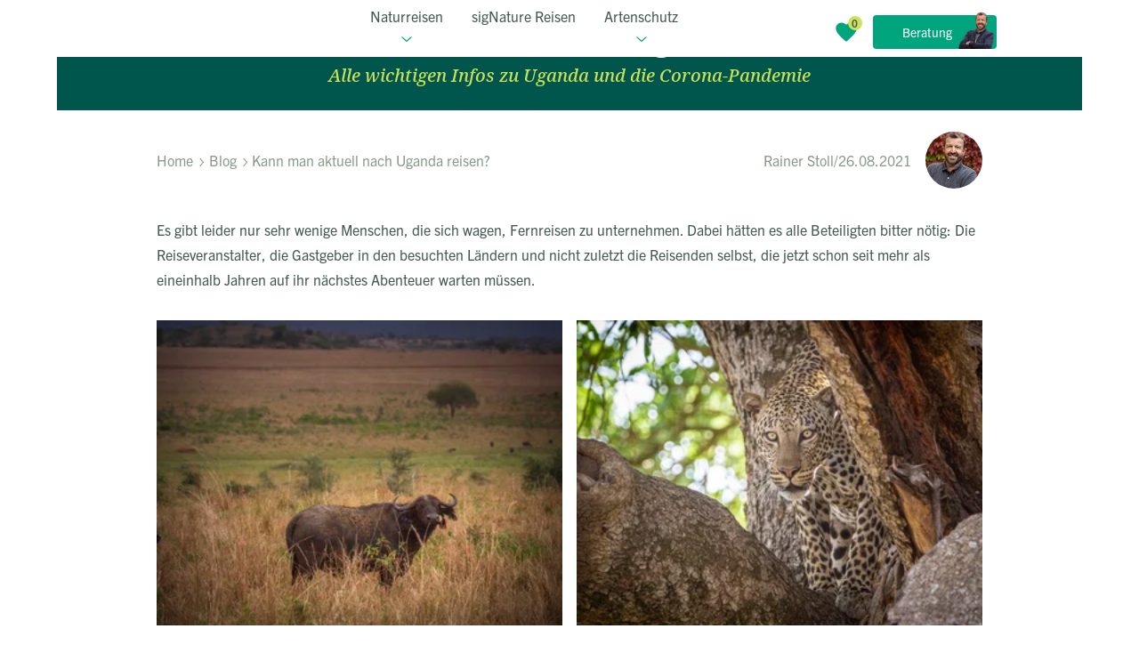

--- FILE ---
content_type: text/html; charset=utf-8
request_url: https://www.travel-to-nature.de/blog/kann-man-aktuell-nach-uganda-reisen/
body_size: 39293
content:
<!DOCTYPE html>
<html class="no-js page page--id-619 page--type-137" lang="de-DE" page-designation="" navigation-color="default" theme="toujou">
<head>

<meta charset="utf-8">
<!-- 
	This website is powered by TYPO3 - inspiring people to share!
	TYPO3 is a free open source Content Management Framework initially created by Kasper Skaarhoj and licensed under GNU/GPL.
	TYPO3 is copyright 1998-2026 of Kasper Skaarhoj. Extensions are copyright of their respective owners.
	Information and contribution at https://typo3.org/
-->



<title>Kann man aktuell nach Uganda reisen?  | travel-to-nature</title>
<meta http-equiv="x-ua-compatible" content="IE=edge">
<meta name="generator" content="TYPO3 CMS">
<meta name="application-name" content="travel-to-nature">
<meta name="viewport" content="width=device-width, initial-scale=1, shrink-to-fit=no">
<meta name="description" content="Es gibt leider nur sehr wenige Menschen, die sich wagen, Fernreisen zu unternehmen. Travel-to-nature hat alle wichtigen Informationen für Uganda.">
<meta property="og:title" content="Kann man aktuell nach Uganda reisen?  | travel-to-nature">
<meta property="og:description" content="Es gibt leider nur sehr wenige Menschen, die sich wagen, Fernreisen zu unternehmen. Travel-to-nature hat alle wichtigen Informationen für Uganda.">
<meta property="og:image" content="https://www.travel-to-nature.de/_assets/processed/QyGS7LdXycTWCe47_lvZ71R3QVdhqkb7KWIyiX5ez0s/q:85/c:535.04:534.56371814093:fp:0.384:0.68515742128936/rt:force/w:535/h:535/fn:Y3NtX2FmcmlrYS11Z2FuZGEtbGFuZHNjaGFmdC1tZW5zY2hlbi1yZWlzZWdydXBwZV8wZDYxOTUzZDI0:t/cb:584154a81a3ae0af9290e4025740fbd8df7437cc/bG9jYWw6L2ZpbGVhZG1pbi9CaWxkZXIvQmxvZy1Db250ZW50LzIwMjEvMDgvYWZyaWthLXVnYW5kYS1sYW5kc2NoYWZ0LW1lbnNjaGVuLXJlaXNlZ3J1cHBlLmpwZw">
<meta name="twitter:title" content="Kann man aktuell nach Uganda reisen?  | travel-to-nature">
<meta name="twitter:description" content="Es gibt leider nur sehr wenige Menschen, die sich wagen, Fernreisen zu unternehmen. Travel-to-nature hat alle wichtigen Informationen für Uganda.">
<meta name="twitter:image" content="https://www.travel-to-nature.de/_assets/processed/QyGS7LdXycTWCe47_lvZ71R3QVdhqkb7KWIyiX5ez0s/q:85/c:535.04:534.56371814093:fp:0.384:0.68515742128936/rt:force/w:535/h:535/fn:Y3NtX2FmcmlrYS11Z2FuZGEtbGFuZHNjaGFmdC1tZW5zY2hlbi1yZWlzZWdydXBwZV8wZDYxOTUzZDI0:t/cb:584154a81a3ae0af9290e4025740fbd8df7437cc/bG9jYWw6L2ZpbGVhZG1pbi9CaWxkZXIvQmxvZy1Db250ZW50LzIwMjEvMDgvYWZyaWthLXVnYW5kYS1sYW5kc2NoYWZ0LW1lbnNjaGVuLXJlaXNlZ3J1cHBlLmpwZw">
<meta name="apple-mobile-web-app-title" content="travel-to-nature">
<meta name="msapplication-tilecolor" content="#FFFFFF">
<meta name="theme-color" content="#00A47D">
<meta name="format-detection" content="telephone=no">
<meta name="date" content="2023-04-06">


<link rel="stylesheet" href="/_assets/09656ee355a8addf1213eac0d1af1297/V1/build/Stylesheets/toujou.css?1765354981" media="all">
<link rel="stylesheet" href="/_assets/e799cca3073eabb617dfebf5f7cabc53/StyleSheets/Frontend/results.css?1763372258" media="all">
<link rel="stylesheet" href="/_assets/e799cca3073eabb617dfebf5f7cabc53/StyleSheets/Frontend/loader.css?1763372258" media="all">
<link rel="stylesheet" href="/_assets/e48bd7cafa31ac2615b6e45d68a5cd93/build/Stylesheets/toujou-solr-search.css?1764684741" media="all">
<link rel="stylesheet" href="https://use.typekit.net/uea0knz.css" media="all">
<link rel="stylesheet" href="/_assets/49e9432d61f661f72b71e5ea59351140/build/Stylesheets/ttnCustomStyles.css?1761742885" media="all">
<style>
/*<![CDATA[*/
<!-- 
/*InlineDefaultCss*/
/* default styles for extension "tx_form" */
    .captcha { margin-bottom: .5rem; }
    .captcha a { margin-left: .5rem; }
    .captcha--reloading img { opacity: 0.5; }
    .captcha--reloading a { cursor: auto; }
    .captcha--spin .captcha__reload svg { animation: spin 0.8s infinite linear; }
    .captcha__audio__mute { display: none; }
    .captcha--playing .captcha__audio__mute { display: inherit; }
    .captcha--playing .captcha__audio__sound { display: none; }
    @keyframes spin {
          from {transform:rotate(359deg);}
          to {transform:rotate(0deg);}
        }

/*additionalTSFEInlineStyle*/
        :root {
            --bg-color:                     rgb(255, 255, 255);
            --font-color:                   rgb(67, 87, 83);
            --font-color--light:            rgb(137, 154, 139);
            --font-color--dark:             rgb(57, 61, 60);

            --primary-color:                rgb(0, 164, 125);
            --primary-color--light:         rgb(203, 225, 88);
            --primary-color--dark:          rgb(0, 86, 77);

            --secondary-color:              rgb(30, 136, 229);
            --secondary-color--light:       rgb(187, 222, 251);
            --secondary-color--dark:        rgb(13, 71, 161);

            --success-color:                rgb(0, 230, 118);
            --warning-color:                rgb(255, 145, 0);
            --error-color:                  rgb(255, 23, 68);
            --media_copyright_visibility:   0;
            }                    :root {
                        --paragraph__normal: var(--toujou-font-weight-normal-fallback);
                        --paragraph__bold: var(--toujou-font-weight-bold-fallback);
                        --headline__weight: var(--toujou-font-weight-headline-fallback);
                    }.trip-section--map.trip-section--map-both toujou-third-party-content {
    background-image: url('/fileadmin/Bilder/AAA_Material-grafik-bilder-webseite/weltkarte-nature-thumb.jpg');
    background-size: cover; /* optional, passt das Bild an die Größe des div an */
    background-position: center; /* optional, zentriert das Bild */
}

/*.trip-section--highlights p+h4 {
  margin-top:0;
}

.trip-section--highlights p {
  margin-bottom:0;
}*/

@media screen and (width <= 639px)  {
  /*.page--id-1 .quicksearch__field--tag {
    display:none;
  }*/

  .page--id-1 .quicksearch .search-block__group:nth-child(4) {
    display:none;
  }
}:root { --toujou-media-copyright-display: none; }:root { --overlay-font-color: rgb(0, 83, 75); }:root { --overlay-bg-color: rgb(255, 255, 255); }
-->
/*]]>*/
</style>


<script src="/_assets/9d492c829c7afff5888e179001e6ccd3/build/JavaScript/tourism.js?1765190671" type="module"></script>
<script src="/_assets/49e9432d61f661f72b71e5ea59351140/build/Javascripts/ttnCustomScripts.js?1761742885"></script>


<script type="application/ld+json">{"@context":"https:\/\/schema.org\/","@type":"BlogPosting","headline":"Kann man aktuell nach Uganda reisen?","description":"Es gibt leider nur sehr wenige Menschen, die sich wagen, Fernreisen zu unternehmen. Travel-to-nature hat alle wichtigen Informationen f\u00fcr Uganda.","url":"https:\/\/www.travel-to-nature.de\/blog\/kann-man-aktuell-nach-uganda-reisen\/","datePublished":"2021-08-26T11:56:00+00:00","author":[{"@type":"Person","name":"Rainer Stoll"}],"image":[{"@type":"ImageObject","url":"https:\/\/www.travel-to-nature.de\/fileadmin\/Bilder\/Blog-Content\/2021\/08\/afrika-uganda-landschaft-menschen-reisegruppe.jpg"}]}</script>



    

    <script type="module" src="/_assets/09656ee355a8addf1213eac0d1af1297/V1/build/Javascripts/es6/toujou-webcomponents-bundle.js?1765354981" ></script>


<script type="module" src="/_assets/09656ee355a8addf1213eac0d1af1297/V1/build/Javascripts/es6/toujou.js?1765354981"></script>


    

<link rel="stylesheet" type="text/css" href="/_assets/09656ee355a8addf1213eac0d1af1297/V1/build/Stylesheets/print.css?1765354981" media="print"/>
<link rel="stylesheet" type="text/css" href="/_assets/09656ee355a8addf1213eac0d1af1297/V1/build/Stylesheets/forced-colors.css?1765354981" media="(forced-colors: active)"/>









<script>
    var dataLayer = [];
    function gtag(){dataLayer.push(arguments);}
</script><!-- Start cookieyes banner --> 
<link rel="preconnect" href="https://cdn-cookieyes.com">
<script id="cookieyes" type="text/javascript" src="https://cdn-cookieyes.com/client_data/725aaa8f3e90dfa19305c00e/script.js"></script>
<!-- End cookieyes banner --><!-- Google Tag Manager -->

<script>(function(w,d,s,l,i){w[l]=w[l]||[];w[l].push({'gtm.start':

new Date().getTime(),event:'gtm.js'});var f=d.getElementsByTagName(s)[0],

j=d.createElement(s),dl=l!='dataLayer'?'&l='+l:'';j.async=true;j.src=

'https://www.googletagmanager.com/gtm.js?id='+i+dl;f.parentNode.insertBefore(j,f);

})(window,document,'script','dataLayer','GTM-PF9Z2M8');</script>

<!-- End Google Tag Manager -->

<link rel="icon" href="https://www.travel-to-nature.de/_assets/processed/QapSdirwY6Lx7RKBWOGyGVK-ps52-TcEc-vpZly7Kzk/q:85/pd:0:0/ex:t:fp:0.5:0.5/rt:fit/w:48/h:48/fn:Y3NtX3R0bl9mYXZpY29uXzIwMjJfYmNmOGM0Yzg2OA:t/cb:2f3aff683d5b9ea96c38073ca24d66ff6d8759c5/bG9jYWw6L2ZpbGVhZG1pbi9MT0dPL3R0bl9mYXZpY29uXzIwMjIucG5n" sizes="48x48">
<link rel="apple-touch-icon" href="https://www.travel-to-nature.de/_assets/processed/3UiFkSNP-FghaCJZU9iJDc7VzGHoVquMMVfFZOrUeFc/q:85/pd:0:0/ex:t:fp:0.5:0.5/rt:fit/w:180/h:180/fn:Y3NtX3R0bl9mYXZpY29uXzIwMjJfNzc2NmM2MjVjNA:t/cb:2f3aff683d5b9ea96c38073ca24d66ff6d8759c5/bG9jYWw6L2ZpbGVhZG1pbi9MT0dPL3R0bl9mYXZpY29uXzIwMjIucG5n"/>
<link rel="manifest" href="/site.webmanifest" /><meta name="facebook-domain-verification" content="9gkfl0mbc6nq8ru854gdhjho7k4mkx" />
<link rel="canonical" href="https://www.travel-to-nature.de/blog/kann-man-aktuell-nach-uganda-reisen/"/>

<!-- This site is optimized with the Yoast SEO for TYPO3 plugin - https://yoast.com/typo3-extensions-seo/ -->
<script type="application/ld+json">[{"@context":"https:\/\/www.schema.org","@type":"BreadcrumbList","itemListElement":[{"@type":"ListItem","position":1,"item":{"@id":"https:\/\/www.travel-to-nature.de\/","name":"Home"}},{"@type":"ListItem","position":2,"item":{"@id":"https:\/\/www.travel-to-nature.de\/blog\/","name":"Blog"}},{"@type":"ListItem","position":3,"item":{"@id":"https:\/\/www.travel-to-nature.de\/blog\/artikel\/","name":"Artikel"}},{"@type":"ListItem","position":4,"item":{"@id":"https:\/\/www.travel-to-nature.de\/blog\/kann-man-aktuell-nach-uganda-reisen\/","name":"Kann man aktuell nach Uganda reisen?"}}]}]</script>
</head>
<body>
<!-- Google Tag Manager (noscript) -->

<noscript><iframe src=https://www.googletagmanager.com/ns.html?id=GTM-PF9Z2M8

height="0" width="0" style="display:none;visibility:hidden"></iframe></noscript>

<!-- End Google Tag Manager (noscript) -->




    





    


<div class="wrap wrap--master">
    
        <input id="navigation-state" class="state" type="checkbox" autocomplete="off" aria-hidden="true">
        <input id="contact-state" class="state" type="checkbox" autocomplete="off" aria-hidden="true">
        
        <input id="selector-state" class="state" type="checkbox" autocomplete="off" aria-hidden="true">

        

<toujou-topbar topbarType="fixed"
               class="top-bar top-bar--medium">
    <label class="top-bar__toggle top-bar__toggle--menu" for="navigation-state" id="navigation-trigger">
        <span
    class="burger"
    role="button"
    aria-label="Navigationsmenü umschalten"
>
    <span></span>
    <span></span>
    <span></span>
    <span></span>
    <span></span>
    <span></span>
</span>

    </label>

    <a class="button button--primary top-bar__advice-button" href="/beratungstermin/">Beratung
        <img src="/fileadmin/CSS_IMAGES/klein-Beratung-Button-Header_200px.png" alt="" class="top-bar__advice-person"/>
    </a>

    <a aria-label="Merkzettel" class="topbar__fav-link" href="/merkzettel/">
        <toujou-fav-count class="fav-count">
            <span slot="icon" class="fav-count__icon--like"></span>
        </toujou-fav-count>
    </a>

    
            
                <a class="top-bar__title" href="/">
                    
                    <img class="top-bar__logo" title="travel-to-nature" loading="lazy" src="https://www.travel-to-nature.de/_assets/processed/_x0B-wqLB2Dqnuv9K3HQwVzuMvjBhMc6Qp5k7tRVBeM/q:85/w:185/h:50/fn:Y3NtX3R0bl9Mb2dvXzIwMjJfMWNhMTE1NDQ4ZA:t/cb:573f419e2332d34eec5c2984f702bdafe7f74ea1/bG9jYWw6L2ZpbGVhZG1pbi9MT0dPL3R0bl9Mb2dvXzIwMjIucG5n" width="185" height="50" alt="" />
                </a>
            
        

    

    
            
        
</toujou-topbar>



        



<div
    class="wrap wrap--navigation"
    role="region"
    aria-label="Hauptnavigationsgruppe"
>
    


    

    <div class="navigation-title">
        <button class="navigation-title__button">
            <span class="navigation-title__icon"></span>
            <span class="navigation-title__text">Menü</span>
        </button>
    </div>

    <ul id="mainNavigation" class="navigation navigation--main navigation--first-level navigation--small navigation--fixed">
        
            <li
                class="navigation-item navigation-item--first-level navigation-item--hasSubNav"
                page-uid="317"
                page-designation=""
            >
                
                    <input class="navigation-item__state state"
                           id="navigation-item-1-317" type="checkbox"/>
                
                
                        <a class="navigation-item__link navigation-item__link--317-page-uid" href="/reisearten/">
                            Naturreisen
                        </a>
                    
                <svg viewBox="0 0 40 1" preserveAspectRatio="none" class="navigation-item__line">
                    <path d="M0 1 L40 1"/>
                </svg>
                
                    <label class="navigation-item__toggle-state"
                           for="navigation-item-1-317"></label>
                    



    
        
    

    
        
    

    
        
    

    
        
    

    
        
    

    
        
    

<ul class="navigation navigation--sub-nav navigation--second-level navigation--has-subnav">
    
        <li class="navigation-item navigation-item--second-level" page-uid="535">
            
                <input class="navigation-item__state state"
                       id="navigation-item-317-535" type="checkbox"/>
            
            
                    <a class="navigation-item__link navigation-item__link--535-page-uid" href="/reisearten/">
                        Reisearten
                    </a>
                

            
                <label
                    class="navigation-item__toggle-state"
                    for="navigation-item-317-535"
                ></label>


                
                        

    <ul class="navigation navigation--sub-nav navigation--third-level navigation--third-level-with-images">
        

        <h6 class="navigation__third-level-title">Reisearten</h6>

        
            <li class="navigation-item navigation-item--third-level" page-uid="324">
                
                        <a class="navigation-item__link navigation-item__link--324-page-uid" href="/individualreisen/">
                            
                                    <img class="navigation-item__trip-image" loading="lazy" data-focus-area="{&quot;x&quot;:540,&quot;y&quot;:293,&quot;width&quot;:540,&quot;height&quot;:293}" src="https://www.travel-to-nature.de/_assets/processed/bUYxkxr0xChcLrRLOXk3KXaix7mX_eO-OJsw9D5iUNM/q:85/rt:fill/w:267/h:200/fn:Y3NtX2luZGl2aWR1YWxyZWlzZS1mcmF1LW1lZXItc3RyYW5kX18xX181NTRkODBhNGMw:t/cb:208bfcd0065c6ff421d93a8fd2a3fc83ee747424/bG9jYWw6L2ZpbGVhZG1pbi9CaWxkZXIvQUFBX01hdGVyaWFsLWdyYWZpay1iaWxkZXItd2Vic2VpdGUvaW5kaXZpZHVhbHJlaXNlLWZyYXUtbWVlci1zdHJhbmRfXzFfLmpwZw" width="267" height="200" alt="Frau mit Hut sitzt auf einem Felsen und schaut ins türkisblaue Meer" title="Frau am Meer" />
                                

                            Individualreisen
                        </a>

                    
            </li>
        
            <li class="navigation-item navigation-item--third-level" page-uid="325">
                
                        <a class="navigation-item__link navigation-item__link--325-page-uid" href="/gruppenreisen/">
                            
                                    <img class="navigation-item__trip-image" loading="lazy" data-focus-area="{&quot;x&quot;:426.66666666666663,&quot;y&quot;:320,&quot;width&quot;:426.66666666666663,&quot;height&quot;:320}" src="https://www.travel-to-nature.de/_assets/processed/NCZ82t0jIMUn0v5yQSXGR7j5hnOwO8o0fY9M9DfM3qU/q:85/rt:fill/w:267/h:200/fn:Y3NtX2Nvc3RhLXJpY2EtY29yY292YWRvLW5hdGlvbmFscGFyay1mYW0tdHJpcC1yZWlzZWdydXBwZV9lMGQxM2YyNmE4:t/cb:271b5a757f6b98f4596ec02d97b2b83ae50b6e5e/bG9jYWw6L2ZpbGVhZG1pbi9CaWxkZXIvUmVpc2V6aWVsZS9NaXR0ZWxhbWVyaWthX05vcmRhbWVyaWthL0Nvc3RhX1JpY2EvY29zdGEtcmljYS1jb3Jjb3ZhZG8tbmF0aW9uYWxwYXJrLWZhbS10cmlwLXJlaXNlZ3J1cHBlLmpwZw" width="267" height="200" alt="Gruppenreisen, menchen im regenwald die nach oben schauen in die Bäume" title="Gruppenreisen" />
                                

                            Gruppenreisen
                        </a>

                    
            </li>
        
            <li class="navigation-item navigation-item--third-level" page-uid="326">
                
                        <a class="navigation-item__link navigation-item__link--326-page-uid" href="/fotoreisen/">
                            
                                    <img class="navigation-item__trip-image" loading="lazy" data-focus-area="{&quot;x&quot;:640,&quot;y&quot;:426.66666666666663,&quot;width&quot;:640,&quot;height&quot;:426.66666666666663}" src="https://www.travel-to-nature.de/_assets/processed/0oC3BLW5dznAj53UWFHUIOVpq4oCiyQhMe65Y7dvjdk/q:85/rt:fill/w:267/h:200/fn:Y3NtX2thbWVyYS1mb3RvZ3JhZmllcmVuLW1lbnNjaGVuLXNvbm5lbnVudGVyZ25hZy11bnNwbGFzaF80YjBiMDM5OGNh:t/cb:f1c08f6f3b0aa94ae13a13eac04dd46f1505674b/bG9jYWw6L2ZpbGVhZG1pbi9CaWxkZXIvQmxvZy1Db250ZW50LzIwMjUvQmxpY2tfaGludGVyX2RpZV9LdWxpc3Nlbl9Gb3RvcmVpc2VuL2thbWVyYS1mb3RvZ3JhZmllcmVuLW1lbnNjaGVuLXNvbm5lbnVudGVyZ25hZy11bnNwbGFzaC5qcGc" width="267" height="200" alt="Kameramann fotografiert bei Sonnenuntergang" title="Fotoreisen" />
                                

                            Fotoreisen
                        </a>

                    
            </li>
        
            <li class="navigation-item navigation-item--third-level" page-uid="493">
                
                        <a class="navigation-item__link navigation-item__link--493-page-uid" href="/private-gruppenreisen/">
                            
                                    <img class="navigation-item__trip-image" loading="lazy" data-focus-area="{&quot;x&quot;:533.3333333333333,&quot;y&quot;:400,&quot;width&quot;:533.3333333333333,&quot;height&quot;:400}" src="https://www.travel-to-nature.de/_assets/processed/zj_WfXOkBw6UsgFHarpvMKxxw2JdQNYJu4mRlGRbIlg/q:85/rt:fill/w:267/h:200/fn:Y3NtX2JhbHRpa3VtLWVzdGxhbmQtbWVuc2NoZW4tcmVpc2VncnVwcGUtdGVhbS13YWxkXzI4ZjE2ODQxNTM:t/cb:4f5fdde99a5f5b48756cd27712948e708722ad94/bG9jYWw6L2ZpbGVhZG1pbi9CaWxkZXIvUmVpc2V6aWVsZS9FdXJvcGEvQmFsdGlrdW0vYmFsdGlrdW0tZXN0bGFuZC1tZW5zY2hlbi1yZWlzZWdydXBwZS10ZWFtLXdhbGQuanBn" width="267" height="200" alt="Unser Team im Wald von Estland bei einem Ausflug" title="Baltikum Estland travel-to-nature &amp; Birdingtours Team im Wald" />
                                

                            Private Gruppenreisen
                        </a>

                    
            </li>
        
            <li class="navigation-item navigation-item--third-level" page-uid="915">
                
                        <a class="navigation-item__link navigation-item__link--915-page-uid" href="/familienreisen/">
                            
                                    <img class="navigation-item__trip-image" loading="lazy" data-focus-area="{&quot;x&quot;:640,&quot;y&quot;:426.66666666666663,&quot;width&quot;:640,&quot;height&quot;:426.66666666666663}" src="https://www.travel-to-nature.de/_assets/processed/-625cl32g49ei3bvVUY9cBlqQSUMigTHjKnoRc_4A2o/q:85/rt:fill/w:267/h:200/fn:Y3NtX21pdHRlbGFtZXJpa2EtY29zdGEtcmljYS1tZW5zY2hlbi1raW5kLXN0cmFuZC1mYW1pbHktcGV4ZWxzX2EwNTZhMzI5MmM:t/cb:2239b483d8b2f4c1048281fff21f6d37f24a4765/bG9jYWw6L2ZpbGVhZG1pbi9CaWxkZXIvUmVpc2V6aWVsZS9NaXR0ZWxhbWVyaWthX05vcmRhbWVyaWthL0Nvc3RhX1JpY2EvbWl0dGVsYW1lcmlrYS1jb3N0YS1yaWNhLW1lbnNjaGVuLWtpbmQtc3RyYW5kLWZhbWlseS1wZXhlbHMuanBn" width="267" height="200" alt="Mädchen im badeanzug sitzt am Strand und spielt in den Wellen" title="Costa Rica Menschen" />
                                

                            Familienreisen
                        </a>

                    
            </li>
        
            <li class="navigation-item navigation-item--third-level" page-uid="1272">
                
                        <a class="navigation-item__link navigation-item__link--1272-page-uid" href="/reisearten/vogelbeobachtungsreisen/">
                            
                                    <img class="navigation-item__trip-image" loading="lazy" data-focus-area="{&quot;x&quot;:2000,&quot;y&quot;:1333.3333333333333,&quot;width&quot;:2000,&quot;height&quot;:1333.3333333333333}" src="https://www.travel-to-nature.de/_assets/processed/rZhzXl44X34u9hZg3cVPTVMZaSXu2jB7l2BmJ2fczMw/q:85/rt:fill/w:267/h:200/fn:Y3NtX1Nob3BfRmVybmdsYXNfXzRfX2ZhZGNhNTZhNDg:t/cb:03cbe0a8e31ba0632bd3b56b1b63f3fecf4495f5/bG9jYWw6L2ZpbGVhZG1pbi9CaWxkZXIvU2hvcC9PcHRpay9TaG9wX0Zlcm5nbGFzX180Xy5qcGc" width="267" height="200" alt="Blonder Mann schaut durch ein Fernglas und beobachtet Vögel" title="Fernglas" />
                                

                            Vogelbeobachtung
                        </a>

                    
            </li>
        
            <li class="navigation-item navigation-item--third-level" page-uid="991">
                
                        <a class="navigation-item__link navigation-item__link--991-page-uid" href="/reisearten/reisen-mit-familie-stoll/">
                            
                                    <img class="navigation-item__trip-image" loading="lazy" data-focus-area="{&quot;x&quot;:400,&quot;y&quot;:300,&quot;width&quot;:400,&quot;height&quot;:300}" src="https://www.travel-to-nature.de/_assets/processed/cIHlnWUhcnObl00SL1IBOFfMhJ93gc1WjwhOb0rtWrE/q:85/rt:fill/w:267/h:200/fn:Y3NtX0JXQUJFTlRFVUVSX0JvdHN3YW5hX19fU2ltYmFid2VfQWJlbnRldWVyX0JvdHN3YW5hX19leGtsdXNpdmVfU2FmYXJpX0VybGVibmlzc2UxMF9lZTVjYTM5Yzc5:t/cb:4c41352f552e5bcf2961700b51d4c436447794d2/bG9jYWw6L2ZpbGVhZG1pbi9CaWxkZXIvQldBQkVOVEVVRVIvQldBQkVOVEVVRVJfQm90c3dhbmFfX19TaW1iYWJ3ZV9BYmVudGV1ZXJfQm90c3dhbmFfX2V4a2x1c2l2ZV9TYWZhcmlfRXJsZWJuaXNzZTEwLmpwZw" width="267" height="200" alt="" />
                                

                            Reisen mit Rainer und Paul Stoll
                        </a>

                    
            </li>
        
    </ul>



                    
            
        </li>
    
        <li class="navigation-item navigation-item--second-level" page-uid="323">
            
                <input class="navigation-item__state state"
                       id="navigation-item-317-323" type="checkbox"/>
            
            
                    <a class="navigation-item__link navigation-item__link--323-page-uid" href="/naturreisen/nord-mittelamerika/">
                        Nord- &amp; Mittelamerika
                    </a>
                

            
                <label
                    class="navigation-item__toggle-state"
                    for="navigation-item-317-323"
                ></label>


                
                        

    <ul class="navigation navigation--sub-nav navigation--third-level navigation--third-level-no-images">
        

        <h6 class="navigation__third-level-title">Top Destinationen</h6>

        
            <li class="navigation-item navigation-item--third-level" page-uid="327">
                
                        <a class="navigation-item__link navigation-item__link--327-page-uid" href="/naturreisen/nord-mittelamerika/costa-rica/">
                            Costa Rica
                        </a>
                    
            </li>
        
            <li class="navigation-item navigation-item--third-level" page-uid="498">
                
                        <a class="navigation-item__link navigation-item__link--498-page-uid" href="/naturreisen/nord-mittelamerika/panama/">
                            Panama
                        </a>
                    
            </li>
        
            <li class="navigation-item navigation-item--third-level" page-uid="501">
                
                        <a class="navigation-item__link navigation-item__link--501-page-uid" href="/naturreisen/nord-mittelamerika/guatemala/">
                            Guatemala
                        </a>
                    
            </li>
        
            <li class="navigation-item navigation-item--third-level" page-uid="503">
                
                        <a class="navigation-item__link navigation-item__link--503-page-uid" href="/naturreisen/nord-mittelamerika/nicaragua/">
                            Nicaragua
                        </a>
                    
            </li>
        
            <li class="navigation-item navigation-item--third-level" page-uid="1498">
                
                        <a class="navigation-item__link navigation-item__link--1498-page-uid" href="/naturreisen/nord-mittelamerika/belize/">
                            Belize
                        </a>
                    
            </li>
        
            <li class="navigation-item navigation-item--third-level" page-uid="499">
                
                        <a class="navigation-item__link navigation-item__link--499-page-uid" href="/naturreisen/nord-mittelamerika/mexiko/">
                            Mexiko
                        </a>
                    
            </li>
        
            <li class="navigation-item navigation-item--third-level" page-uid="541">
                
                        <a class="navigation-item__link navigation-item__link--541-page-uid" href="/nord-mittelamerika/kanada/">
                            Kanada
                        </a>
                    
            </li>
        
            <li class="navigation-item navigation-item--third-level" page-uid="543">
                
                        <a class="navigation-item__link navigation-item__link--543-page-uid" href="/naturreisen/nord-mittelamerika/">
                            Übersicht Nord- &amp; Mittelamerika
                        </a>
                    
            </li>
        
    </ul>



                    
            
        </li>
    
        <li class="navigation-item navigation-item--second-level" page-uid="433">
            
                <input class="navigation-item__state state"
                       id="navigation-item-317-433" type="checkbox"/>
            
            
                    <a class="navigation-item__link navigation-item__link--433-page-uid" href="/naturreisen/suedamerika-karibik/">
                        Südamerika &amp; Karibik
                    </a>
                

            
                <label
                    class="navigation-item__toggle-state"
                    for="navigation-item-317-433"
                ></label>


                
                        

    <ul class="navigation navigation--sub-nav navigation--third-level navigation--third-level-no-images">
        

        <h6 class="navigation__third-level-title">Top Destinationen</h6>

        
            <li class="navigation-item navigation-item--third-level" page-uid="504">
                
                        <a class="navigation-item__link navigation-item__link--504-page-uid" href="/naturreisen/suedamerika-karibik/argentinien-chile/">
                            Argentinien &amp; Chile
                        </a>
                    
            </li>
        
            <li class="navigation-item navigation-item--third-level" page-uid="505">
                
                        <a class="navigation-item__link navigation-item__link--505-page-uid" href="/naturreisen/suedamerika-karibik/bolivien-peru/">
                            Peru &amp; Bolivien
                        </a>
                    
            </li>
        
            <li class="navigation-item navigation-item--third-level" page-uid="506">
                
                        <a class="navigation-item__link navigation-item__link--506-page-uid" href="/naturreisen/suedamerika-karibik/brasilien/">
                            Brasilien
                        </a>
                    
            </li>
        
            <li class="navigation-item navigation-item--third-level" page-uid="508">
                
                        <a class="navigation-item__link navigation-item__link--508-page-uid" href="/naturreisen/suedamerika-karibik/kolumbien/">
                            Kolumbien
                        </a>
                    
            </li>
        
            <li class="navigation-item navigation-item--third-level" page-uid="509">
                
                        <a class="navigation-item__link navigation-item__link--509-page-uid" href="/naturreisen/suedamerika-karibik/ecuador-galapagos/">
                            Ecuador &amp; Galapagos
                        </a>
                    
            </li>
        
            <li class="navigation-item navigation-item--third-level" page-uid="502">
                
                        <a class="navigation-item__link navigation-item__link--502-page-uid" href="/naturreisen/nord-mittelamerika/kuba/">
                            Kuba
                        </a>
                    
            </li>
        
            <li class="navigation-item navigation-item--third-level" page-uid="500">
                
                        <a class="navigation-item__link navigation-item__link--500-page-uid" href="/naturreisen/nord-mittelamerika/guadeloupe-dominica/">
                            Guadeloupe &amp; Dominica
                        </a>
                    
            </li>
        
            <li class="navigation-item navigation-item--third-level" page-uid="437">
                
                        <a class="navigation-item__link navigation-item__link--437-page-uid" href="/naturreisen/nord-mittelamerika/dominikanische-republik/">
                            Dominikanische Republik
                        </a>
                    
            </li>
        
            <li class="navigation-item navigation-item--third-level" page-uid="537">
                
                        <a class="navigation-item__link navigation-item__link--537-page-uid" href="/naturreisen/suedamerika-karibik/">
                            Übersicht Südamerika &amp; Karibik
                        </a>
                    
            </li>
        
    </ul>



                    
            
        </li>
    
        <li class="navigation-item navigation-item--second-level" page-uid="322">
            
                <input class="navigation-item__state state"
                       id="navigation-item-317-322" type="checkbox"/>
            
            
                    <a class="navigation-item__link navigation-item__link--322-page-uid" href="/afrika/">
                        Afrika
                    </a>
                

            
                <label
                    class="navigation-item__toggle-state"
                    for="navigation-item-317-322"
                ></label>


                
                        

    <ul class="navigation navigation--sub-nav navigation--third-level navigation--third-level-no-images">
        

        <h6 class="navigation__third-level-title">Unsere Reiseländer</h6>

        
            <li class="navigation-item navigation-item--third-level" page-uid="515">
                
                        <a class="navigation-item__link navigation-item__link--515-page-uid" href="/afrika/botswana/">
                            Botswana
                        </a>
                    
            </li>
        
            <li class="navigation-item navigation-item--third-level" page-uid="651">
                
                        <a class="navigation-item__link navigation-item__link--651-page-uid" href="/afrika/madagaskar/">
                            Madagaskar
                        </a>
                    
            </li>
        
            <li class="navigation-item navigation-item--third-level" page-uid="512">
                
                        <a class="navigation-item__link navigation-item__link--512-page-uid" href="/afrika/namibia/">
                            Namibia
                        </a>
                    
            </li>
        
            <li class="navigation-item navigation-item--third-level" page-uid="514">
                
                        <a class="navigation-item__link navigation-item__link--514-page-uid" href="/afrika/suedafrika/">
                            Südafrika
                        </a>
                    
            </li>
        
            <li class="navigation-item navigation-item--third-level" page-uid="513">
                
                        <a class="navigation-item__link navigation-item__link--513-page-uid" href="/afrika/tansania-kenia/">
                            Tansania &amp; Kenia
                        </a>
                    
            </li>
        
            <li class="navigation-item navigation-item--third-level" page-uid="516">
                
                        <a class="navigation-item__link navigation-item__link--516-page-uid" href="/afrika/uganda-reisen/">
                            Uganda &amp; Ruanda
                        </a>
                    
            </li>
        
            <li class="navigation-item navigation-item--third-level" page-uid="545">
                
                        <a class="navigation-item__link navigation-item__link--545-page-uid" href="/afrika/">
                            Übersicht Afrika
                        </a>
                    
            </li>
        
    </ul>



                    
            
        </li>
    
        <li class="navigation-item navigation-item--second-level" page-uid="321">
            
                <input class="navigation-item__state state"
                       id="navigation-item-317-321" type="checkbox"/>
            
            
                    <a class="navigation-item__link navigation-item__link--321-page-uid" href="/asien/">
                        Asien
                    </a>
                

            
                <label
                    class="navigation-item__toggle-state"
                    for="navigation-item-317-321"
                ></label>


                
                        

    <ul class="navigation navigation--sub-nav navigation--third-level navigation--third-level-no-images">
        

        <h6 class="navigation__third-level-title">Unsere Reiseländer</h6>

        
            <li class="navigation-item navigation-item--third-level" page-uid="1601">
                
                        <a class="navigation-item__link navigation-item__link--1601-page-uid" href="/asien/georgien-reisen/">
                            Georgien
                        </a>
                    
            </li>
        
            <li class="navigation-item navigation-item--third-level" page-uid="518">
                
                        <a class="navigation-item__link navigation-item__link--518-page-uid" href="/asien/indien/">
                            Indien
                        </a>
                    
            </li>
        
            <li class="navigation-item navigation-item--third-level" page-uid="1304">
                
                        <a class="navigation-item__link navigation-item__link--1304-page-uid" href="/asien/indonesien/">
                            Indonesien
                        </a>
                    
            </li>
        
            <li class="navigation-item navigation-item--third-level" page-uid="1253">
                
                        <a class="navigation-item__link navigation-item__link--1253-page-uid" href="/asien/japan/">
                            Japan
                        </a>
                    
            </li>
        
            <li class="navigation-item navigation-item--third-level" page-uid="1520">
                
                        <a class="navigation-item__link navigation-item__link--1520-page-uid" href="/asien/mongolei-reisen/">
                            Mongolei
                        </a>
                    
            </li>
        
            <li class="navigation-item navigation-item--third-level" page-uid="519">
                
                        <a class="navigation-item__link navigation-item__link--519-page-uid" href="/asien/nepal/">
                            Nepal
                        </a>
                    
            </li>
        
            <li class="navigation-item navigation-item--third-level" page-uid="517">
                
                        <a class="navigation-item__link navigation-item__link--517-page-uid" href="/asien/sri-lanka/">
                            Sri Lanka
                        </a>
                    
            </li>
        
            <li class="navigation-item navigation-item--third-level" page-uid="1303">
                
                        <a class="navigation-item__link navigation-item__link--1303-page-uid" href="/asien/thailand/">
                            Thailand
                        </a>
                    
            </li>
        
            <li class="navigation-item navigation-item--third-level" page-uid="1236">
                
                        <a class="navigation-item__link navigation-item__link--1236-page-uid" href="/asien/vietnam/">
                            Vietnam
                        </a>
                    
            </li>
        
            <li class="navigation-item navigation-item--third-level" page-uid="546">
                
                        <a class="navigation-item__link navigation-item__link--546-page-uid" href="/asien/">
                            Übersicht Asien
                        </a>
                    
            </li>
        
    </ul>



                    
            
        </li>
    
        <li class="navigation-item navigation-item--second-level" page-uid="320">
            
                <input class="navigation-item__state state"
                       id="navigation-item-317-320" type="checkbox"/>
            
            
                    <a class="navigation-item__link navigation-item__link--320-page-uid" href="/europa/">
                        Europa
                    </a>
                

            
                <label
                    class="navigation-item__toggle-state"
                    for="navigation-item-317-320"
                ></label>


                
                        

    <ul class="navigation navigation--sub-nav navigation--third-level navigation--third-level-no-images">
        

        <h6 class="navigation__third-level-title">Unsere Reiseländer</h6>

        
            <li class="navigation-item navigation-item--third-level" page-uid="520">
                
                        <a class="navigation-item__link navigation-item__link--520-page-uid" href="/europa/azoren/">
                            Azoren
                        </a>
                    
            </li>
        
            <li class="navigation-item navigation-item--third-level" page-uid="521">
                
                        <a class="navigation-item__link navigation-item__link--521-page-uid" href="/europa/estland/">
                            Estland
                        </a>
                    
            </li>
        
            <li class="navigation-item navigation-item--third-level" page-uid="523">
                
                        <a class="navigation-item__link navigation-item__link--523-page-uid" href="/europa/finnland/">
                            Finnland
                        </a>
                    
            </li>
        
            <li class="navigation-item navigation-item--third-level" page-uid="1503">
                
                        <a class="navigation-item__link navigation-item__link--1503-page-uid" href="/europa/madeira-reisen/">
                            Madeira
                        </a>
                    
            </li>
        
            <li class="navigation-item navigation-item--third-level" page-uid="1343">
                
                        <a class="navigation-item__link navigation-item__link--1343-page-uid" href="/europa/slowenien-rundreisen/">
                            Slowenien
                        </a>
                    
            </li>
        
            <li class="navigation-item navigation-item--third-level" page-uid="1230">
                
                        <a class="navigation-item__link navigation-item__link--1230-page-uid" href="/europa/spanien/">
                            Spanien
                        </a>
                    
            </li>
        
            <li class="navigation-item navigation-item--third-level" page-uid="522">
                
                        <a class="navigation-item__link navigation-item__link--522-page-uid" href="/europa/spitzbergen/">
                            Spitzbergen
                        </a>
                    
            </li>
        
            <li class="navigation-item navigation-item--third-level" page-uid="547">
                
                        <a class="navigation-item__link navigation-item__link--547-page-uid" href="/europa/">
                            Übersicht Europa
                        </a>
                    
            </li>
        
    </ul>



                    
            
        </li>
    

    <button class="button button--shadow navigation-close">Schließen</button>
</ul>



                
            </li>
        
            <li
                class="navigation-item navigation-item--first-level navigation-item--hasSubNav"
                page-uid="318"
                page-designation="signature-reisen-page"
            >
                
                    <input class="navigation-item__state state"
                           id="navigation-item-1-318" type="checkbox"/>
                
                
                        <a class="navigation-item__link navigation-item__link--318-page-uid" href="/signature-erlebnisreisen-und-tierbeobachtung/">
                            sigNature Reisen
                        </a>
                    
                <svg viewBox="0 0 40 1" preserveAspectRatio="none" class="navigation-item__line">
                    <path d="M0 1 L40 1"/>
                </svg>
                
                    <label class="navigation-item__toggle-state"
                           for="navigation-item-1-318"></label>
                    



    

<ul class="navigation navigation--sub-nav navigation--second-level">
    
        <li class="navigation-item navigation-item--second-level" page-uid="1382">
            
            
                    <a class="navigation-item__link navigation-item__link--1382-page-uid" href="/signature-erlebnisreisen-und-tierbeobachtung/">
                        Signature-Reisen auf einen Blick
                    </a>
                

            
        </li>
    

    <button class="button button--shadow navigation-close">Schließen</button>
</ul>



                
            </li>
        
            <li
                class="navigation-item navigation-item--first-level navigation-item--hasSubNav"
                page-uid="319"
                page-designation=""
            >
                
                    <input class="navigation-item__state state"
                           id="navigation-item-1-319" type="checkbox"/>
                
                
                        <a class="navigation-item__link navigation-item__link--319-page-uid" href="/artenschutzprojekte/">
                            Artenschutz
                        </a>
                    
                <svg viewBox="0 0 40 1" preserveAspectRatio="none" class="navigation-item__line">
                    <path d="M0 1 L40 1"/>
                </svg>
                
                    <label class="navigation-item__toggle-state"
                           for="navigation-item-1-319"></label>
                    



    
        
    

    
        
    

    

<ul class="navigation navigation--sub-nav navigation--second-level navigation--has-subnav">
    
        <li class="navigation-item navigation-item--second-level" page-uid="343">
            
                <input class="navigation-item__state state"
                       id="navigation-item-319-343" type="checkbox"/>
            
            
                    <a class="navigation-item__link navigation-item__link--343-page-uid" href="/artenschutzprojekte/">
                        Artenschutzprojekte
                    </a>
                

            
                <label
                    class="navigation-item__toggle-state"
                    for="navigation-item-319-343"
                ></label>


                
                        

    <ul class="navigation navigation--sub-nav navigation--third-level navigation--third-level-with-images">
        

        <h6 class="navigation__third-level-title">Naturreisen und Artenschutz in Einklang</h6>

        
            <li class="navigation-item navigation-item--third-level" page-uid="542">
                
                        <a class="navigation-item__link navigation-item__link--542-page-uid" href="/artenschutz-aus-leidenschaft/">
                            
                                    <img class="navigation-item__trip-image" loading="lazy" data-focus-area="{&quot;x&quot;:383.3333333333333,&quot;y&quot;:255.66666666666666,&quot;width&quot;:383.3333333333333,&quot;height&quot;:255.66666666666666}" src="https://www.travel-to-nature.de/_assets/processed/LeQSUAG-KoNGny-y6xL97wffrfMGQfdNMDF2zveaGrs/q:85/c:798.1:522.06596701649:fp:0.49:0.48125937031484/rt:force/rt:fill/w:267/h:200/fn:Y3NtX2Nvc3RhLXJpY2EtdGllcmUtZnJvc2NoLWVyZGJlZXJmcm9lc2NoY2hlbi1ibHVlLWplYW5zLWZyb2dfMGRmZDI0MjdjMA:t/cb:2601142c5a633d8cd838bf244bcac18b5593cee7/bG9jYWw6L2ZpbGVhZG1pbi9CaWxkZXIvUmVpc2V6aWVsZS9NaXR0ZWxhbWVyaWthX05vcmRhbWVyaWthL0Nvc3RhX1JpY2EvQmVzdF9vZi9jb3N0YS1yaWNhLXRpZXJlLWZyb3NjaC1lcmRiZWVyZnJvZXNjaGNoZW4tYmx1ZS1qZWFucy1mcm9nLnBuZw" width="267" height="200" alt="Roter Pfeilgiftfrosch auf einem Blattzweig - künstlerisch" title="Costa Rica Erdbeerfröschchen" />
                                

                            Artenschutz aus Leidenschaft
                        </a>

                    
            </li>
        
            <li class="navigation-item navigation-item--third-level" page-uid="1150">
                
                        <a class="navigation-item__link navigation-item__link--1150-page-uid" href="/artenschutzprojekte/moorschutz-litauen/">
                            
                                    <img class="navigation-item__trip-image" loading="lazy" data-focus-area="{&quot;x&quot;:426.66666666666663,&quot;y&quot;:284.3333333333333,&quot;width&quot;:426.66666666666663,&quot;height&quot;:284.3333333333333}" src="https://www.travel-to-nature.de/_assets/processed/sYj6xkdVqJOX3-Kuo3Jbft94aVoj7ezHktMexoDyqWY/q:85/rt:fill/w:267/h:200/fn:Y3NtX2V1cm9wYS1saXRhdWVuLXRpZXJlLXdpc2VudC1wZXhlbHNfMWFmM2E5ODljYg:t/cb:3c067a73b693bb368a8cc70be69015a53d380ec4/bG9jYWw6L2ZpbGVhZG1pbi9CaWxkZXIvUmVpc2V6aWVsZS9FdXJvcGEvTGl0YXVlbi9ldXJvcGEtbGl0YXVlbi10aWVyZS13aXNlbnQtcGV4ZWxzLmpwZw" width="267" height="200" alt="Ein Wisent versteckt ziwschen grünen Büschen" title="Litauen Wisent" />
                                

                            Paramelis – Litauen
                        </a>

                    
            </li>
        
            <li class="navigation-item navigation-item--third-level" page-uid="354">
                
                        <a class="navigation-item__link navigation-item__link--354-page-uid" href="/artenschutzprojekte/la-tigra-costa-rica/">
                            
                                    <img class="navigation-item__trip-image" loading="lazy" data-focus-area="{&quot;x&quot;:426.66666666666663,&quot;y&quot;:284.3333333333333,&quot;width&quot;:426.66666666666663,&quot;height&quot;:284.3333333333333}" src="https://www.travel-to-nature.de/_assets/processed/uKicZCwl0DFZW6yPePNuUjqoUJzdkW9I-ZsTjNVSQeo/q:85/c:1058.56:702.09445277361:fp:0.5075:0.41154422788606/rt:force/rt:fill/w:267/h:200/fn:Y3NtX2Nvc3RhLXJpY2EtbGEtdGlncmEtYmF1bS1wZmxhbnplbl8zZTBmNWU0ZmI3:t/cb:bbb8beb49238548fe15dc58ee30b8fbf4addb3f1/bG9jYWw6L2ZpbGVhZG1pbi9CaWxkZXIvUHJvamVrdGUvTGFfVGlncmEvY29zdGEtcmljYS1sYS10aWdyYS1iYXVtLXBmbGFuemVuLmpwZw" width="267" height="200" alt="Nahaufnahme Hände die einen Baumsetzling pflanzen" title="Costa Rica La Tigra Baum pflanzen Hände" />
                                

                            La Tigra – Costa Rica
                        </a>

                    
            </li>
        
            <li class="navigation-item navigation-item--third-level" page-uid="353">
                
                        <a class="navigation-item__link navigation-item__link--353-page-uid" href="/artenschutzprojekte/kalinzu-forest-uganda/">
                            
                                    <img class="navigation-item__trip-image" loading="lazy" data-focus-area="{&quot;x&quot;:426.66666666666663,&quot;y&quot;:284.3333333333333,&quot;width&quot;:426.66666666666663,&quot;height&quot;:284.3333333333333}" src="https://www.travel-to-nature.de/_assets/processed/KeCDyq6pP0NdFZ1QzdjI-RDydeGUNEQzw6e9rbh_jcQ/q:85/c:881.92:654.77661169415:fp:0.4925:0.57421289355322/rt:force/rt:fill/w:267/h:200/fn:Y3NtX2FmcmlrYS11Z2FuZGEtdGllcmUtYWZmZS1zY2hpbXBhbnNlXzhhZGMyOGJjNTk:t/cb:f94c9e59e901f9c871c6814754c6d944a2db7d8a/bG9jYWw6L2ZpbGVhZG1pbi9CaWxkZXIvUmVpc2V6aWVsZS9BZnJpa2EvVWdhbmRhX1J1YW5kYS9hZnJpa2EtdWdhbmRhLXRpZXJlLWFmZmUtc2NoaW1wYW5zZS5KUEc" width="267" height="200" alt="Nahaufnahme eines Schimpansen im Dickicht" title="Uganda Schimpanse" />
                                

                            Kalinzu Forest – Uganda
                        </a>

                    
            </li>
        
            <li class="navigation-item navigation-item--third-level" page-uid="352">
                
                        <a class="navigation-item__link navigation-item__link--352-page-uid" href="/artenschutzprojekte/kali-gelaende-deutschland/">
                            
                                    <img class="navigation-item__trip-image" loading="lazy" data-focus-area="{&quot;x&quot;:640,&quot;y&quot;:360,&quot;width&quot;:640,&quot;height&quot;:360}" src="https://www.travel-to-nature.de/_assets/processed/tZzFgYnrDAfTYeuS9WDdiBxMtJOKxff1sy4gaA2_fCc/q:85/rt:fill/w:267/h:200/fn:Y3NtX3Byb2pla3RlLWRldXRzY2hsYW5kLWthbGktZ2VsYWVuZGUtbWVuc2NoZW4tdGVpY2hfMDkzOGIxOTVkZg:t/cb:20a232fab98352b0322885e8aed71e2dcb7f6762/bG9jYWw6L2ZpbGVhZG1pbi9CaWxkZXIvUHJvamVrdGUvS2FsaV9HZWxhZW5kZS9wcm9qZWt0ZS1kZXV0c2NobGFuZC1rYWxpLWdlbGFlbmRlLW1lbnNjaGVuLXRlaWNoLkpQRw" width="267" height="200" alt="travel-to-nature Mitarbeiter arbeiten im Khali-Gelände" title="Projekte Khali Gelände" />
                                

                            Kali-Gelände - Deutschland
                        </a>

                    
            </li>
        
    </ul>



                    
            
        </li>
    
        <li class="navigation-item navigation-item--second-level" page-uid="344">
            
                <input class="navigation-item__state state"
                       id="navigation-item-319-344" type="checkbox"/>
            
            
                    <a class="navigation-item__link navigation-item__link--344-page-uid" href="/nachhaltig-reisen/">
                        Nachhaltig reisen
                    </a>
                

            
                <label
                    class="navigation-item__toggle-state"
                    for="navigation-item-319-344"
                ></label>


                
                        

    <ul class="navigation navigation--sub-nav navigation--third-level navigation--third-level-with-images">
        

        <h6 class="navigation__third-level-title">WAS macht uns nachhaltig?</h6>

        
            <li class="navigation-item navigation-item--third-level" page-uid="350">
                
                        <a class="navigation-item__link navigation-item__link--350-page-uid" href="/nachhaltig-reisen/unsere-grundpfeiler/">
                            
                                    <img class="navigation-item__trip-image" loading="lazy" data-focus-area="{&quot;x&quot;:426.66666666666663,&quot;y&quot;:284.3333333333333,&quot;width&quot;:426.66666666666663,&quot;height&quot;:284.3333333333333}" src="https://www.travel-to-nature.de/_assets/processed/WJ4yQyRM01P9wvPyZu4Ns-hVRCurAq29ny9o5JiaHes/q:85/c:1137.7777777778:853:fp:0.5545:0.5/rt:force/rt:fill/w:267/h:200/fn:Y3NtX2Nvc3RhLXJpY2EtdGllcmUtZnJvc2NoLXJvdGF1Z2VubGF1YmZyb3NjaF8xMmJjZjk3ZmZh:t/cb:e68abd26bbf24495949cf86d4dcf8e0817a9922d/bG9jYWw6L2ZpbGVhZG1pbi9CaWxkZXIvUmVpc2V6aWVsZS9NaXR0ZWxhbWVyaWthX05vcmRhbWVyaWthL0Nvc3RhX1JpY2EvQmVzdF9vZi9jb3N0YS1yaWNhLXRpZXJlLWZyb3NjaC1yb3RhdWdlbmxhdWJmcm9zY2guanBn" width="267" height="200" alt="Grüner Frosch mit roten Augen auf einem Ast" title="Costa Rica Rotaugenlaubfrosch" />
                                

                            Unsere Grundpfeiler
                        </a>

                    
            </li>
        
            <li class="navigation-item navigation-item--third-level" page-uid="1528">
                
                        <a class="navigation-item__link navigation-item__link--1528-page-uid" href="/nachhaltige-reisen/besondere-unterkuenfte/">
                            
                                    <img class="navigation-item__trip-image" loading="lazy" data-focus-area="{&quot;x&quot;:426.66666666666663,&quot;y&quot;:284.3333333333333,&quot;width&quot;:426.66666666666663,&quot;height&quot;:284.3333333333333}" src="https://www.travel-to-nature.de/_assets/processed/52kLAdeQfV5BlKtRpST4ysyAgeevXsJ0eart8jx2PJ8/q:85/rt:fill/w:267/h:200/fn:Y3NtX2Nvc3RhLXJpY2EtbGEtdGlncmEtcmFpbmZvcmVzdC1sb2RnZS16aW1tZXJfXzNfXzc3N2RjM2ZhMzM:t/cb:e73736b579ed7f05398622491e317303ed73339e/bG9jYWw6L2ZpbGVhZG1pbi9CaWxkZXIvUmVpc2V6aWVsZS9NaXR0ZWxhbWVyaWthX05vcmRhbWVyaWthL0Nvc3RhX1JpY2EvVW50ZXJrdWVuZnRlL0xhX1RpZ3JhL2Nvc3RhLXJpY2EtbGEtdGlncmEtcmFpbmZvcmVzdC1sb2RnZS16aW1tZXJfXzNfLmpwZw" width="267" height="200" alt="Durch einen orangenen Vorhang der La Tigra Rainforest Lodge fällt Sonnenlicht und gibt den Blick in den Regenwald frei" title="Costa Rica La Tigra Rainforest Lodge" />
                                

                            Besondere Unterkünfte
                        </a>

                    
            </li>
        
            <li class="navigation-item navigation-item--third-level" page-uid="348">
                
                        <a class="navigation-item__link navigation-item__link--348-page-uid" href="/nachhaltig-reisen/reiseleiter/">
                            
                                    <img class="navigation-item__trip-image" loading="lazy" data-focus-area="{&quot;x&quot;:360,&quot;y&quot;:270,&quot;width&quot;:360,&quot;height&quot;:270}" src="https://www.travel-to-nature.de/_assets/processed/yi5S9Mdm0MexoiD9OMVWLeTzZ7umm7F_9ewsgcFvSKg/q:85/rt:fill/w:267/h:200/fn:Y3NtX1VnYW5kYV9NZW5zY2hlbl9SZWlzZWxlaXRlcl9IZXJtYW5fNTllY2ZhNDZkMw:t/cb:4b2a8b0c01cd088dc72fc94c92f1c2909f98ae1c/bG9jYWw6L2ZpbGVhZG1pbi9CaWxkZXIvUmVpc2V6aWVsZS9BZnJpa2EvVWdhbmRhX1J1YW5kYS9VZ2FuZGFfTWVuc2NoZW5fUmVpc2VsZWl0ZXJfSGVybWFuLmpwZw" width="267" height="200" alt="Guide mit einem Chamäleon auf der Hand" title="Uganda Guide" />
                                

                            Zertifizierte Reiseleiter
                        </a>

                    
            </li>
        
            <li class="navigation-item navigation-item--third-level" page-uid="347">
                
                        <a class="navigation-item__link navigation-item__link--347-page-uid" href="/nachhaltig-reisen/pro-gast-ein-baum/">
                            
                                    <img class="navigation-item__trip-image" loading="lazy" data-focus-area="{&quot;x&quot;:426.66666666666663,&quot;y&quot;:320,&quot;width&quot;:426.66666666666663,&quot;height&quot;:320}" src="https://www.travel-to-nature.de/_assets/processed/fZQ_nQvR_NzUNIdXZWLQZunrqHP2WVgklV5SKwvd3_U/q:85/rt:fill/w:267/h:200/fn:Y3NtX2V1cm9wYS1saXRhdWVuLXBhcmFtZWxpcy1tYWVoYXJiZWl0ZW4tbWtfXzhfXzk4Zjc4NDMwMWE:t/cb:be52865acc5ce93e839b3c26826177ec387801c4/bG9jYWw6L2ZpbGVhZG1pbi9CaWxkZXIvUmVpc2V6aWVsZS9FdXJvcGEvQmFsdGlrdW0vUGFyYW1lbGlzL2V1cm9wYS1saXRhdWVuLXBhcmFtZWxpcy1tYWVoYXJiZWl0ZW4tbWtfXzhfLmpwZw" width="267" height="200" alt="" />
                                

                            Wo geht Ihre Spende hin?
                        </a>

                    
            </li>
        
            <li class="navigation-item navigation-item--third-level" page-uid="346">
                
                        <a class="navigation-item__link navigation-item__link--346-page-uid" href="/nachhaltig-reisen/vielfach-ausgezeichnet/">
                            
                                    <img class="navigation-item__trip-image" loading="lazy" data-focus-area="{&quot;x&quot;:833.3333333333333,&quot;y&quot;:555.6666666666666,&quot;width&quot;:833.3333333333333,&quot;height&quot;:555.6666666666666}" src="https://www.travel-to-nature.de/_assets/processed/GxGVLd8l3udK33mNbychNc1kxfmDbVkgdhxwJRDNetg/q:85/rt:fill/w:267/h:200/fn:Y3NtX2F1c3plaWNobnVuZ2VuLWVsaXNhLXN0b2xsLW1pdC10cmF2ZWwtb25lLW5hY2hoYWx0aWdrZWl0c3ByZWlzX2NkNmI2ZmMyNDM:t/cb:a142c829c94b1b475d91d43747948d5f5bc6752a/bG9jYWw6L2ZpbGVhZG1pbi9CaWxkZXIvVW50ZXJuZWhtZW4vQXVzemVpY2hudW5nZW4vYXVzemVpY2hudW5nZW4tZWxpc2Etc3RvbGwtbWl0LXRyYXZlbC1vbmUtbmFjaGhhbHRpZ2tlaXRzcHJlaXMuanBn" width="267" height="200" alt="Elisa Stoll mit dem Nachhaltigkeitspreis der travel one" title="Auszeichnung Travel one Nachhaltigkeitspreis 2016" />
                                

                            Auszeichnungen
                        </a>

                    
            </li>
        
            <li class="navigation-item navigation-item--third-level" page-uid="351">
                
                        <a class="navigation-item__link navigation-item__link--351-page-uid" href="/nachhaltig-reisen/unser-engagement/">
                            
                                    <img class="navigation-item__trip-image" loading="lazy" data-focus-area="{&quot;x&quot;:426.66666666666663,&quot;y&quot;:320,&quot;width&quot;:426.66666666666663,&quot;height&quot;:320}" src="https://www.travel-to-nature.de/_assets/processed/h3GZav6p5bUmIlWgD3IBwy_m0c_plRdu9Xptdc7r8ok/q:85/rt:fill/w:267/h:200/fn:Y3NtX2FmcmlrYV91Z2FuZGFfa2FsaW56dV9tZW5zY2hlbi1yYWluZXItZnJhbmtsZW5lXzUwYWJjZjIzZDI:t/cb:84595cdf4141fae45f72417c3a535b04d93eabe3/bG9jYWw6L2ZpbGVhZG1pbi9CaWxkZXIvUmVpc2V6aWVsZS9BZnJpa2EvVWdhbmRhX1J1YW5kYS9hZnJpa2FfdWdhbmRhX2thbGluenVfbWVuc2NoZW4tcmFpbmVyLWZyYW5rbGVuZS5qcGc" width="267" height="200" alt="Rainer und Franklene besprechen neues Artenschutzprojekt in Uganda" title="Uganda Engagement" />
                                

                            Unser Engagement
                        </a>

                    
            </li>
        
            <li class="navigation-item navigation-item--third-level" page-uid="1223">
                
                        <a class="navigation-item__link navigation-item__link--1223-page-uid" href="/nachhaltig-reisen/fortschrittsbericht-2025/">
                            
                                    <img class="navigation-item__trip-image" loading="lazy" data-focus-area="{&quot;x&quot;:189,&quot;y&quot;:142,&quot;width&quot;:189,&quot;height&quot;:142}" src="https://www.travel-to-nature.de/_assets/processed/QlD7TYD6by60sxCZgEPvejLBUkseAcyer82hqiKlPKo/q:85/rt:fill/w:267/h:200/fn:Y3NtX2xvZ28tYmlkb2RpdmVyc2l0eS1pbi1nb29kLWNvbXBhbnlfMzAwZWVlNTNmNQ:t/cb:926d55b227f16e281faa5babb4e8d331f5d1703e/bG9jYWw6L2ZpbGVhZG1pbi9CaWxkZXIvbG9nby1iaWRvZGl2ZXJzaXR5LWluLWdvb2QtY29tcGFueS5qcGc" width="267" height="200" alt="Logo Biodiversity in Good Company" />
                                

                            Fortschrittsbericht 2023
                        </a>

                    
            </li>
        
            <li class="navigation-item navigation-item--third-level" page-uid="345">
                
                        <a class="navigation-item__link navigation-item__link--345-page-uid" href="/nachhaltig-reisen/">
                            
                                    <img class="navigation-item__trip-image" loading="lazy" data-focus-area="{&quot;x&quot;:500,&quot;y&quot;:333.3333333333333,&quot;width&quot;:500,&quot;height&quot;:333.3333333333333}" src="https://www.travel-to-nature.de/_assets/processed/fgTF0MwLASJeQfR6WSImev1vtzveeps-6Grq4u2cZ2E/q:85/rt:fill/w:267/h:200/fn:Y3NtX0Nvc3RhX1JpY2FfRmF1bHRpZXJfUGl4YWJheV9fMl9fYmYyMzFmN2QzYw:t/cb:6195a56101b6fe63a44a3adde16a4cb63877def5/bG9jYWw6L2ZpbGVhZG1pbi9CaWxkZXIvQmxvZy1Db250ZW50LzIwMjIvMDMvQ29zdGFfUmljYV9GYXVsdGllcl9QaXhhYmF5X18yXy5qcGc" width="267" height="200" alt="Faultier hängt kopfüber an einem Ast" title="Costa Rica Faultier" />
                                

                            Nachhaltig reisen im Überblick
                        </a>

                    
            </li>
        
    </ul>



                    
            
        </li>
    
        <li class="navigation-item navigation-item--second-level" page-uid="1519">
            
            
                    <a class="navigation-item__link navigation-item__link--1519-page-uid" href="/tierpatenschaften/">
                        Tierpatenschaften
                    </a>
                

            
        </li>
    

    <button class="button button--shadow navigation-close">Schließen</button>
</ul>



                
            </li>
        
    </ul>

    <address class="navigation-address">
        <div class="navigation-address__item">
            <a href="tel:0049763450550" class="navigation-address__link">
                <span class="navigation-address__link-icon navigation-address__link-icon--tel"></span>
                <span class="navigation-address__link-text">+49 (0)7634 50550</span>
            </a>
        </div>
        <div class="navigation-address__item">
            <a href="mailto:info@traveltonature.de" class="navigation-address__link">
                <span class="navigation-address__link-icon navigation-address__link-icon--mail"></span>
                <span class="navigation-address__link-text">E-Mail schreiben</span>
            </a>
        </div>
    </address>

    <div class="navigation-scrim"></div>





    

    

<a aria-label="Zur Startseite" class="navigation__logo navigation__logo--horizontal navigation__logo--medium" href="/">
    
    
            <svg class="logo" version="1.1" x="0px" y="0px" viewBox="0 0 206.31 55.74" style="enable-background:new 0 0 206.31 55.74;"><style type="text/css">
	.st0{fill:#00463C;}
	.st1{fill:#328D45;}
	.st2{fill:#C44B3F;}
	.st3{fill:#181715;}
	.st4{fill:#AAB536;}
	.st5{fill:#F2DD20;}
	.st6{fill:#FFFFFF;}
</style><g><path class="st0" d="M4.45,53.47c-0.37-0.37-0.56-0.95-0.56-1.72V44.4h3.68v-1.61H3.89v-2.92H2.66l-0.83,2.7L0,43.4v1h1.8v7.4   c0,1.03,0.17,1.83,0.52,2.4c0.35,0.57,0.8,0.97,1.36,1.2c0.56,0.23,1.18,0.34,1.84,0.34c0.38,0,0.77-0.04,1.19-0.11   c0.41-0.07,0.73-0.16,0.95-0.27v-1.59c-0.2,0.08-0.47,0.14-0.81,0.19c-0.33,0.05-0.66,0.07-0.97,0.07   C5.3,54.03,4.82,53.85,4.45,53.47L4.45,53.47z M13.47,43.31c-0.66,0.51-1.18,1.11-1.58,1.8h-0.09l-0.24-2.32H9.85V55.5h2.09v-6.79   c0-0.85,0.17-1.6,0.51-2.24c0.34-0.64,0.79-1.14,1.37-1.49c0.57-0.36,1.18-0.53,1.83-0.53c0.2,0,0.43,0.02,0.69,0.05   c0.25,0.03,0.48,0.07,0.69,0.12l0.26-1.92c-0.22-0.05-0.47-0.08-0.74-0.11c-0.27-0.02-0.52-0.04-0.76-0.04   C14.89,42.55,14.12,42.8,13.47,43.31L13.47,43.31z M21.26,42.89c-0.76,0.21-1.42,0.47-1.97,0.77l0.64,1.57   c0.52-0.25,1.08-0.48,1.68-0.68c0.6-0.2,1.23-0.3,1.9-0.3c0.84,0,1.49,0.21,1.95,0.62c0.46,0.41,0.69,1.15,0.69,2.21v0.76   l-2.16,0.07c-2.07,0.06-3.61,0.44-4.6,1.13c-1,0.69-1.49,1.67-1.49,2.93c0,1.3,0.38,2.25,1.14,2.86c0.76,0.61,1.72,0.91,2.87,0.91   c1.06,0,1.9-0.17,2.51-0.5c0.62-0.33,1.2-0.85,1.76-1.54h0.1l0.4,1.8h1.52v-8.66c0-1.49-0.37-2.57-1.12-3.25   c-0.74-0.68-1.89-1.02-3.44-1.02C22.81,42.57,22.02,42.68,21.26,42.89L21.26,42.89z M26.12,50.43c0,1.23-0.36,2.15-1.08,2.74   c-0.72,0.59-1.61,0.89-2.67,0.89c-0.68,0-1.24-0.17-1.67-0.5c-0.44-0.33-0.65-0.85-0.65-1.57c0-0.81,0.3-1.43,0.91-1.88   c0.61-0.44,1.7-0.7,3.29-0.76l1.87-0.07V50.43L26.12,50.43z M36.97,55.5l4.84-12.72h-2.23l-2.71,7.5c-0.13,0.35-0.26,0.73-0.4,1.15   c-0.14,0.42-0.28,0.83-0.4,1.23c-0.13,0.4-0.21,0.73-0.26,0.98h-0.1c-0.05-0.25-0.13-0.58-0.24-0.97   c-0.11-0.39-0.24-0.81-0.38-1.23c-0.14-0.43-0.28-0.81-0.4-1.16l-2.7-7.5h-2.23l4.82,12.72H36.97L36.97,55.5z M45.43,43.35   c-0.85,0.54-1.5,1.3-1.97,2.3c-0.47,1-0.7,2.19-0.7,3.58c0,1.42,0.26,2.62,0.77,3.58c0.51,0.96,1.23,1.69,2.15,2.18   c0.92,0.49,1.99,0.74,3.2,0.74c0.87,0,1.62-0.07,2.25-0.2c0.63-0.13,1.27-0.34,1.92-0.63v-1.83c-0.67,0.29-1.31,0.5-1.93,0.65   c-0.62,0.15-1.34,0.23-2.15,0.23c-1.26,0-2.25-0.38-2.95-1.13c-0.7-0.75-1.07-1.85-1.1-3.29h8.71v-1.26c0-1.15-0.21-2.16-0.63-3.03   c-0.42-0.86-1.02-1.53-1.82-2c-0.79-0.47-1.72-0.71-2.8-0.71C47.26,42.55,46.27,42.82,45.43,43.35L45.43,43.35z M50.68,45.26   c0.49,0.67,0.74,1.55,0.76,2.62h-6.48c0.11-1.14,0.45-2.03,1.03-2.67c0.58-0.64,1.36-0.96,2.36-0.96   C49.42,44.26,50.19,44.59,50.68,45.26L50.68,45.26z M58.58,37.47h-2.09V55.5h2.09V37.47L58.58,37.47z M66.93,50.07v-1.85h-5.74   v1.85H66.93L66.93,50.07z M72.36,53.47c-0.37-0.37-0.56-0.95-0.56-1.72V44.4h3.68v-1.61H71.8v-2.92h-1.23l-0.83,2.7l-1.83,0.83v1   h1.8v7.4c0,1.03,0.17,1.83,0.52,2.4c0.35,0.57,0.8,0.97,1.36,1.2c0.56,0.23,1.18,0.34,1.84,0.34c0.38,0,0.77-0.04,1.19-0.11   c0.41-0.07,0.73-0.16,0.95-0.27v-1.59c-0.21,0.08-0.47,0.14-0.81,0.19c-0.33,0.05-0.66,0.07-0.97,0.07   C73.21,54.03,72.73,53.85,72.36,53.47L72.36,53.47z M88.06,45.55c-0.5-0.97-1.19-1.72-2.08-2.23c-0.89-0.51-1.9-0.77-3.04-0.77   c-1.84,0-3.28,0.57-4.33,1.71c-1.05,1.14-1.58,2.76-1.58,4.86c0,1.41,0.25,2.61,0.76,3.6c0.51,0.99,1.2,1.74,2.08,2.25   c0.88,0.51,1.88,0.77,3,0.77c1.82,0,3.26-0.58,4.33-1.73c1.07-1.15,1.6-2.78,1.6-4.89C88.81,47.71,88.56,46.52,88.06,45.55   L88.06,45.55z M80.08,45.58c0.59-0.85,1.53-1.28,2.82-1.28s2.25,0.43,2.85,1.28c0.6,0.86,0.9,2.03,0.9,3.54   c0,1.5-0.3,2.69-0.9,3.57c-0.6,0.88-1.54,1.32-2.82,1.32c-1.3,0-2.24-0.44-2.84-1.32c-0.59-0.88-0.89-2.07-0.89-3.57   C79.2,47.62,79.49,46.44,80.08,45.58L80.08,45.58z M96.43,50.07v-1.85h-5.74v1.85H96.43L96.43,50.07z M103.94,42.76   c-0.72,0.3-1.28,0.78-1.7,1.45h-0.19l-0.47-1.66h-2.71V55.5h3.54v-6.1c0-1.38,0.2-2.43,0.59-3.17c0.39-0.74,1.13-1.1,2.21-1.1   c0.73,0,1.26,0.23,1.59,0.7c0.33,0.47,0.5,1.17,0.5,2.1v7.57h3.53v-8.45c0-1.66-0.42-2.87-1.26-3.62   c-0.84-0.75-1.95-1.13-3.35-1.13C105.42,42.31,104.66,42.46,103.94,42.76L103.94,42.76z M116.76,42.61   c-0.85,0.21-1.62,0.49-2.3,0.84l1.16,2.4c0.6-0.27,1.2-0.49,1.8-0.68c0.6-0.18,1.22-0.27,1.85-0.27c0.63,0,1.13,0.16,1.48,0.47   c0.36,0.32,0.53,0.82,0.53,1.49v0.57l-2.25,0.07c-1.93,0.08-3.38,0.44-4.34,1.09c-0.96,0.65-1.45,1.66-1.45,3.04   c0,1.41,0.38,2.44,1.14,3.11c0.76,0.67,1.72,1,2.87,1c1.08,0,1.92-0.16,2.54-0.47c0.62-0.32,1.2-0.82,1.76-1.52h0.09l0.69,1.76   h2.47v-8.64c0-1.55-0.46-2.7-1.39-3.45c-0.92-0.75-2.26-1.13-4-1.13C118.5,42.29,117.62,42.39,116.76,42.61L116.76,42.61z    M121.29,50.57c0,0.82-0.26,1.46-0.78,1.91c-0.52,0.45-1.16,0.68-1.92,0.68c-0.51,0-0.92-0.11-1.23-0.34   c-0.32-0.23-0.47-0.61-0.47-1.15c0-0.62,0.22-1.12,0.66-1.49c0.44-0.38,1.23-0.59,2.37-0.62l1.38-0.05V50.57L121.29,50.57z    M132.42,52.55c-0.29-0.24-0.43-0.61-0.43-1.1v-6.24h3.63v-2.66h-3.63V39.8h-2.25l-1.02,2.73l-1.95,1.19v1.49h1.69v6.24   c0,1.12,0.18,1.99,0.53,2.61c0.36,0.62,0.84,1.05,1.45,1.3c0.61,0.25,1.3,0.38,2.08,0.38c0.67,0,1.28-0.06,1.84-0.17   c0.56-0.11,1.03-0.25,1.41-0.43v-2.63c-0.36,0.13-0.73,0.22-1.09,0.3c-0.36,0.07-0.74,0.11-1.14,0.11   C133.08,52.92,132.71,52.79,132.42,52.55L132.42,52.55z M146.37,42.55v6.1c0,1.38-0.2,2.43-0.59,3.17c-0.4,0.73-1.13,1.1-2.21,1.1   c-0.73,0-1.26-0.23-1.59-0.7c-0.33-0.47-0.5-1.17-0.5-2.1v-7.57h-3.54v8.45c0,1.66,0.42,2.87,1.26,3.62   c0.84,0.75,1.95,1.13,3.35,1.13c0.81,0,1.57-0.15,2.29-0.45c0.72-0.3,1.29-0.78,1.7-1.45h0.19l0.47,1.66h2.7V42.55H146.37   L146.37,42.55z M158.19,43.02c-0.66,0.47-1.19,1.04-1.57,1.71h-0.17l-0.52-2.18h-2.68V55.5h3.54v-6.6c0-0.82,0.17-1.47,0.51-1.95   c0.34-0.48,0.79-0.82,1.34-1.03c0.55-0.21,1.13-0.32,1.73-0.32c0.16,0,0.34,0.01,0.55,0.04c0.21,0.02,0.37,0.05,0.5,0.08l0.26-3.32   c-0.14-0.03-0.33-0.06-0.57-0.07c-0.24-0.02-0.44-0.02-0.62-0.02C159.62,42.31,158.85,42.55,158.19,43.02L158.19,43.02z    M165.33,43.07c-0.92,0.51-1.63,1.27-2.15,2.28c-0.51,1.01-0.77,2.27-0.77,3.77c0,1.5,0.29,2.74,0.85,3.71   c0.57,0.97,1.35,1.7,2.35,2.18c1,0.48,2.14,0.72,3.44,0.72c1,0,1.84-0.08,2.54-0.23c0.7-0.15,1.37-0.38,2.02-0.7v-2.73   c-0.73,0.35-1.44,0.6-2.12,0.77c-0.69,0.17-1.44,0.25-2.27,0.25c-1,0-1.78-0.29-2.34-0.85c-0.56-0.57-0.86-1.35-0.89-2.35h8.35   v-1.71c0-1.88-0.52-3.33-1.57-4.35c-1.04-1.02-2.46-1.53-4.25-1.53C167.32,42.31,166.25,42.56,165.33,43.07L165.33,43.07z    M170.4,45.61c0.4,0.52,0.61,1.17,0.63,1.95h-4.96c0.08-0.93,0.34-1.62,0.78-2.06c0.44-0.44,1.01-0.67,1.71-0.67   C169.38,44.83,169.99,45.09,170.4,45.61L170.4,45.61z"></path><path class="st1" d="M145.68,23.51c1.48-2.12,1.36-3.63,1.36-3.63s-3.94,0.83-3.54,0.02c0.03-0.06,0.06-0.13,0.09-0.19   c-15.97,0.4-30.03,4.52-39.08,10.81c10.08-3.17,22.41-4.94,35.7-4.72c1.1,0.02,2.19,0.05,3.27,0.1   C144.24,25.16,145.06,24.4,145.68,23.51L145.68,23.51z"></path><path class="st1" d="M191.24,32.67c-0.44,0.57-1.05,1.52-1.55,2.85c-0.35,0.93-0.61,1.79-0.81,2.65c6,3.92,9.92,8.54,10.99,13.5   c0.25-1.04,0.39-2.11,0.41-3.18C200.38,42.67,197.03,37.23,191.24,32.67L191.24,32.67z"></path><path class="st1" d="M180.53,30.32c-1.96-0.53-3.63-1.5-4.02-2.45l0,0c-1.91-0.64-4.96-1.69-9.21-3.2   c-4.71-1.67-8.1-2.72-10.09-3.3c-0.03-0.04-0.05-0.08-0.08-0.11c1.09,1.62,1.39,2.42,1.71,4.28c0.32,1.86-1.74,1.36-3.25,0.85   c-0.67-0.22-1.32-0.77-1.84-1.3c-0.12,0.19-0.66,1.04-1,1.63c9.51,1.09,18.18,3.2,25.42,6.05c0.76-0.74,1.57-1.63,2.4-2.51   C180.57,30.29,180.55,30.31,180.53,30.32L180.53,30.32z"></path><path class="st2" d="M193.35,30.28c-1.95-1.5-3.57-3.32-4.39-4.11c-0.82-0.8-1.37-1-2.63-0.64c-0.53,0.15-1.62,0.88-1.53,0.82   c-0.3-0.03-0.68-0.05-1.17-0.04c-1.73,0.02-2.85,0.26-3.94,0.13c-1.08-0.13-3.12-0.4-3.25,0.95c-0.11,1.08,1.8,2.32,4.1,2.94   c0.19-0.2-2.44,2.72-3.64,3.56c-1.2,0.84-2.44,3.1-1.02,4.51c1.42,1.41,3.34,1.53,5.07-0.69c1.24-1.59,0.14-2.7,2.26-4.71   c2.37-2.24,3.44-1.95,3.44-1.95s-0.2,4-1.48,6.61c-1.28,2.61-1.62,2.86-2.24,3.74c-0.62,0.88-0.45,2.25,1.04,3.18   c1.48,0.93,4.43,0.17,4.45-2.28c0.02-2.45,0.4-4.42,1.29-6.79c0.88-2.37,2.12-3.51,2.12-3.51s0.62,0.18,1.35,0.53   c0.73,0.35,1.38,0.73,1.38,0.73S195.3,31.78,193.35,30.28L193.35,30.28z"></path><path class="st2" d="M158.85,25.54c-0.33-1.86-0.62-2.65-1.71-4.28c-0.26-0.38-0.49-0.7-0.69-0.96c-0.01,0.02-0.02,0.05-0.03,0.08   c0.59-2.11-0.18-3.5-1.53-4.04c-0.95-0.38-1.77-0.28-2.36-0.08c0.01,0.01,0.01,0.03,0.01,0.04c-0.11-1.23-0.71-1.95-3.23-2.02   c-3.87-0.12-4.54,3.05-5.81,5.62c-0.4,0.81,3.54-0.02,3.54-0.02s0.12,1.5-1.36,3.62c-1.48,2.13-4.08,3.48-4.25,5.72   c-0.17,2.14,1.43,2.53,3.52,0.91c-0.2,1.48-0.08,2.43,0.85,2.84c1.54,0.68,3.87,0.24,4.64-1.53c0.65-1.49,1.47-3.46,3.33-6.34   c0.52,0.53,1.17,1.07,1.84,1.3C157.11,26.9,159.18,27.4,158.85,25.54L158.85,25.54z"></path><path class="st3" d="M158.05,6.07c-0.03,1.78,0.93,2.32,0.93,2.32s0.57-0.9,0.68-2.36c0.1-1.46-0.59-2.29-0.59-2.29   S158.08,4.29,158.05,6.07L158.05,6.07z"></path><path class="st3" d="M192.5,6.07c0.03,1.78-0.89,2.32-0.89,2.32s-0.55-0.9-0.65-2.36c-0.1-1.46,0.57-2.29,0.57-2.29   S192.47,4.29,192.5,6.07L192.5,6.07z"></path><path class="st4" d="M172.64,11.8c-0.96,0-1.74,0.36-1.74,0.8c0,0.44,0.78,0.8,1.74,0.8c0.96,0,1.74-0.36,1.74-0.8   C174.39,12.15,173.61,11.8,172.64,11.8L172.64,11.8z"></path><path class="st4" d="M187.03,0c-2.53,0.06-5.16,3.74-5.16,3.74s-2.44-0.88-6.24-0.88c-3.96,0-6.5,0.88-6.5,0.88   s-2.75-3.68-5.38-3.74c-2.02-0.05-3.22,0.86-3.64,1.57c0.12-0.05,0.23-0.09,0.34-0.13c1.1-1.15,2.79-0.89,4.34,0.39   c1.86,1.53,2.89,4.9,5.34,6.17c2.45,1.27,1.45-0.71,5.49-0.71c3.88,0,2.92,1.98,5.28,0.71c2.35-1.27,3.34-4.63,5.13-6.17   c1.49-1.28,3.11-1.54,4.17-0.39c0.11,0.04,0.21,0.08,0.32,0.13C190.12,0.86,188.97-0.04,187.03,0L187.03,0z"></path><path class="st4" d="M178.49,11.8c0.92,0,1.67,0.36,1.67,0.8c0,0.44-0.75,0.8-1.67,0.8c-0.92,0-1.67-0.36-1.67-0.8   C176.82,12.15,177.57,11.8,178.49,11.8L178.49,11.8z"></path><path class="st4" d="M191.38,17.62c0,0,0.01,0.01,0.01,0.01c-0.16,1.28-0.24,2.88,0.13,4.19c0.45,1.61,2.21,3.05,3.53,3.93   c0.35-0.36,0.76-0.73,1.19-1.02c-1.16-0.49-2.25-1.44-2.25-1.44h0.7c0,0-0.79-0.5-1.88-2c-0.67-0.92-0.9-2.43-0.98-3.47   C191.69,17.76,191.53,17.69,191.38,17.62L191.38,17.62z"></path><path class="st5" d="M183.99,16.75c-2.32-0.21-4.54-0.44-5.73-0.06c-1.19,0.38-1.44,0.44-2.63,0.44c-1.24,0-1.51-0.06-2.75-0.44   c-1.24-0.38-3.55-0.15-5.96,0.06c-1.69,0.14-4.18,0.84-5.79,1.16c0.37,0.44,0.89,1.12,1.57,2.15c1.51,2.3,3.72,3.83,6.29,4.01   c2.57,0.18,4.64-0.85,6.65-0.85c1.93,0,3.91,1.03,6.38,0.85c2.47-0.18,4.59-1.71,6.04-4.01c0.65-1.03,1.15-1.71,1.5-2.15   C188.01,17.6,185.61,16.9,183.99,16.75L183.99,16.75z"></path><path class="st6" d="M190.94,16.43c-0.85-0.18-8.11-1.48-15.32-1.48c-7.5,0-15.07,1.3-15.95,1.48c-0.88,0.18-0.71,1.3,0,1.59   c0.71,0.29,4.82-1.06,7.24-1.27c2.42-0.21,4.72-0.44,5.96-0.06c1.24,0.38,1.51,0.44,2.75,0.44c1.19,0,1.45-0.06,2.64-0.44   c1.19-0.38,3.4-0.15,5.73,0.06c2.33,0.21,6.27,1.56,6.95,1.27C191.63,17.73,191.79,16.61,190.94,16.43L190.94,16.43z"></path><path class="st1" d="M206.15,27.62c-0.69-1.61-1.24-1.24-3.57-2.63c-2.33-1.39-3.43-1.35-5.32-0.78c-1.88,0.58-3.61,3.25-3.61,3.25   s-0.93,0.31-2.28,0.33c-0.27,0.01-0.54,0-0.81-0.01c0.78,0.78,1.73,1.68,2.78,2.48c1.95,1.5,1.2,2.99,1.2,2.99s0.25,0.46,0.89,0.83   c0.74,0.38,1.72,0.76,2.9,0.91c2.77,0.36,4.59,0.33,5.71-1.42C205.18,31.85,206.84,29.24,206.15,27.62L206.15,27.62z"></path><path class="st1" d="M192.06,10.51c-0.63,0.55-1.28,0.85-1.72,0.85c-1.05,0-3.62-1.92-3.81-5.29c-0.17-2.93,1.79-4.7,2.26-4.81   c0.36-0.08,0.87-0.02,1.42,0.19c-1.06-1.16-2.69-0.9-4.18,0.38c-1.79,1.53-2.78,4.9-5.13,6.17c-2.36,1.27-1.39-0.71-5.28-0.71   c-4.05,0-3.04,1.98-5.49,0.71c-2.45-1.27-3.49-4.63-5.34-6.17c-1.56-1.28-3.25-1.55-4.35-0.38c0.57-0.21,1.1-0.28,1.47-0.19   c0.49,0.11,2.54,1.88,2.36,4.81c-0.21,3.37-2.88,5.29-3.97,5.29c-0.46,0-1.14-0.3-1.79-0.85c-1.31,1.26-2.93,2.45-2.84,5.57   c0.01,0.3,0.03,0.55,0.07,0.78c0.4,0.35,0.68,0.82,0.81,1.41c0.64,0.24,1.59-0.19,2.68-0.64c-0.27-0.44-0.19-1.07,0.46-1.2   c0.88-0.18,8.45-1.48,15.95-1.48c7.2,0,14.47,1.3,15.32,1.48c0.61,0.13,0.7,0.75,0.44,1.2c1.88,0.82,3.33,1.55,3.42-1.55   C194.88,12.96,193.32,11.77,192.06,10.51L192.06,10.51z M172.64,13.39c-0.96,0-1.74-0.36-1.74-0.8c0-0.44,0.78-0.8,1.74-0.8   c0.96,0,1.74,0.36,1.74,0.8C174.38,13.03,173.6,13.39,172.64,13.39L172.64,13.39z M178.49,13.39c-0.92,0-1.67-0.36-1.67-0.8   c0-0.44,0.75-0.8,1.67-0.8c0.92,0,1.67,0.36,1.67,0.8C180.16,13.03,179.41,13.39,178.49,13.39L178.49,13.39z"></path><path class="st1" d="M183.2,33c-0.57,0.54-0.9,1.01-1.11,1.44c1.26,0.58,2.47,1.2,3.62,1.83c0.79-2.44,0.93-5.22,0.93-5.22   S185.57,30.76,183.2,33L183.2,33z"></path><path class="st2" d="M161.91,1.25c-1.39-0.32-4.92,1.51-5.29,4.72c-0.37,3.21,2.45,5.38,3.68,5.38c1.09,0,3.77-1.92,3.97-5.29   C164.45,3.13,162.4,1.36,161.91,1.25L161.91,1.25z M158.98,8.39c0,0-0.96-0.55-0.93-2.32c0.03-1.78,1.02-2.32,1.02-2.32   s0.69,0.83,0.59,2.28C159.56,7.49,158.98,8.39,158.98,8.39L158.98,8.39z"></path><path class="st2" d="M188.79,1.25c-0.47,0.11-2.44,1.88-2.26,4.81c0.2,3.37,2.76,5.29,3.81,5.29c1.18,0,3.89-2.17,3.53-5.38   C193.52,2.76,190.13,0.93,188.79,1.25L188.79,1.25z M191.61,8.39c0,0-0.55-0.9-0.65-2.36c-0.1-1.46,0.57-2.28,0.57-2.28   s0.95,0.55,0.98,2.32C192.53,7.84,191.61,8.39,191.61,8.39L191.61,8.39z"></path><path class="st3" d="M195.06,36.19c0.13-0.39,0.3-0.9,0.35-1.24c0.09-0.62,0.04-0.84,0.04-0.84c-0.65-0.37-0.9-0.84-0.9-0.84   s-0.64-0.38-1.38-0.73c-0.73-0.36-1.35-0.53-1.35-0.53s-0.24,0.22-0.58,0.67C192.67,33.79,193.95,34.97,195.06,36.19"></path><path class="st3" d="M179.68,26.43c1.09,0.13,2.22-0.11,3.94-0.13c0.5-0.01,0.87,0.01,1.17,0.04c0.55-0.39,1.07-0.69,1.53-0.82   c1.26-0.35,1.82-0.15,2.63,0.64c0.38,0.37,0.93,0.96,1.61,1.63c0.26,0.01,0.54,0.01,0.81,0.01c1.35-0.02,2.28-0.33,2.28-0.33   s0.56-0.86,1.39-1.72c-1.32-0.88-3.08-2.32-3.53-3.93c-0.36-1.32-0.29-2.92-0.13-4.19c-0.01,0-0.01-0.01-0.01-0.01   c-0.1,0.17-0.25,0.31-0.44,0.39c-0.21,0.09-0.72,0.03-1.39-0.11c-0.36,0.44-0.86,1.12-1.51,2.15c-1.44,2.3-3.57,3.83-6.04,4.01   c-2.47,0.18-4.45-0.85-6.38-0.85c-2.01,0-4.08,1.03-6.65,0.85c-2.57-0.18-4.78-1.71-6.29-4.01c-0.68-1.03-1.2-1.71-1.57-2.15   c-0.7,0.14-1.23,0.2-1.45,0.11c-0.2-0.08-0.35-0.22-0.45-0.39c-1.08,0.45-2.02,0.88-2.67,0.65c0.13,0.57,0.1,1.25-0.1,2.03v0   c0.2,0.26,0.43,0.58,0.69,0.96c0.03,0.04,0.05,0.07,0.07,0.11c1.99,0.58,5.38,1.64,10.09,3.3c4.26,1.51,7.3,2.55,9.22,3.2   c-0.07-0.16-0.1-0.33-0.09-0.49C176.56,26.03,178.6,26.3,179.68,26.43L179.68,26.43z"></path></g></svg>
        

</a>






    
            

            
        
</div>








    
    <div class="wrap wrap--content">
        <!--TYPO3SEARCH_begin-->
        
            
                




    <header class="header header--half header--image">
        
                <figure class="header__image">
                    


        <picture><source srcset="https://www.travel-to-nature.de/_assets/processed/CWoZzG20QdJ7C55uoZnH_9KpjakzFvr7XAEvLpsLo3o/q:85/c:1278.72:718.71964017991:fp:0.4995:0.57871064467766/rt:force/w:1279/h:719/fn:Y3NtX2FmcmlrYS11Z2FuZGEtbGFuZHNjaGFmdC1tZW5zY2hlbi1yZWlzZWdydXBwZV82ODU3YmJiMmNi:t/cb:584154a81a3ae0af9290e4025740fbd8df7437cc/bG9jYWw6L2ZpbGVhZG1pbi9CaWxkZXIvQmxvZy1Db250ZW50LzIwMjEvMDgvYWZyaWthLXVnYW5kYS1sYW5kc2NoYWZ0LW1lbnNjaGVuLXJlaXNlZ3J1cHBlLmpwZw" data-width="1278.72" data-height="718.71964017991" media="(min-width: 90rem)" data-focus-area="{&quot;x&quot;:426.66666666666663,&quot;y&quot;:284.3333333333333,&quot;width&quot;:426.66666666666663,&quot;height&quot;:284.3333333333333}" /><source srcset="https://www.travel-to-nature.de/_assets/processed/L9_cEvWJNIl0wAqryzOZzCuVtHssHFRElR1O81CMGQA/q:85/c:1278.72:718.71964017991:fp:0.4995:0.56371814092954/rt:force/w:1279/h:719/fn:Y3NtX2FmcmlrYS11Z2FuZGEtbGFuZHNjaGFmdC1tZW5zY2hlbi1yZWlzZWdydXBwZV82NDgzNDA1M2Ji:t/cb:584154a81a3ae0af9290e4025740fbd8df7437cc/bG9jYWw6L2ZpbGVhZG1pbi9CaWxkZXIvQmxvZy1Db250ZW50LzIwMjEvMDgvYWZyaWthLXVnYW5kYS1sYW5kc2NoYWZ0LW1lbnNjaGVuLXJlaXNlZ3J1cHBlLmpwZw" data-width="1278.72" data-height="718.71964017991" media="(min-width: 64rem)" data-focus-area="{&quot;x&quot;:426.66666666666663,&quot;y&quot;:284.3333333333333,&quot;width&quot;:426.66666666666663,&quot;height&quot;:284.3333333333333}" /><source srcset="https://www.travel-to-nature.de/_assets/processed/WpciF8-48NPJH91574myYOJ9ersUmWTbF2KextwFOss/q:85/c:1278.72:718.71964017991:fp:0.4995:0.57871064467766/rt:force/w:1024/h:576/fn:Y3NtX2FmcmlrYS11Z2FuZGEtbGFuZHNjaGFmdC1tZW5zY2hlbi1yZWlzZWdydXBwZV84YTBhNzQ0MmE2:t/cb:584154a81a3ae0af9290e4025740fbd8df7437cc/bG9jYWw6L2ZpbGVhZG1pbi9CaWxkZXIvQmxvZy1Db250ZW50LzIwMjEvMDgvYWZyaWthLXVnYW5kYS1sYW5kc2NoYWZ0LW1lbnNjaGVuLXJlaXNlZ3J1cHBlLmpwZw" data-width="1278.72" data-height="718.71964017991" media="(min-width: 37.5rem)" data-focus-area="{&quot;x&quot;:426.66666666666663,&quot;y&quot;:284.3333333333333,&quot;width&quot;:426.66666666666663,&quot;height&quot;:284.3333333333333}" /><source srcset="https://www.travel-to-nature.de/_assets/processed/VUN7xpxwMuRyW11mV2iwpSBkZ_xepr11vt6U2LdhLs4/q:85/c:1278.72:718.71964017991:fp:0.4995:0.56671664167916/rt:force/w:700/h:394/fn:Y3NtX2FmcmlrYS11Z2FuZGEtbGFuZHNjaGFmdC1tZW5zY2hlbi1yZWlzZWdydXBwZV8wMDFhNzAyOWQ1:t/cb:584154a81a3ae0af9290e4025740fbd8df7437cc/bG9jYWw6L2ZpbGVhZG1pbi9CaWxkZXIvQmxvZy1Db250ZW50LzIwMjEvMDgvYWZyaWthLXVnYW5kYS1sYW5kc2NoYWZ0LW1lbnNjaGVuLXJlaXNlZ3J1cHBlLmpwZw" data-width="1278.72" data-height="718.71964017991" data-focus-area="{&quot;x&quot;:426.66666666666663,&quot;y&quot;:284.3333333333333,&quot;width&quot;:426.66666666666663,&quot;height&quot;:284.3333333333333}" /><img src="https://www.travel-to-nature.de/_assets/processed/VUN7xpxwMuRyW11mV2iwpSBkZ_xepr11vt6U2LdhLs4/q:85/c:1278.72:718.71964017991:fp:0.4995:0.56671664167916/rt:force/w:700/h:394/fn:Y3NtX2FmcmlrYS11Z2FuZGEtbGFuZHNjaGFmdC1tZW5zY2hlbi1yZWlzZWdydXBwZV8wMDFhNzAyOWQ1:t/cb:584154a81a3ae0af9290e4025740fbd8df7437cc/bG9jYWw6L2ZpbGVhZG1pbi9CaWxkZXIvQmxvZy1Db250ZW50LzIwMjEvMDgvYWZyaWthLXVnYW5kYS1sYW5kc2NoYWZ0LW1lbnNjaGVuLXJlaXNlZ3J1cHBlLmpwZw" width="700" height="394" data-width="1278.72" data-height="718.71964017991" srcset="https://www.travel-to-nature.de/_assets/processed/VUN7xpxwMuRyW11mV2iwpSBkZ_xepr11vt6U2LdhLs4/q:85/c:1278.72:718.71964017991:fp:0.4995:0.56671664167916/rt:force/w:700/h:394/fn:Y3NtX2FmcmlrYS11Z2FuZGEtbGFuZHNjaGFmdC1tZW5zY2hlbi1yZWlzZWdydXBwZV8wMDFhNzAyOWQ1:t/cb:584154a81a3ae0af9290e4025740fbd8df7437cc/bG9jYWw6L2ZpbGVhZG1pbi9CaWxkZXIvQmxvZy1Db250ZW50LzIwMjEvMDgvYWZyaWthLXVnYW5kYS1sYW5kc2NoYWZ0LW1lbnNjaGVuLXJlaXNlZ3J1cHBlLmpwZw 700w,https://www.travel-to-nature.de/_assets/processed/WpciF8-48NPJH91574myYOJ9ersUmWTbF2KextwFOss/q:85/c:1278.72:718.71964017991:fp:0.4995:0.57871064467766/rt:force/w:1024/h:576/fn:Y3NtX2FmcmlrYS11Z2FuZGEtbGFuZHNjaGFmdC1tZW5zY2hlbi1yZWlzZWdydXBwZV84YTBhNzQ0MmE2:t/cb:584154a81a3ae0af9290e4025740fbd8df7437cc/bG9jYWw6L2ZpbGVhZG1pbi9CaWxkZXIvQmxvZy1Db250ZW50LzIwMjEvMDgvYWZyaWthLXVnYW5kYS1sYW5kc2NoYWZ0LW1lbnNjaGVuLXJlaXNlZ3J1cHBlLmpwZw 1024w,https://www.travel-to-nature.de/_assets/processed/L9_cEvWJNIl0wAqryzOZzCuVtHssHFRElR1O81CMGQA/q:85/c:1278.72:718.71964017991:fp:0.4995:0.56371814092954/rt:force/w:1279/h:719/fn:Y3NtX2FmcmlrYS11Z2FuZGEtbGFuZHNjaGFmdC1tZW5zY2hlbi1yZWlzZWdydXBwZV82NDgzNDA1M2Ji:t/cb:584154a81a3ae0af9290e4025740fbd8df7437cc/bG9jYWw6L2ZpbGVhZG1pbi9CaWxkZXIvQmxvZy1Db250ZW50LzIwMjEvMDgvYWZyaWthLXVnYW5kYS1sYW5kc2NoYWZ0LW1lbnNjaGVuLXJlaXNlZ3J1cHBlLmpwZw 1279w" sizes="(min-width: 90rem) 1279px,(min-width: 64rem) 1279px,(min-width: 37.5rem) 1024px,700px" data-focus-area="{&quot;x&quot;:426.66666666666663,&quot;y&quot;:284.3333333333333,&quot;width&quot;:426.66666666666663,&quot;height&quot;:284.3333333333333}" alt="" title="" loading="auto" fetchPriority="high" /></picture>
    



                    
                </figure>
            
        
            <div class="header__content">
                <div class="header-content header-content--bottom header-content--center header-content--12">
                    
                            
    <div class="content-card content-card--primary">
        <div class="content-card__content">
            
                    <h1 class="content-teaser__title font--align-center font--beta">Kann man aktuell nach Uganda reisen? </h1>
                
            <p class="content-card__text font--align-center">Alle wichtigen Infos zu Uganda und die Corona-Pandemie</p>
            
            
        </div>
    </div>

                        
                </div>
            </div>
        
        
    </header>












            
        
        <!--TYPO3SEARCH_end-->
        <main>
            
                

	
		<ol
            class="navigation navigation--breadcrumb"
            aria-label="Seitenpfad"
        >
			
				
					<li
                        class="navigation-item navigation-item--breadcrumb"
                        page-designation=""
                    >
						
                                
								<a aria-label="Home" class="navigation-item__link" href="/"><span>Home</span></a>
							
					</li>
				
			
				
					<li
                        class="navigation-item navigation-item--breadcrumb"
                        page-designation=""
                    >
						
                                
								<a aria-label="Blog" class="navigation-item__link" href="/blog/"><span>Blog</span></a>
							
					</li>
				
			
				
					<li
                        class="navigation-item navigation-item--breadcrumb"
                        page-designation=""
                    >
						
								
								<span><span>Kann man aktuell nach Uganda reisen?</span></span>
							
					</li>
				
			
		</ol>
	



            
            <!--TYPO3SEARCH_begin-->
            
    
        <div class="grid grid--4">
            <div class="blog-data">
                <span class="blog-data__author">Rainer Stoll</span>
                
                    <span class="blog-data__separator">/</span>
                
                <span class="blog-data__date">26.08.2021</span>
                
                    
                    <img class="blog-data__avatar" alt="Blog author avatar" data-focus-area="{&quot;x&quot;:133.33333333333331,&quot;y&quot;:117,&quot;width&quot;:133.33333333333331,&quot;height&quot;:117}" src="https://www.travel-to-nature.de/_assets/processed/jgakLB6PJYCvHPyq1Pq6edeeTwdffThc7sBZ4kxdK4E/q:85/c:250:250:fp:0.5325:0.35612535612536/rt:force/rt:fill/w:64/h:64/fn:Y3NtX2Fuc3ByZWNocGFydG5lci10ZWFtLXJhaW5lci1zdG9sbF8wMV9hNzQ1N2RjYjQ1:t/cb:f357899857c1395df3353c260f2bc397f76d22ef/bG9jYWw6L2ZpbGVhZG1pbi9CaWxkZXIvQW5zcHJlY2hwYXJ0bmVyL2Fuc3ByZWNocGFydG5lci10ZWFtLXJhaW5lci1zdG9sbF8wMS5qcGc" width="64" height="64" title="Rainer Stoll" />
                
            </div>
        </div>
    

    

    
        
    




        
			

			
					
							
						
				
			
					
				
			




        
    


        
    


        
    


        
    















<span id="c0"></span>
<section
    id="initial"
    class="chapter "
    style=""
    
    
    
    
    
    
    
    
    
    
>





			

			

			
		
			

			
					
				
			
					
						<div class="grid grid--1">
							<div class="grid__column">
					
				
			

<span id="c8231"></span>

<p>Es gibt leider nur sehr wenige Menschen, die sich wagen, Fernreisen zu unternehmen. Dabei hätten es alle Beteiligten bitter nötig: Die Reiseveranstalter, die Gastgeber in den besuchten Ländern und nicht zuletzt die Reisenden selbst, die jetzt schon seit mehr als eineinhalb Jahren auf ihr nächstes Abenteuer warten müssen.&nbsp;</p>



			

			
				
			

			
		
			

			
					
				
			
					
				
			

    <span id="c8226"></span>

    

    

    
        <div class="grid grid--2">
            <div class="grid__column grid__column--colspan-2">
                <div class="image-row image-row--2 image-row--half" >
                    
                        <div class="textpic textpic--single">
                            

    
            <a href="/afrika/uganda-reisen/">
                
        
                <picture><source srcset="https://www.travel-to-nature.de/_assets/processed/LzBy73EGfugzO1FUoApeqfzK113b2zludRo66rCBXtc/q:85/c:3456:2592:fp:0.5:0.727/rt:force/w:456/h:342/fn:Y3NtX2FmcmlrYS11Z2FuZGEtbGFuZHNjaGFmdC1raWRlcG8tdGllcmUta2FmZmVybmJ1ZWZmZWwtYnVlZmZlbF9hZDI2MTFhMjM1:t/cb:0a8d93637864449c247345ae3f7fabf9ffc3e5bc/bG9jYWw6L2ZpbGVhZG1pbi9CaWxkZXIvQmxvZy1Db250ZW50LzIwMjEvMDgvYWZyaWthLXVnYW5kYS1sYW5kc2NoYWZ0LWtpZGVwby10aWVyZS1rYWZmZXJuYnVlZmZlbC1idWVmZmVsLmpwZw" data-width="3456" data-height="2592" media="(min-width: 1440px)" data-focus-area="{&quot;x&quot;:1152,&quot;y&quot;:1728,&quot;width&quot;:1152,&quot;height&quot;:1728}" /><source srcset="https://www.travel-to-nature.de/_assets/processed/pptJsCn1YpWZ-EJfXhtWGJZieGHIjQ5WJX6QSNtiBN8/q:85/c:3456:2592:fp:0.5:0.74/rt:force/w:342/h:257/fn:Y3NtX2FmcmlrYS11Z2FuZGEtbGFuZHNjaGFmdC1raWRlcG8tdGllcmUta2FmZmVybmJ1ZWZmZWwtYnVlZmZlbF81YjY2YmNkYjU4:t/cb:0a8d93637864449c247345ae3f7fabf9ffc3e5bc/bG9jYWw6L2ZpbGVhZG1pbi9CaWxkZXIvQmxvZy1Db250ZW50LzIwMjEvMDgvYWZyaWthLXVnYW5kYS1sYW5kc2NoYWZ0LWtpZGVwby10aWVyZS1rYWZmZXJuYnVlZmZlbC1idWVmZmVsLmpwZw" data-width="3456" data-height="2592" media="(min-width: 1024px)" data-focus-area="{&quot;x&quot;:1152,&quot;y&quot;:1728,&quot;width&quot;:1152,&quot;height&quot;:1728}" /><source srcset="https://www.travel-to-nature.de/_assets/processed/FZr66ekUUQgc1VHQBCRcRP1tF3ga-VhUYHUDQS8M0BU/q:85/c:3456:2592:fp:0.5:0.709/rt:force/w:472/h:354/fn:Y3NtX2FmcmlrYS11Z2FuZGEtbGFuZHNjaGFmdC1raWRlcG8tdGllcmUta2FmZmVybmJ1ZWZmZWwtYnVlZmZlbF84OWNmYzE5NTU0:t/cb:0a8d93637864449c247345ae3f7fabf9ffc3e5bc/bG9jYWw6L2ZpbGVhZG1pbi9CaWxkZXIvQmxvZy1Db250ZW50LzIwMjEvMDgvYWZyaWthLXVnYW5kYS1sYW5kc2NoYWZ0LWtpZGVwby10aWVyZS1rYWZmZXJuYnVlZmZlbC1idWVmZmVsLmpwZw" data-width="3456" data-height="2592" media="(min-width: 600px)" data-focus-area="{&quot;x&quot;:1152,&quot;y&quot;:1728,&quot;width&quot;:1152,&quot;height&quot;:1728}" /><source srcset="https://www.travel-to-nature.de/_assets/processed/87F3dEGCiO59tckcAQZ8tqDCDHZAx0BEvh_xgSWsHBA/q:85/c:3456:2592:fp:0.5:0.724/rt:force/w:552/h:414/fn:Y3NtX2FmcmlrYS11Z2FuZGEtbGFuZHNjaGFmdC1raWRlcG8tdGllcmUta2FmZmVybmJ1ZWZmZWwtYnVlZmZlbF85NTU4ZDFiZTBl:t/cb:0a8d93637864449c247345ae3f7fabf9ffc3e5bc/bG9jYWw6L2ZpbGVhZG1pbi9CaWxkZXIvQmxvZy1Db250ZW50LzIwMjEvMDgvYWZyaWthLXVnYW5kYS1sYW5kc2NoYWZ0LWtpZGVwby10aWVyZS1rYWZmZXJuYnVlZmZlbC1idWVmZmVsLmpwZw" data-width="3456" data-height="2592" data-focus-area="{&quot;x&quot;:1152,&quot;y&quot;:1728,&quot;width&quot;:1152,&quot;height&quot;:1728}" /><img src="https://www.travel-to-nature.de/_assets/processed/pptJsCn1YpWZ-EJfXhtWGJZieGHIjQ5WJX6QSNtiBN8/q:85/c:3456:2592:fp:0.5:0.74/rt:force/w:342/h:257/fn:Y3NtX2FmcmlrYS11Z2FuZGEtbGFuZHNjaGFmdC1raWRlcG8tdGllcmUta2FmZmVybmJ1ZWZmZWwtYnVlZmZlbF81YjY2YmNkYjU4:t/cb:0a8d93637864449c247345ae3f7fabf9ffc3e5bc/bG9jYWw6L2ZpbGVhZG1pbi9CaWxkZXIvQmxvZy1Db250ZW50LzIwMjEvMDgvYWZyaWthLXVnYW5kYS1sYW5kc2NoYWZ0LWtpZGVwby10aWVyZS1rYWZmZXJuYnVlZmZlbC1idWVmZmVsLmpwZw" width="342" height="257" data-width="3456" data-height="2592" srcset="https://www.travel-to-nature.de/_assets/processed/pptJsCn1YpWZ-EJfXhtWGJZieGHIjQ5WJX6QSNtiBN8/q:85/c:3456:2592:fp:0.5:0.74/rt:force/w:342/h:257/fn:Y3NtX2FmcmlrYS11Z2FuZGEtbGFuZHNjaGFmdC1raWRlcG8tdGllcmUta2FmZmVybmJ1ZWZmZWwtYnVlZmZlbF81YjY2YmNkYjU4:t/cb:0a8d93637864449c247345ae3f7fabf9ffc3e5bc/bG9jYWw6L2ZpbGVhZG1pbi9CaWxkZXIvQmxvZy1Db250ZW50LzIwMjEvMDgvYWZyaWthLXVnYW5kYS1sYW5kc2NoYWZ0LWtpZGVwby10aWVyZS1rYWZmZXJuYnVlZmZlbC1idWVmZmVsLmpwZw 342w,https://www.travel-to-nature.de/_assets/processed/LzBy73EGfugzO1FUoApeqfzK113b2zludRo66rCBXtc/q:85/c:3456:2592:fp:0.5:0.727/rt:force/w:456/h:342/fn:Y3NtX2FmcmlrYS11Z2FuZGEtbGFuZHNjaGFmdC1raWRlcG8tdGllcmUta2FmZmVybmJ1ZWZmZWwtYnVlZmZlbF9hZDI2MTFhMjM1:t/cb:0a8d93637864449c247345ae3f7fabf9ffc3e5bc/bG9jYWw6L2ZpbGVhZG1pbi9CaWxkZXIvQmxvZy1Db250ZW50LzIwMjEvMDgvYWZyaWthLXVnYW5kYS1sYW5kc2NoYWZ0LWtpZGVwby10aWVyZS1rYWZmZXJuYnVlZmZlbC1idWVmZmVsLmpwZw 456w,https://www.travel-to-nature.de/_assets/processed/FZr66ekUUQgc1VHQBCRcRP1tF3ga-VhUYHUDQS8M0BU/q:85/c:3456:2592:fp:0.5:0.709/rt:force/w:472/h:354/fn:Y3NtX2FmcmlrYS11Z2FuZGEtbGFuZHNjaGFmdC1raWRlcG8tdGllcmUta2FmZmVybmJ1ZWZmZWwtYnVlZmZlbF84OWNmYzE5NTU0:t/cb:0a8d93637864449c247345ae3f7fabf9ffc3e5bc/bG9jYWw6L2ZpbGVhZG1pbi9CaWxkZXIvQmxvZy1Db250ZW50LzIwMjEvMDgvYWZyaWthLXVnYW5kYS1sYW5kc2NoYWZ0LWtpZGVwby10aWVyZS1rYWZmZXJuYnVlZmZlbC1idWVmZmVsLmpwZw 472w,https://www.travel-to-nature.de/_assets/processed/87F3dEGCiO59tckcAQZ8tqDCDHZAx0BEvh_xgSWsHBA/q:85/c:3456:2592:fp:0.5:0.724/rt:force/w:552/h:414/fn:Y3NtX2FmcmlrYS11Z2FuZGEtbGFuZHNjaGFmdC1raWRlcG8tdGllcmUta2FmZmVybmJ1ZWZmZWwtYnVlZmZlbF85NTU4ZDFiZTBl:t/cb:0a8d93637864449c247345ae3f7fabf9ffc3e5bc/bG9jYWw6L2ZpbGVhZG1pbi9CaWxkZXIvQmxvZy1Db250ZW50LzIwMjEvMDgvYWZyaWthLXVnYW5kYS1sYW5kc2NoYWZ0LWtpZGVwby10aWVyZS1rYWZmZXJuYnVlZmZlbC1idWVmZmVsLmpwZw 552w" sizes="(min-width: 1440px) 456px,(min-width: 1024px) 342px,(min-width: 600px) 472px,552px" data-focus-area="{&quot;x&quot;:1152,&quot;y&quot;:1728,&quot;width&quot;:1152,&quot;height&quot;:1728}" alt="Kaffernbüffel im Abendlicht der Steppe" title="Kaffernbüffel" loading="lazy" /></picture>
                
                
            
    
            </a>
        

    


                        </div>
                    
                        <div class="textpic textpic--single">
                            

    
            <a href="/afrika/uganda-reisen/">
                
        
                <img src="https://www.travel-to-nature.de/_assets/processed/LBFLA7S56Vq4fsD8PG_8SXhdbxcoSdFT11Qk0xV42Do/q:85/c:1137.7777777778:853:fp:0.4445:0.5/rt:force/w:342/h:257/fn:Y3NtX2FmcmlrYS11Z2FuZGEtdGllcmUtbGVvcGFyZF8xX18wYzNhZWI3MWM0:t/cb:e252ff4659f9c2a246e2f6da4994d53a13798474/bG9jYWw6L2ZpbGVhZG1pbi9CaWxkZXIvQmxvZy1Db250ZW50LzIwMjEvMDgvYWZyaWthLXVnYW5kYS10aWVyZS1sZW9wYXJkXzFfLmpwZw" width="342" height="257" data-width="1137.7777777778" data-height="853" srcset="https://www.travel-to-nature.de/_assets/processed/LBFLA7S56Vq4fsD8PG_8SXhdbxcoSdFT11Qk0xV42Do/q:85/c:1137.7777777778:853:fp:0.4445:0.5/rt:force/w:342/h:257/fn:Y3NtX2FmcmlrYS11Z2FuZGEtdGllcmUtbGVvcGFyZF8xX18wYzNhZWI3MWM0:t/cb:e252ff4659f9c2a246e2f6da4994d53a13798474/bG9jYWw6L2ZpbGVhZG1pbi9CaWxkZXIvQmxvZy1Db250ZW50LzIwMjEvMDgvYWZyaWthLXVnYW5kYS10aWVyZS1sZW9wYXJkXzFfLmpwZw 342w,https://www.travel-to-nature.de/_assets/processed/gYn6sacY-Z5VyMEBr1bjE1S2Q9Jr8-hdPMJEjsn01JE/q:85/c:1137.7777777778:853:fp:0.4445:0.5/rt:force/w:456/h:342/fn:Y3NtX2FmcmlrYS11Z2FuZGEtdGllcmUtbGVvcGFyZF8xX180ZDcxNjdmMDJk:t/cb:e252ff4659f9c2a246e2f6da4994d53a13798474/bG9jYWw6L2ZpbGVhZG1pbi9CaWxkZXIvQmxvZy1Db250ZW50LzIwMjEvMDgvYWZyaWthLXVnYW5kYS10aWVyZS1sZW9wYXJkXzFfLmpwZw 456w,https://www.travel-to-nature.de/_assets/processed/Ksz-PKQcG4mH_tbQOrdwDsHSdEXGcm1bSM2cd8fy768/q:85/c:1137.7777777778:853:fp:0.4445:0.5/rt:force/w:472/h:354/fn:Y3NtX2FmcmlrYS11Z2FuZGEtdGllcmUtbGVvcGFyZF8xX18wNjNkZWUxOWQw:t/cb:e252ff4659f9c2a246e2f6da4994d53a13798474/bG9jYWw6L2ZpbGVhZG1pbi9CaWxkZXIvQmxvZy1Db250ZW50LzIwMjEvMDgvYWZyaWthLXVnYW5kYS10aWVyZS1sZW9wYXJkXzFfLmpwZw 472w,https://www.travel-to-nature.de/_assets/processed/NgGSaNFPp3-9QTJVwoXawaku_QxALKONrWtroDONPkk/q:85/c:1137.7777777778:853:fp:0.4445:0.5/rt:force/w:552/h:414/fn:Y3NtX2FmcmlrYS11Z2FuZGEtdGllcmUtbGVvcGFyZF8xX185MGI3NzRlMzhj:t/cb:e252ff4659f9c2a246e2f6da4994d53a13798474/bG9jYWw6L2ZpbGVhZG1pbi9CaWxkZXIvQmxvZy1Db250ZW50LzIwMjEvMDgvYWZyaWthLXVnYW5kYS10aWVyZS1sZW9wYXJkXzFfLmpwZw 552w" sizes="(min-width: 1440px) 456px,(min-width: 1024px) 342px,(min-width: 600px) 472px,552px" data-focus-area="{&quot;x&quot;:426.66666666666663,&quot;y&quot;:284.3333333333333,&quot;width&quot;:426.66666666666663,&quot;height&quot;:284.3333333333333}" alt="Leopard in Uganda in Nahaufnahme" title="Leopard" loading="lazy" />
                
                
            
    
            </a>
        

    


                        </div>
                    
                </div>
            </div>
        </div>
    



			

			
				
			

			
		
			

			
					
				
			
					
				
			

<span id="c8230"></span>

<p>Um Ihnen diese Angst zu nehmen, schreibe ich diesen Blogbeitrag über unsere Reise nach Uganda vom 28.7.2021 bis 10.01.2021.&nbsp;<br> Wir sind also bereits wieder wohlbehalten zurück, mit einer Menge wundervoller, aber auch teilweise bedrückender Erlebnisse.&nbsp;</p>
<p>Doch wie sah unsere Reise nun genau aus und was müssen Sie für Ihre Uganda-Reise beachten?</p>



			

			
				
			

			
		
			

			
					
							
									
												</div>
											</div>
										
								
						
				
			
					
				
			

<span id="c6003"></span>
	
    <!--TYPO3SEARCH_end-->
    
        


        
            <section class="chapter chapter--advertisement">
  <div class="advertisement">
    <figure class="advertisement__figure">
      <img src="/fileadmin/Bilder/Blog-Content/2018/08/costa-rica-vogel-fischertukan_01.jpg"class="advertisement__image"/>
    </figure>
    <div class="advertisement__content">
      <blockquote class="advertisement__quote"> Wir möchten das Reisen mit eurer Hilfe besser machen. Für jeden von uns. 
            </blockquote>  
              <p class="advertisement__author">Rainer Stoll, CEO travel-to-nature</p>
        
      <a href="/signature-reisen/" class="button button--primary advertisement__button">Unsere SigNature Reisen</a>
    </div>
  </div>
</section>
        
    



    
    <!--TYPO3SEARCH_begin-->




			

			

			
		
			

			
					
				
			
					
						<div class="grid grid--1">
							<div class="grid__column">
					
				
			

<span id="c8227"></span>

<h2 class="font--delta">Vor der Reise:</h2>
<p>Ich gebe den Menschen recht, die verunsichert sind, wenn es um das Thema Reisen geht. Ständig wechselnde Einreise- und Ausreisebestimmungen, Inzidenzzahlen und Testvoraussetzungen. Aber eigentlich ist es dann doch nicht soooo schwer. Wir buchen die Flüge für unsere Gäste so, dass sie bis vier Wochen vor Reiseantritt kostenlos umbuchbar oder stornierbar sind. Die Einreisebestimmungen haben wir als Veranstalter für unsere Gäste im Auge. Für Uganda braucht man im Juli 2021 ein Online-Visum (das ist innerhalb einer halben Stunde ausgefüllt) und einen PCR Test, der maximal 72 Std. alt sein darf (bei Abflug). Das war´s. Unsere Gäste hatten damit keinerlei Probleme. Ohne E-Visum darf man nicht ins Flugzeug, das ist wichtig zu wissen. Während des Fluges muss man seine Maske anbehalten, kann sie aber beim Essen abnehmen. Viele Leute denken, das ist bei einem 10-Stunden-Flug nicht zum Aushalten, in Wahrheit merkt man aber nach einer Stunde gar nicht mehr, das man eine Maske aufhat.&nbsp;</p>



			

			
				
			

			
		
			

			
					
				
			
					
				
			

    

    <span id="c8521"></span>

    

    
        <div class="textpic textpic--single" >
            

    
            <a href="/afrika/uganda-reisen/">
                
        
                <img src="https://www.travel-to-nature.de/_assets/processed/kMr3RxXUvuEvppa0aVBXVB9FKkKnjqgmwrXE6KgkPy0/q:85/c:3846.6666666667:2885:fp:0.4445:0.5/rt:force/w:552/h:414/fn:Y3NtX2FmcmlrYS11Z2FuZGEtdGllcmUtZWxlZmFudF81X180OTFmODc0ZGQy:t/cb:c91d27f62d1cf474cc4a30db90da5f2fcbf019a1/bG9jYWw6L2ZpbGVhZG1pbi9CaWxkZXIvQmxvZy1Db250ZW50LzIwMjEvMDgvYWZyaWthLXVnYW5kYS10aWVyZS1lbGVmYW50XzVfLmpwZw" width="552" height="414" data-width="3846.6666666667" data-height="2885" srcset="https://www.travel-to-nature.de/_assets/processed/kMr3RxXUvuEvppa0aVBXVB9FKkKnjqgmwrXE6KgkPy0/q:85/c:3846.6666666667:2885:fp:0.4445:0.5/rt:force/w:552/h:414/fn:Y3NtX2FmcmlrYS11Z2FuZGEtdGllcmUtZWxlZmFudF81X180OTFmODc0ZGQy:t/cb:c91d27f62d1cf474cc4a30db90da5f2fcbf019a1/bG9jYWw6L2ZpbGVhZG1pbi9CaWxkZXIvQmxvZy1Db250ZW50LzIwMjEvMDgvYWZyaWthLXVnYW5kYS10aWVyZS1lbGVmYW50XzVfLmpwZw 552w,https://www.travel-to-nature.de/_assets/processed/nTDRTJmF3mnJihAHltZ5M2-2kFL-yMMobj0_ColQFeo/q:85/c:3846.6666666667:2885:fp:0.4445:0.5/rt:force/w:1200/h:900/fn:Y3NtX2FmcmlrYS11Z2FuZGEtdGllcmUtZWxlZmFudF81X180ZWEzY2M5YWY4:t/cb:c91d27f62d1cf474cc4a30db90da5f2fcbf019a1/bG9jYWw6L2ZpbGVhZG1pbi9CaWxkZXIvQmxvZy1Db250ZW50LzIwMjEvMDgvYWZyaWthLXVnYW5kYS10aWVyZS1lbGVmYW50XzVfLmpwZw 1200w,https://www.travel-to-nature.de/_assets/processed/7LodgUUoLblNy5F3RYcq-Ht8c6BeSIdCKdit2qUiztU/q:85/c:3846.6666666667:2885:fp:0.4445:0.5/rt:force/w:1400/h:1050/fn:Y3NtX2FmcmlrYS11Z2FuZGEtdGllcmUtZWxlZmFudF81X19hMGRmZGYyODNh:t/cb:c91d27f62d1cf474cc4a30db90da5f2fcbf019a1/bG9jYWw6L2ZpbGVhZG1pbi9CaWxkZXIvQmxvZy1Db250ZW50LzIwMjEvMDgvYWZyaWthLXVnYW5kYS10aWVyZS1lbGVmYW50XzVfLmpwZw 1400w" sizes="(min-width: 1440px) 928px,(min-width: 1024px) 696px,(min-width: 600px) 928px,552px" data-focus-area="{&quot;x&quot;:1442.6666666666665,&quot;y&quot;:961.6666666666666,&quot;width&quot;:1442.6666666666665,&quot;height&quot;:961.6666666666666}" alt="Elefant in Uganda steht am Wasser" title="Elefant am Wasser" loading="lazy" />
                
                
            
    
            </a>
        

    


        </div>
    



			

			
				
			

			
		
			

			
					
				
			
					
				
			

<span id="c8225"></span>

<h2 class="font--delta">Die Einreise:</h2>
<p>Zuerst wird die Temperatur gemessen, dann der PCR Test kontrolliert und dann muss man durch die Visumabteilung. Insgesamt dauert es ca. eine Stunde bis alle durch sind. Es gab keinerlei Probleme, wir haben die Koffer abgeholt und sind mit einem Shuttle zum Hotel gebracht worden.&nbsp;</p>
<h2 class="font--delta">Während der Reise:</h2>
<p>Während der Rundreise müssen die Hygieneregeln des Landes Uganda beachtet werden. Das schützt die Gäste und die Gastgeber. Vor dem Eintritt in Nationalparks Hände waschen, Temperatur messen, desinfizieren. Das ist eine alltägliche Prozedur, die keine Minute dauert. Im Jeep durften wir die Masken abnehmen, bei den Wanderungen und Walking-Safaris auch. Bei Kontrollen haben wir sie kurz aufgesetzt. Bei den Schimpansen und Gorillas sind natürlich strengere Regeln angewandt worden, weil die Tiere optimal geschützt werden müssen. Hier muss man – sobald man in der Nähe der Tiere ist – die Maske ständig tragen, die Hände desinfizieren und vor dem Tracking wird die Temperatur getestet. Und das ist auch sehr gut so.&nbsp;</p>



			

			
				
			

			
		
			

			
					
				
			
					
				
			

    <span id="c8522"></span>

    

    

    
        <div class="grid grid--2">
            <div class="grid__column grid__column--colspan-2">
                <div class="image-row image-row--2 image-row--half" >
                    
                        <div class="textpic textpic--single">
                            

    
            <a href="/individual/uganda-reise/wildes-uganda/">
                
        
                <img src="https://www.travel-to-nature.de/_assets/processed/lzmBhVxMGd9V-age28qFk2R7o3hlfsVDf8mI8id2A2w/q:85/c:1080:810:fp:0.5:0.5/rt:force/w:342/h:257/fn:Y3NtX1VnYW5kYV9NZW5zY2hlbl9SZWlzZWxlaXRlcl9IZXJtYW5fYTBjYmY0NTAzNQ:t/cb:4b2a8b0c01cd088dc72fc94c92f1c2909f98ae1c/bG9jYWw6L2ZpbGVhZG1pbi9CaWxkZXIvQmxvZy1Db250ZW50LzIwMjEvMDgvVWdhbmRhX01lbnNjaGVuX1JlaXNlbGVpdGVyX0hlcm1hbi5qcGc" width="342" height="257" data-width="1080" data-height="810" srcset="https://www.travel-to-nature.de/_assets/processed/lzmBhVxMGd9V-age28qFk2R7o3hlfsVDf8mI8id2A2w/q:85/c:1080:810:fp:0.5:0.5/rt:force/w:342/h:257/fn:Y3NtX1VnYW5kYV9NZW5zY2hlbl9SZWlzZWxlaXRlcl9IZXJtYW5fYTBjYmY0NTAzNQ:t/cb:4b2a8b0c01cd088dc72fc94c92f1c2909f98ae1c/bG9jYWw6L2ZpbGVhZG1pbi9CaWxkZXIvQmxvZy1Db250ZW50LzIwMjEvMDgvVWdhbmRhX01lbnNjaGVuX1JlaXNlbGVpdGVyX0hlcm1hbi5qcGc 342w,https://www.travel-to-nature.de/_assets/processed/auL5jTpCTNqOsfG1Mev4nJUqTNrmwgz8-fbYFJer3oY/q:85/c:1080:810:fp:0.5:0.5/rt:force/w:456/h:342/fn:Y3NtX1VnYW5kYV9NZW5zY2hlbl9SZWlzZWxlaXRlcl9IZXJtYW5fMjNlOWVkNTdiZA:t/cb:4b2a8b0c01cd088dc72fc94c92f1c2909f98ae1c/bG9jYWw6L2ZpbGVhZG1pbi9CaWxkZXIvQmxvZy1Db250ZW50LzIwMjEvMDgvVWdhbmRhX01lbnNjaGVuX1JlaXNlbGVpdGVyX0hlcm1hbi5qcGc 456w,https://www.travel-to-nature.de/_assets/processed/9TkDI9DpUbnkMGHhGqYGFlXj9U-dam6cPnYP26KblTQ/q:85/c:1080:810:fp:0.5:0.5/rt:force/w:472/h:354/fn:Y3NtX1VnYW5kYV9NZW5zY2hlbl9SZWlzZWxlaXRlcl9IZXJtYW5fYWRiZmJiZmJhZg:t/cb:4b2a8b0c01cd088dc72fc94c92f1c2909f98ae1c/bG9jYWw6L2ZpbGVhZG1pbi9CaWxkZXIvQmxvZy1Db250ZW50LzIwMjEvMDgvVWdhbmRhX01lbnNjaGVuX1JlaXNlbGVpdGVyX0hlcm1hbi5qcGc 472w,https://www.travel-to-nature.de/_assets/processed/NmfYyhELo_sWUl3VNXSkKLr1SH7jrhtnizf8rtZ9DMg/q:85/c:1080:810:fp:0.5:0.5/rt:force/w:552/h:414/fn:Y3NtX1VnYW5kYV9NZW5zY2hlbl9SZWlzZWxlaXRlcl9IZXJtYW5fMzkwMTg5MWMzNw:t/cb:4b2a8b0c01cd088dc72fc94c92f1c2909f98ae1c/bG9jYWw6L2ZpbGVhZG1pbi9CaWxkZXIvQmxvZy1Db250ZW50LzIwMjEvMDgvVWdhbmRhX01lbnNjaGVuX1JlaXNlbGVpdGVyX0hlcm1hbi5qcGc 552w" sizes="(min-width: 1440px) 456px,(min-width: 1024px) 342px,(min-width: 600px) 472px,552px" data-focus-area="{&quot;x&quot;:360,&quot;y&quot;:270,&quot;width&quot;:360,&quot;height&quot;:270}" alt="travel-to-nature Reiseleiter Herman vor Wasserfall in Uganda" title="Reiseleiter Herman" loading="lazy" />
                
                
            
    
            </a>
        

    


                        </div>
                    
                        <div class="textpic textpic--single">
                            

    
            <a href="/gruppe/uganda-reise/wildes-uganda/">
                
        
                <picture><source srcset="https://www.travel-to-nature.de/_assets/processed/4Y0tDhfMzeg6XMbasY_Uo5CPE_fj18r9kMqSySWypG0/q:85/c:839.89333333333:629.92:fp:0.49993650793651:0.436/rt:force/w:456/h:342/fn:Y3NtX2FmcmlrYS11Z2FuZGEtdGllcmUtbG9ld2VfZWQ2OTg4ZTVmZQ:t/cb:25b2007611dcd924d11676729e8ed13bb41eb8fd/bG9jYWw6L2ZpbGVhZG1pbi9CaWxkZXIvQmxvZy1Db250ZW50LzIwMjEvMDgvYWZyaWthLXVnYW5kYS10aWVyZS1sb2V3ZS5qcGc" data-width="839.89333333333" data-height="629.92" media="(min-width: 1440px)" data-focus-area="{&quot;x&quot;:280,&quot;y&quot;:423.3333333333333,&quot;width&quot;:280,&quot;height&quot;:423.3333333333333}" /><source srcset="https://www.travel-to-nature.de/_assets/processed/qtjrKVDrDRV4ClrGbVpe22APuvmNIF5F7OpjosZnO7s/q:85/c:838.73111782477:629.04833836858:fp:0.49924471299094:0.459/rt:force/w:342/h:257/fn:Y3NtX2FmcmlrYS11Z2FuZGEtdGllcmUtbG9ld2VfYzRmYjY3ZjRiYw:t/cb:25b2007611dcd924d11676729e8ed13bb41eb8fd/bG9jYWw6L2ZpbGVhZG1pbi9CaWxkZXIvQmxvZy1Db250ZW50LzIwMjEvMDgvYWZyaWthLXVnYW5kYS10aWVyZS1sb2V3ZS5qcGc" data-width="838.73111782477" data-height="629.04833836858" media="(min-width: 1024px)" data-focus-area="{&quot;x&quot;:280,&quot;y&quot;:423.3333333333333,&quot;width&quot;:280,&quot;height&quot;:423.3333333333333}" /><source srcset="https://www.travel-to-nature.de/_assets/processed/BzDuvixlH039d6gUPALGSKT5khyn3e4zh2FyEBt2OGU/q:85/c:838.73111782477:629.04833836858:fp:0.49924471299094:0.468/rt:force/w:472/h:354/fn:Y3NtX2FmcmlrYS11Z2FuZGEtdGllcmUtbG9ld2VfODdmNWI2NGQzMQ:t/cb:25b2007611dcd924d11676729e8ed13bb41eb8fd/bG9jYWw6L2ZpbGVhZG1pbi9CaWxkZXIvQmxvZy1Db250ZW50LzIwMjEvMDgvYWZyaWthLXVnYW5kYS10aWVyZS1sb2V3ZS5qcGc" data-width="838.73111782477" data-height="629.04833836858" media="(min-width: 600px)" data-focus-area="{&quot;x&quot;:280,&quot;y&quot;:423.3333333333333,&quot;width&quot;:280,&quot;height&quot;:423.3333333333333}" /><source srcset="https://www.travel-to-nature.de/_assets/processed/jy7BjpqF_1_HI-iQ9Ct2B86t2G5FKVV_Y0DORBM4_UA/q:85/c:838.73111782477:629.04833836858:fp:0.49924471299094:0.46/rt:force/w:552/h:414/fn:Y3NtX2FmcmlrYS11Z2FuZGEtdGllcmUtbG9ld2VfN2IyNjU4MzY2OQ:t/cb:25b2007611dcd924d11676729e8ed13bb41eb8fd/bG9jYWw6L2ZpbGVhZG1pbi9CaWxkZXIvQmxvZy1Db250ZW50LzIwMjEvMDgvYWZyaWthLXVnYW5kYS10aWVyZS1sb2V3ZS5qcGc" data-width="838.73111782477" data-height="629.04833836858" data-focus-area="{&quot;x&quot;:280,&quot;y&quot;:423.3333333333333,&quot;width&quot;:280,&quot;height&quot;:423.3333333333333}" /><img src="https://www.travel-to-nature.de/_assets/processed/qtjrKVDrDRV4ClrGbVpe22APuvmNIF5F7OpjosZnO7s/q:85/c:838.73111782477:629.04833836858:fp:0.49924471299094:0.459/rt:force/w:342/h:257/fn:Y3NtX2FmcmlrYS11Z2FuZGEtdGllcmUtbG9ld2VfYzRmYjY3ZjRiYw:t/cb:25b2007611dcd924d11676729e8ed13bb41eb8fd/bG9jYWw6L2ZpbGVhZG1pbi9CaWxkZXIvQmxvZy1Db250ZW50LzIwMjEvMDgvYWZyaWthLXVnYW5kYS10aWVyZS1sb2V3ZS5qcGc" width="342" height="257" data-width="839.89333333333" data-height="629.92" srcset="https://www.travel-to-nature.de/_assets/processed/qtjrKVDrDRV4ClrGbVpe22APuvmNIF5F7OpjosZnO7s/q:85/c:838.73111782477:629.04833836858:fp:0.49924471299094:0.459/rt:force/w:342/h:257/fn:Y3NtX2FmcmlrYS11Z2FuZGEtdGllcmUtbG9ld2VfYzRmYjY3ZjRiYw:t/cb:25b2007611dcd924d11676729e8ed13bb41eb8fd/bG9jYWw6L2ZpbGVhZG1pbi9CaWxkZXIvQmxvZy1Db250ZW50LzIwMjEvMDgvYWZyaWthLXVnYW5kYS10aWVyZS1sb2V3ZS5qcGc 342w,https://www.travel-to-nature.de/_assets/processed/4Y0tDhfMzeg6XMbasY_Uo5CPE_fj18r9kMqSySWypG0/q:85/c:839.89333333333:629.92:fp:0.49993650793651:0.436/rt:force/w:456/h:342/fn:Y3NtX2FmcmlrYS11Z2FuZGEtdGllcmUtbG9ld2VfZWQ2OTg4ZTVmZQ:t/cb:25b2007611dcd924d11676729e8ed13bb41eb8fd/bG9jYWw6L2ZpbGVhZG1pbi9CaWxkZXIvQmxvZy1Db250ZW50LzIwMjEvMDgvYWZyaWthLXVnYW5kYS10aWVyZS1sb2V3ZS5qcGc 456w,https://www.travel-to-nature.de/_assets/processed/BzDuvixlH039d6gUPALGSKT5khyn3e4zh2FyEBt2OGU/q:85/c:838.73111782477:629.04833836858:fp:0.49924471299094:0.468/rt:force/w:472/h:354/fn:Y3NtX2FmcmlrYS11Z2FuZGEtdGllcmUtbG9ld2VfODdmNWI2NGQzMQ:t/cb:25b2007611dcd924d11676729e8ed13bb41eb8fd/bG9jYWw6L2ZpbGVhZG1pbi9CaWxkZXIvQmxvZy1Db250ZW50LzIwMjEvMDgvYWZyaWthLXVnYW5kYS10aWVyZS1sb2V3ZS5qcGc 472w,https://www.travel-to-nature.de/_assets/processed/jy7BjpqF_1_HI-iQ9Ct2B86t2G5FKVV_Y0DORBM4_UA/q:85/c:838.73111782477:629.04833836858:fp:0.49924471299094:0.46/rt:force/w:552/h:414/fn:Y3NtX2FmcmlrYS11Z2FuZGEtdGllcmUtbG9ld2VfN2IyNjU4MzY2OQ:t/cb:25b2007611dcd924d11676729e8ed13bb41eb8fd/bG9jYWw6L2ZpbGVhZG1pbi9CaWxkZXIvQmxvZy1Db250ZW50LzIwMjEvMDgvYWZyaWthLXVnYW5kYS10aWVyZS1sb2V3ZS5qcGc 552w" sizes="(min-width: 1440px) 456px,(min-width: 1024px) 342px,(min-width: 600px) 472px,552px" data-focus-area="{&quot;x&quot;:280,&quot;y&quot;:423.3333333333333,&quot;width&quot;:280,&quot;height&quot;:423.3333333333333}" alt="Löwe in Uganda in Nahaufnahme" title="Löwe" loading="lazy" /></picture>
                
                
            
    
            </a>
        

    


                        </div>
                    
                </div>
            </div>
        </div>
    



			

			
				
			

			
		
			

			
					
				
			
					
				
			

<span id="c8223"></span>

<h2 class="font--delta">Die Ausreise:</h2>
<p>Es gibt gegenteilige Hinweise, die einem suggerieren, dass ein Schnelltest ausreicht, aber Tatsache ist, dass man zur Ausreise einen PCR Test braucht, er maximal 48 Stunden bei Ausreise alt ist. Den PCR Test gibt es in Schnelltestzentren in Entebbe oder man lässt einen Arzt ins Hotel kommen. Wir haben uns für den Hotelarzt entschieden. Nach ca. 8 Stunden hatten wir den Test auf dem Handy (als Whatsapp). Diese Message haben wir ans Hotel weitergeleitet und das Hotel hat uns die Tests ausgedruckt. Das ist wichtig, denn auf den PCR Test kommen am Flughafen Stempel drauf. Eine Online-Bestätigung reicht nicht. Am Check In wird übrigens auch die Impfung kontrolliert. Bei uns waren alle geimpft, deshalb weiß ich nicht, was passiert wäre, wenn jemand nicht geimpft gewesen wäre. Wichtig ist aber, dass die Gäste den Impfpass in Papierform oder auf dem Handy (CovPass) dabei haben.&nbsp;</p>



			

			
				
			

			
		
			

			
					
				
			
					
				
			

<span id="c8221"></span>

<h2 class="font--delta">Unser Fazit:</h2>
<p>Wir waren im März 2020 in Uganda und jetzt im Juli. Eigentlich hat sich gar nicht so viel geändert. Die Hygieneregeln sind maßvoll und gut erträglich.<br> Wir haben in Uganda feststellen müssen, dass viel gewildert wurde, sehr viel. Die Tiere sind deutlich weniger und sie sind scheuer. Auch sind einige Hotels nicht in dem Zustand, wie sie noch vor Corona waren – wen wundert´s? Es wird allerhöchste Zeit, dass wieder mehr Gäste ins Land kommen. Die Ranger, die auf die Tiere aufpassen, müssen besser bezahlt werden, und das geht nur mit Einnahmen aus Tourismus. Wenn viele Antilopen und Gazellen gewildert werden, vergreifen sich die großen Prädatoren an Ziegen und Kühen außerhalb der Nationalparks und werden dann von den Bauern vergiftet. Auch das ist verständlich, denn von was sollen die Bauern leben. In normalen Zeiten werden die Bauern von den Nationalparks entschädigt. Zur Zeit aber nicht.&nbsp;<br> <br> Bei den Gorillas und auch bei den Schimpansen ist alles hervorragend organisiert. Wir fanden es natürlich angenehm, dass so wenig Touristen da waren, so hatten wir mehr davon.&nbsp;<br> Die Murchison Fälle waren wieder mal faszinierend, auch die Bootsfahrt auf dem Kazingha-Kanal war &nbsp;atemberaubend. Die Artenvielfalt und die Vielfalt der Landschaften ist gewaltig und überrascht immer wieder auf´s Neue.<br> <br> Uganda ist nach wie vor ein wunderbares und sicheres Reiseziel. Aber es wird Zeit, dass wieder mehr Gäste kommen – worauf warten Sie?&nbsp;</p>



			

			
				
			

			
				<hr class="divider divider--primary" />
			
		
			

			
					
				
			
					
				
			

<span id="c14414"></span><h2 class="font--gamma  font--align-center">
				Überzeugen Sie sich selbst und reisen Sie mit uns.
			</h2>
	



			

			
				
			

			
		
			

			
					
							
									
												</div>
											</div>
										
								
						
				
			
					
				
			</section>
			

			

			
		
			

			
					
							
									
								
						
				
			
					
				
			




        
    


        
    


        
    


        
    















<span id="c14413"></span>
<section
    id="chapter-trip-type-stoerer-1"
    class="chapter chapter--trip-type-stoerer chapter--list-checkmarks"
    style=""
    
    
    
    
    
    
    
    
    
    
>





			

			

			
		
			

			
					
				
			
					
						<div class="grid grid--1">
							<div class="grid__column">
					
				
			

<span id="c14412"></span>

<h5>Naturreisen mit travel-to-nature</h5><ul class="list"> 	<li>Einzigartige Naturmomente</li> 	<li>Perfekte Organisation</li> 	<li>Excellente Naturguides</li> 	<li>Transparentes Engagement</li> 	<li>Handverlesene Unterkünfte</li> </ul><h5>Grüner Mehrwert</h5><ul class="list"> 	<li>Pro Teilnehmer spenden wir 25€ an unser Moorschutz-Projekt in Litauen</li> 	<li>Transparentes Engagement für den Natur- und Artenschutz</li> </ul>



			

			
				
			

			
		
			

			
					
							
									
												</div>
											</div>
										
								
						
				
			
					
				
			

<span id="c14411"></span>







	<div class="grid grid--4">
		
    
        
            <div class="grid__column">
                
                
                        
                        





		<a href="/gruppenreisen/" class="image-card image-card--zoom image-card--square image-card--primary image-card--design-default">
			
	
		<figure class="image-card__image">
			
					<img src="https://www.travel-to-nature.de/_assets/processed/bXKSfGFA1YwNxQNN0SD9JXY230E92wm0WhDNh9JkXJ8/q:85/c:855.77142857143:855.77142857143:fp:0.5:0.5/rt:force/w:328/h:328/fn:Y3NtX0dydXBwZW5yZWlzZW4tY29zdGEtcmljYS1jb3Jjb3ZhZG8tbmF0aW9uYWxwYXJrLWZhbS10cmlwLXJlaXNlZ3J1cHBlX2ZhZTE5M2RjMWY:t/cb:271b5a757f6b98f4596ec02d97b2b83ae50b6e5e/bG9jYWw6L2ZpbGVhZG1pbi9URVNUX0lNQUdFUy9HcnVwcGVucmVpc2VuLWNvc3RhLXJpY2EtY29yY292YWRvLW5hdGlvbmFscGFyay1mYW0tdHJpcC1yZWlzZWdydXBwZS5qcGc" width="328" height="328" data-width="855.77142857143" data-height="855.77142857143" srcset="https://www.travel-to-nature.de/_assets/processed/bXKSfGFA1YwNxQNN0SD9JXY230E92wm0WhDNh9JkXJ8/q:85/c:855.77142857143:855.77142857143:fp:0.5:0.5/rt:force/w:328/h:328/fn:Y3NtX0dydXBwZW5yZWlzZW4tY29zdGEtcmljYS1jb3Jjb3ZhZG8tbmF0aW9uYWxwYXJrLWZhbS10cmlwLXJlaXNlZ3J1cHBlX2ZhZTE5M2RjMWY:t/cb:271b5a757f6b98f4596ec02d97b2b83ae50b6e5e/bG9jYWw6L2ZpbGVhZG1pbi9URVNUX0lNQUdFUy9HcnVwcGVucmVpc2VuLWNvc3RhLXJpY2EtY29yY292YWRvLW5hdGlvbmFscGFyay1mYW0tdHJpcC1yZWlzZWdydXBwZS5qcGc 328w,https://www.travel-to-nature.de/_assets/processed/o6NvKFX8QDICt_O-kFBxNRHEIyf0To8zQsYz8LkkS28/q:85/c:855.77142857143:855.77142857143:fp:0.5:0.5/rt:force/w:381/h:381/fn:Y3NtX0dydXBwZW5yZWlzZW4tY29zdGEtcmljYS1jb3Jjb3ZhZG8tbmF0aW9uYWxwYXJrLWZhbS10cmlwLXJlaXNlZ3J1cHBlXzA4OTcwYTg4ZTg:t/cb:271b5a757f6b98f4596ec02d97b2b83ae50b6e5e/bG9jYWw6L2ZpbGVhZG1pbi9URVNUX0lNQUdFUy9HcnVwcGVucmVpc2VuLWNvc3RhLXJpY2EtY29yY292YWRvLW5hdGlvbmFscGFyay1mYW0tdHJpcC1yZWlzZWdydXBwZS5qcGc 381w,https://www.travel-to-nature.de/_assets/processed/TRvqPShFd_BLUeurGUhn2leBwmyVwFYjw0C5iinnKr4/q:85/c:855.77142857143:855.77142857143:fp:0.5:0.5/rt:force/w:472/h:472/fn:Y3NtX0dydXBwZW5yZWlzZW4tY29zdGEtcmljYS1jb3Jjb3ZhZG8tbmF0aW9uYWxwYXJrLWZhbS10cmlwLXJlaXNlZ3J1cHBlX2U1MzllYWU4NzI:t/cb:271b5a757f6b98f4596ec02d97b2b83ae50b6e5e/bG9jYWw6L2ZpbGVhZG1pbi9URVNUX0lNQUdFUy9HcnVwcGVucmVpc2VuLWNvc3RhLXJpY2EtY29yY292YWRvLW5hdGlvbmFscGFyay1mYW0tdHJpcC1yZWlzZWdydXBwZS5qcGc 472w,https://www.travel-to-nature.de/_assets/processed/inptreLrSaLM3BF7G9pJomdYEegRL2a5CHdzRdUdRys/q:85/c:855.77142857143:855.77142857143:fp:0.5:0.5/rt:force/w:552/h:552/fn:Y3NtX0dydXBwZW5yZWlzZW4tY29zdGEtcmljYS1jb3Jjb3ZhZG8tbmF0aW9uYWxwYXJrLWZhbS10cmlwLXJlaXNlZ3J1cHBlX2VmY2Q1OWJjZTE:t/cb:271b5a757f6b98f4596ec02d97b2b83ae50b6e5e/bG9jYWw6L2ZpbGVhZG1pbi9URVNUX0lNQUdFUy9HcnVwcGVucmVpc2VuLWNvc3RhLXJpY2EtY29yY292YWRvLW5hdGlvbmFscGFyay1mYW0tdHJpcC1yZWlzZWdydXBwZS5qcGc 552w" sizes="(min-width: 1024px) 328px,(min-width: 840px) 472px,(min-width: 600px) 381px,552px" data-focus-area="{&quot;x&quot;:426.66666666666663,&quot;y&quot;:320,&quot;width&quot;:426.66666666666663,&quot;height&quot;:320}" alt="" title="" loading="lazy" />
				
            
		</figure>
	
	
		<h3 class="image-card__title"><span class="image-card__title-text">Weiter zu den Gruppenreisen</span><svg xmlns="http://www.w3.org/2000/svg" width="25" height="25" viewBox="0 0 48 48"><path d="M20 12l-2.83 2.83L26.34 24l-9.17 9.17L20 36l12-12z"/></svg></h3>
	

		</a>
	





                    
            </div>
        
    
        
            <div class="grid__column">
                
                
                        
                        





		<a href="/individualreisen/" class="image-card image-card--zoom image-card--square image-card--primary image-card--design-default">
			
	
		<figure class="image-card__image">
			
					<img src="https://www.travel-to-nature.de/_assets/processed/N_WSIuGECNZHD3XDlSFrRe3Npq4LXK-akVzrFGj0sds/q:85/c:1944:1944:fp:0.5:0.5/rt:force/w:328/h:328/fn:Y3NtX0luZGl2aWR1YWxyZWlzZW5fNTdiYTRhM2FiMw:t/cb:dfbc6206a60735ddc29fbca6e80cdd8a054fccbb/bG9jYWw6L2ZpbGVhZG1pbi9URVNUX0lNQUdFUy9JbmRpdmlkdWFscmVpc2VuLkpQRw" width="328" height="328" data-width="1944" data-height="1944" srcset="https://www.travel-to-nature.de/_assets/processed/N_WSIuGECNZHD3XDlSFrRe3Npq4LXK-akVzrFGj0sds/q:85/c:1944:1944:fp:0.5:0.5/rt:force/w:328/h:328/fn:Y3NtX0luZGl2aWR1YWxyZWlzZW5fNTdiYTRhM2FiMw:t/cb:dfbc6206a60735ddc29fbca6e80cdd8a054fccbb/bG9jYWw6L2ZpbGVhZG1pbi9URVNUX0lNQUdFUy9JbmRpdmlkdWFscmVpc2VuLkpQRw 328w,https://www.travel-to-nature.de/_assets/processed/AtQC1QNbxzQD28qEHrSTVbtCxQAYUJMSc3n5PcB8cX4/q:85/c:1944:1944:fp:0.5:0.5/rt:force/w:381/h:381/fn:Y3NtX0luZGl2aWR1YWxyZWlzZW5fZmM1NmU4MjI4Mw:t/cb:dfbc6206a60735ddc29fbca6e80cdd8a054fccbb/bG9jYWw6L2ZpbGVhZG1pbi9URVNUX0lNQUdFUy9JbmRpdmlkdWFscmVpc2VuLkpQRw 381w,https://www.travel-to-nature.de/_assets/processed/P2xK0K1kOoVc5doYpmOF6Bq6pr6_ywOBYobMCM5Vzyo/q:85/c:1944:1944:fp:0.5:0.5/rt:force/w:472/h:472/fn:Y3NtX0luZGl2aWR1YWxyZWlzZW5fMTgzZGNlNWFkNw:t/cb:dfbc6206a60735ddc29fbca6e80cdd8a054fccbb/bG9jYWw6L2ZpbGVhZG1pbi9URVNUX0lNQUdFUy9JbmRpdmlkdWFscmVpc2VuLkpQRw 472w,https://www.travel-to-nature.de/_assets/processed/IIEw6dYOdyHOeTNR99CTGoEZlZ8-bVUqAuLwxyu96-Y/q:85/c:1944:1944:fp:0.5:0.5/rt:force/w:552/h:552/fn:Y3NtX0luZGl2aWR1YWxyZWlzZW5fY2JjOTgzYWNkNQ:t/cb:dfbc6206a60735ddc29fbca6e80cdd8a054fccbb/bG9jYWw6L2ZpbGVhZG1pbi9URVNUX0lNQUdFUy9JbmRpdmlkdWFscmVpc2VuLkpQRw 552w" sizes="(min-width: 1024px) 328px,(min-width: 840px) 472px,(min-width: 600px) 381px,552px" data-focus-area="{&quot;x&quot;:1290.6666666666665,&quot;y&quot;:864,&quot;width&quot;:1290.6666666666665,&quot;height&quot;:864}" alt="" title="" loading="lazy" />
				
            
		</figure>
	
	
		<h3 class="image-card__title"><span class="image-card__title-text">Weiter zu den Individualreisen</span><svg xmlns="http://www.w3.org/2000/svg" width="25" height="25" viewBox="0 0 48 48"><path d="M20 12l-2.83 2.83L26.34 24l-9.17 9.17L20 36l12-12z"/></svg></h3>
	

		</a>
	





                    
            </div>
        
    

	</div>














			

			

			
		
			

			
					
							
									
								
						
				
			
					
				
			</section>
			

			

			
		
			

			
					
							
									
								
						
				
			
					
				
			




        
    


        
    


        
    


        
    















<span id="c14410"></span>
<section
    id="chapter-reset-1"
    class="chapter "
    style=""
    
    
    
    
    
    
    
    
    
    
>





			

			

			
		
			

			
					
							
									
								
						
				
			
					
				
			

<span id="c8213"></span>
	
    <!--TYPO3SEARCH_end-->
    
        


        
            <!-- Die Bildquelle muss je nach Ansprechpartner in jedem HTML-Element angepasst werden. Dafür "Vorname-Nachname" überschreiben und auf Groß-Kleinschreibung achten. Die Quelle ist stets: /fileadmin/Bilder/Ansprechpartner/Grafiken/Vorname-Nachname-ohne-Linie.png -->


<section class="open-questions">
  <div class="open-questions__top">
    <img src="/fileadmin/Bilder/Ansprechpartner/Grafiken/Alina-Busch-ohne-Linie.png" alt="Ansprechpartner" aria-hidden="true" class="open-questions__image">
    <div class="open-questions__content">
      <h4 class="open-questions__title">Fragen zu Uganda und Corona?</h4>
      <p>
        <a href="/beratungstermin/" class="button button--primary button--small open-questions__cta ">Beratung vereinbaren</a>
      </p>
    </div>
  </div>
</section>
        
    



    
    <!--TYPO3SEARCH_begin-->




			

			

			
		
			

			
					
							
									
								
						
				
			
					
				
			</section>
			

			

			
		
	





    
        <hr class="divider divider--primary" />
    

    

    
        
    




        
			

			
					
				
			
					
						<div class="grid grid--1">
							<div class="grid__column">
					
				
			

<span id="c8233"></span><h3 class="  font--align-center">
				Das könnte euch auch gefallen
			</h3>
	



			

			
				
			

			
		
			

			
					
				
			
					
				
			

    <span id="c8232"></span>

    
        

        <ul
            class="card-collection"
            data-card-collection-id="8232"
            aria-live="polite"
            
        >
            
                
                    

                    
                            <li class="card-collection__item card-collection__item--design-default card-collection__item--pages">
                                <toujou-card class="toujou-card toujou-card--blog"><figure class="toujou-card__figure"><a href="/blog/17-gruende-warum-eine-reise-nach-uganda-so-einzigartig-ist/" class="toujou-card__figure-link"><picture><source srcset="https://www.travel-to-nature.de/_assets/processed/6qQk2EgQT1FsZOBLuM8rVZVTyyI4AOyiEtyCNX0SgqQ/q:85/c:684.1904047976:684.1904047976:fp:0.5295:0.59895052473763/rt:force/w:684/h:684/fn:Y3NtX2FmcmlrYS1ib3Rzd2FuYS10aWVyZS1lbGVmYW50LWthbXBmXzY0ODMzOWFjYjk:t/cb:43d53eae88c9e5f9391606bf5044250e0809d898/bG9jYWw6L2ZpbGVhZG1pbi9CaWxkZXIvQmxvZy1Db250ZW50LzIwMjIvMDMvYWZyaWthLWJvdHN3YW5hLXRpZXJlLWVsZWZhbnQta2FtcGYuanBn" data-width="684.1904047976" data-height="684.1904047976" data-focus-area="{&quot;x&quot;:426.66666666666663,&quot;y&quot;:284.3333333333333,&quot;width&quot;:426.66666666666663,&quot;height&quot;:284.3333333333333}" /><source srcset="https://www.travel-to-nature.de/_assets/processed/W_izprdtr5MfRQCMOerr-7uZ9C3ZA0y80mXe8xz6i0k/q:85/c:670.12293853073:670.12293853073:fp:0.516:0.60119940029985/rt:force/w:670/h:670/fn:Y3NtX2FmcmlrYS1ib3Rzd2FuYS10aWVyZS1lbGVmYW50LWthbXBmXzFjOGUyNTljZDA:t/cb:43d53eae88c9e5f9391606bf5044250e0809d898/bG9jYWw6L2ZpbGVhZG1pbi9CaWxkZXIvQmxvZy1Db250ZW50LzIwMjIvMDMvYWZyaWthLWJvdHN3YW5hLXRpZXJlLWVsZWZhbnQta2FtcGYuanBn" data-width="670.12293853073" data-height="670.12293853073" data-focus-area="{&quot;x&quot;:426.66666666666663,&quot;y&quot;:284.3333333333333,&quot;width&quot;:426.66666666666663,&quot;height&quot;:284.3333333333333}" /><source srcset="https://www.travel-to-nature.de/_assets/processed/mcemXK6V0BE4pURlroQE5taaA1B6B5xCw0WR3axcBss/q:85/c:703.37331334333:703.37331334333:fp:0.515:0.58770614692654/rt:force/w:703/h:703/fn:Y3NtX2FmcmlrYS1ib3Rzd2FuYS10aWVyZS1lbGVmYW50LWthbXBmX2RlZWExZmJiMWY:t/cb:43d53eae88c9e5f9391606bf5044250e0809d898/bG9jYWw6L2ZpbGVhZG1pbi9CaWxkZXIvQmxvZy1Db250ZW50LzIwMjIvMDMvYWZyaWthLWJvdHN3YW5hLXRpZXJlLWVsZWZhbnQta2FtcGYuanBn" data-width="703.37331334333" data-height="703.37331334333" data-focus-area="{&quot;x&quot;:426.66666666666663,&quot;y&quot;:284.3333333333333,&quot;width&quot;:426.66666666666663,&quot;height&quot;:284.3333333333333}" /><source srcset="https://www.travel-to-nature.de/_assets/processed/RNiBso8la4Fp-yGmpwKPDk13D_RtDWGtuRYKKwmIP3c/q:85/c:686.74812593703:686.74812593703:fp:0.4765:0.59745127436282/rt:force/w:687/h:687/fn:Y3NtX2FmcmlrYS1ib3Rzd2FuYS10aWVyZS1lbGVmYW50LWthbXBmXzIyMzNkMjI0MzI:t/cb:43d53eae88c9e5f9391606bf5044250e0809d898/bG9jYWw6L2ZpbGVhZG1pbi9CaWxkZXIvQmxvZy1Db250ZW50LzIwMjIvMDMvYWZyaWthLWJvdHN3YW5hLXRpZXJlLWVsZWZhbnQta2FtcGYuanBn" data-width="686.74812593703" data-height="686.74812593703" data-focus-area="{&quot;x&quot;:426.66666666666663,&quot;y&quot;:284.3333333333333,&quot;width&quot;:426.66666666666663,&quot;height&quot;:284.3333333333333}" /><img class="toujou-card__image" src="https://www.travel-to-nature.de/_assets/processed/W_izprdtr5MfRQCMOerr-7uZ9C3ZA0y80mXe8xz6i0k/q:85/c:670.12293853073:670.12293853073:fp:0.516:0.60119940029985/rt:force/w:670/h:670/fn:Y3NtX2FmcmlrYS1ib3Rzd2FuYS10aWVyZS1lbGVmYW50LWthbXBmXzFjOGUyNTljZDA:t/cb:43d53eae88c9e5f9391606bf5044250e0809d898/bG9jYWw6L2ZpbGVhZG1pbi9CaWxkZXIvQmxvZy1Db250ZW50LzIwMjIvMDMvYWZyaWthLWJvdHN3YW5hLXRpZXJlLWVsZWZhbnQta2FtcGYuanBn" width="670" height="670" data-width="684.1904047976" data-height="684.1904047976" srcset="https://www.travel-to-nature.de/_assets/processed/W_izprdtr5MfRQCMOerr-7uZ9C3ZA0y80mXe8xz6i0k/q:85/c:670.12293853073:670.12293853073:fp:0.516:0.60119940029985/rt:force/w:670/h:670/fn:Y3NtX2FmcmlrYS1ib3Rzd2FuYS10aWVyZS1lbGVmYW50LWthbXBmXzFjOGUyNTljZDA:t/cb:43d53eae88c9e5f9391606bf5044250e0809d898/bG9jYWw6L2ZpbGVhZG1pbi9CaWxkZXIvQmxvZy1Db250ZW50LzIwMjIvMDMvYWZyaWthLWJvdHN3YW5hLXRpZXJlLWVsZWZhbnQta2FtcGYuanBn 670w,https://www.travel-to-nature.de/_assets/processed/6qQk2EgQT1FsZOBLuM8rVZVTyyI4AOyiEtyCNX0SgqQ/q:85/c:684.1904047976:684.1904047976:fp:0.5295:0.59895052473763/rt:force/w:684/h:684/fn:Y3NtX2FmcmlrYS1ib3Rzd2FuYS10aWVyZS1lbGVmYW50LWthbXBmXzY0ODMzOWFjYjk:t/cb:43d53eae88c9e5f9391606bf5044250e0809d898/bG9jYWw6L2ZpbGVhZG1pbi9CaWxkZXIvQmxvZy1Db250ZW50LzIwMjIvMDMvYWZyaWthLWJvdHN3YW5hLXRpZXJlLWVsZWZhbnQta2FtcGYuanBn 684w,https://www.travel-to-nature.de/_assets/processed/RNiBso8la4Fp-yGmpwKPDk13D_RtDWGtuRYKKwmIP3c/q:85/c:686.74812593703:686.74812593703:fp:0.4765:0.59745127436282/rt:force/w:687/h:687/fn:Y3NtX2FmcmlrYS1ib3Rzd2FuYS10aWVyZS1lbGVmYW50LWthbXBmXzIyMzNkMjI0MzI:t/cb:43d53eae88c9e5f9391606bf5044250e0809d898/bG9jYWw6L2ZpbGVhZG1pbi9CaWxkZXIvQmxvZy1Db250ZW50LzIwMjIvMDMvYWZyaWthLWJvdHN3YW5hLXRpZXJlLWVsZWZhbnQta2FtcGYuanBn 687w,https://www.travel-to-nature.de/_assets/processed/mcemXK6V0BE4pURlroQE5taaA1B6B5xCw0WR3axcBss/q:85/c:703.37331334333:703.37331334333:fp:0.515:0.58770614692654/rt:force/w:703/h:703/fn:Y3NtX2FmcmlrYS1ib3Rzd2FuYS10aWVyZS1lbGVmYW50LWthbXBmX2RlZWExZmJiMWY:t/cb:43d53eae88c9e5f9391606bf5044250e0809d898/bG9jYWw6L2ZpbGVhZG1pbi9CaWxkZXIvQmxvZy1Db250ZW50LzIwMjIvMDMvYWZyaWthLWJvdHN3YW5hLXRpZXJlLWVsZWZhbnQta2FtcGYuanBn 703w" sizes="0px,0px,0px,0px" data-focus-area="{&quot;x&quot;:426.66666666666663,&quot;y&quot;:284.3333333333333,&quot;width&quot;:426.66666666666663,&quot;height&quot;:284.3333333333333}" alt="Zwei Elefanten kämpfen miteinander" title="Elefanten Kampf in Botswana" loading="lazy" /></picture></a></figure><div class="toujou-card__header"><h3 class="toujou-card__title"><a href="/blog/17-gruende-warum-eine-reise-nach-uganda-so-einzigartig-ist/" class="toujou-card__title-link">
                17 Gründe, warum eine Reise nach Uganda so einzigartig ist!
            </a></h3><p class="toujou-card__header-text"><a href="/blog/17-gruende-warum-eine-reise-nach-uganda-so-einzigartig-ist/" class="button button--secondary toujou-card__cta">
                Weiterlesen im Blog
            </a></p></div></toujou-card>
                            </li>
                        
                
            
                
                    

                    
                            <li class="card-collection__item card-collection__item--design-default card-collection__item--pages">
                                <toujou-card class="toujou-card toujou-card--blog"><figure class="toujou-card__figure"><a href="/blog/kann-ich-mir-das-gorilla-trekking-zutrauen/" class="toujou-card__figure-link"><picture><source srcset="https://www.travel-to-nature.de/_assets/processed/OfoOKs9WfFyLNfgozmrB1by6vDOpoLv5qiplfjZoMUw/q:85/c:3456:3456:fp:0.5:0.5045/rt:force/w:3456/h:3456/fn:Y3NtX2FmcmlrYS11Z2FuZGEtdGllcmUtYndpbmRpLWdvcmlsbGEtc2lsYmVycnVlY2tlbl80YmNmODY3NzE2:t/cb:61be1f3b98aa98122e231380c7c36109a26d6eef/bG9jYWw6L2ZpbGVhZG1pbi9CaWxkZXIvQmxvZy1Db250ZW50LzIwMjEvMDkvYWZyaWthLXVnYW5kYS10aWVyZS1id2luZGktZ29yaWxsYS1zaWxiZXJydWVja2VuLmpwZw" data-width="3456" data-height="3456" data-focus-area="{&quot;x&quot;:1152,&quot;y&quot;:1728,&quot;width&quot;:1152,&quot;height&quot;:1728}" /><source srcset="https://www.travel-to-nature.de/_assets/processed/znXvXfi5ERt67TFx-vyC1nytebsnDvKUsNb5py68U7s/q:85/c:3456:3456:fp:0.5:0.5095/rt:force/w:3456/h:3456/fn:Y3NtX2FmcmlrYS11Z2FuZGEtdGllcmUtYndpbmRpLWdvcmlsbGEtc2lsYmVycnVlY2tlbl9lNDBhMmZiZDQx:t/cb:61be1f3b98aa98122e231380c7c36109a26d6eef/bG9jYWw6L2ZpbGVhZG1pbi9CaWxkZXIvQmxvZy1Db250ZW50LzIwMjEvMDkvYWZyaWthLXVnYW5kYS10aWVyZS1id2luZGktZ29yaWxsYS1zaWxiZXJydWVja2VuLmpwZw" data-width="3456" data-height="3456" data-focus-area="{&quot;x&quot;:1152,&quot;y&quot;:1728,&quot;width&quot;:1152,&quot;height&quot;:1728}" /><source srcset="https://www.travel-to-nature.de/_assets/processed/lLrJHrwNR3PpxyMgCMkuTgEkmMVOLOK3qlqGHRynzdU/q:85/c:3456:3456:fp:0.5:0.4925/rt:force/w:3456/h:3456/fn:Y3NtX2FmcmlrYS11Z2FuZGEtdGllcmUtYndpbmRpLWdvcmlsbGEtc2lsYmVycnVlY2tlbl8zMGFmM2JkNThk:t/cb:61be1f3b98aa98122e231380c7c36109a26d6eef/bG9jYWw6L2ZpbGVhZG1pbi9CaWxkZXIvQmxvZy1Db250ZW50LzIwMjEvMDkvYWZyaWthLXVnYW5kYS10aWVyZS1id2luZGktZ29yaWxsYS1zaWxiZXJydWVja2VuLmpwZw" data-width="3456" data-height="3456" data-focus-area="{&quot;x&quot;:1152,&quot;y&quot;:1728,&quot;width&quot;:1152,&quot;height&quot;:1728}" /><source srcset="https://www.travel-to-nature.de/_assets/processed/D0pEVT495v_BrXG2o3hQgHiveJjmw3rEx504LDhcv_0/q:85/c:3456:3456:fp:0.5:0.4945/rt:force/w:3456/h:3456/fn:Y3NtX2FmcmlrYS11Z2FuZGEtdGllcmUtYndpbmRpLWdvcmlsbGEtc2lsYmVycnVlY2tlbl9jMzE1ZDczZWE5:t/cb:61be1f3b98aa98122e231380c7c36109a26d6eef/bG9jYWw6L2ZpbGVhZG1pbi9CaWxkZXIvQmxvZy1Db250ZW50LzIwMjEvMDkvYWZyaWthLXVnYW5kYS10aWVyZS1id2luZGktZ29yaWxsYS1zaWxiZXJydWVja2VuLmpwZw" data-width="3456" data-height="3456" data-focus-area="{&quot;x&quot;:1152,&quot;y&quot;:1728,&quot;width&quot;:1152,&quot;height&quot;:1728}" /><img class="toujou-card__image" src="https://www.travel-to-nature.de/_assets/processed/D0pEVT495v_BrXG2o3hQgHiveJjmw3rEx504LDhcv_0/q:85/c:3456:3456:fp:0.5:0.4945/rt:force/w:3456/h:3456/fn:Y3NtX2FmcmlrYS11Z2FuZGEtdGllcmUtYndpbmRpLWdvcmlsbGEtc2lsYmVycnVlY2tlbl9jMzE1ZDczZWE5:t/cb:61be1f3b98aa98122e231380c7c36109a26d6eef/bG9jYWw6L2ZpbGVhZG1pbi9CaWxkZXIvQmxvZy1Db250ZW50LzIwMjEvMDkvYWZyaWthLXVnYW5kYS10aWVyZS1id2luZGktZ29yaWxsYS1zaWxiZXJydWVja2VuLmpwZw" width="3456" height="3456" data-width="3456" data-height="3456" data-focus-area="{&quot;x&quot;:1152,&quot;y&quot;:1728,&quot;width&quot;:1152,&quot;height&quot;:1728}" alt="Ein Silberrücken schaut uns im Bwindi Nationalpark entgegen." title="Uganda Gorilla Gorillatrekking Silberrücken" loading="lazy" /></picture></a></figure><div class="toujou-card__header"><h3 class="toujou-card__title"><a href="/blog/kann-ich-mir-das-gorilla-trekking-zutrauen/" class="toujou-card__title-link">
                Kann ich mir das Gorilla-Trekking zutrauen?
            </a></h3><p class="toujou-card__header-text"><a href="/blog/kann-ich-mir-das-gorilla-trekking-zutrauen/" class="button button--secondary toujou-card__cta">
                Weiterlesen im Blog
            </a></p></div></toujou-card>
                            </li>
                        
                
            
                
                    

                    
                            <li class="card-collection__item card-collection__item--design-default card-collection__item--pages">
                                <toujou-card class="toujou-card toujou-card--blog"><figure class="toujou-card__figure"><a href="/blog/unsere-tansania-reise-ein-reisebericht-von-peter-neff/" class="toujou-card__figure-link"><picture><source srcset="https://www.travel-to-nature.de/_assets/processed/bVPkCkYQf91IErkuq3w69JtDx-nrbc0g-3kPJIZYBdY/q:85/c:357:357:fp:0.37357142857143:0.61480686695279/rt:force/w:357/h:357/fn:Y3NtX0FmcmlrYS1UYW5zYW5pYS1NZW5zY2hlbi1NYXNzYWlfYzc0NjJkZWE1Mw:t/cb:99ec4e31764242312c05f51efab8d52d233f575e/bG9jYWw6L2ZpbGVhZG1pbi9CaWxkZXIvQmxvZy1Db250ZW50LzIwMjIvMDQvQWZyaWthLVRhbnNhbmlhLU1lbnNjaGVuLU1hc3NhaS5qcGc" data-width="357" data-height="357" data-focus-area="{&quot;x&quot;:233.33333333333331,&quot;y&quot;:155.33333333333331,&quot;width&quot;:233.33333333333331,&quot;height&quot;:155.33333333333331}" /><source srcset="https://www.travel-to-nature.de/_assets/processed/CxTJtPgTHj686_vKaMrxNeR4jiklczy2qff8Z6fvWvI/q:85/c:357:357:fp:0.38214285714286:0.61480686695279/rt:force/w:357/h:357/fn:Y3NtX0FmcmlrYS1UYW5zYW5pYS1NZW5zY2hlbi1NYXNzYWlfYWRkZDkzZjZiOA:t/cb:99ec4e31764242312c05f51efab8d52d233f575e/bG9jYWw6L2ZpbGVhZG1pbi9CaWxkZXIvQmxvZy1Db250ZW50LzIwMjIvMDQvQWZyaWthLVRhbnNhbmlhLU1lbnNjaGVuLU1hc3NhaS5qcGc" data-width="357" data-height="357" data-focus-area="{&quot;x&quot;:233.33333333333331,&quot;y&quot;:155.33333333333331,&quot;width&quot;:233.33333333333331,&quot;height&quot;:155.33333333333331}" /><source srcset="https://www.travel-to-nature.de/_assets/processed/F-IYpWsKMQkEKLyJZ19pequ54mCnDSNsFF4Q8t0HrBc/q:85/c:353:353:fp:0.38642857142857:0.61909871244635/rt:force/w:353/h:353/fn:Y3NtX0FmcmlrYS1UYW5zYW5pYS1NZW5zY2hlbi1NYXNzYWlfNmU0OGM5ZWIxZg:t/cb:99ec4e31764242312c05f51efab8d52d233f575e/bG9jYWw6L2ZpbGVhZG1pbi9CaWxkZXIvQmxvZy1Db250ZW50LzIwMjIvMDQvQWZyaWthLVRhbnNhbmlhLU1lbnNjaGVuLU1hc3NhaS5qcGc" data-width="353" data-height="353" data-focus-area="{&quot;x&quot;:233.33333333333331,&quot;y&quot;:155.33333333333331,&quot;width&quot;:233.33333333333331,&quot;height&quot;:155.33333333333331}" /><source srcset="https://www.travel-to-nature.de/_assets/processed/dVXAKPOuxcL_vAKh2wCtp6vnoein6vzf7rMOsF0bHuo/q:85/c:359:359:fp:0.39071428571429:0.61266094420601/rt:force/w:359/h:359/fn:Y3NtX0FmcmlrYS1UYW5zYW5pYS1NZW5zY2hlbi1NYXNzYWlfZGM2MzY2YjdlZA:t/cb:99ec4e31764242312c05f51efab8d52d233f575e/bG9jYWw6L2ZpbGVhZG1pbi9CaWxkZXIvQmxvZy1Db250ZW50LzIwMjIvMDQvQWZyaWthLVRhbnNhbmlhLU1lbnNjaGVuLU1hc3NhaS5qcGc" data-width="359" data-height="359" data-focus-area="{&quot;x&quot;:233.33333333333331,&quot;y&quot;:155.33333333333331,&quot;width&quot;:233.33333333333331,&quot;height&quot;:155.33333333333331}" /><img class="toujou-card__image" src="https://www.travel-to-nature.de/_assets/processed/F-IYpWsKMQkEKLyJZ19pequ54mCnDSNsFF4Q8t0HrBc/q:85/c:353:353:fp:0.38642857142857:0.61909871244635/rt:force/w:353/h:353/fn:Y3NtX0FmcmlrYS1UYW5zYW5pYS1NZW5zY2hlbi1NYXNzYWlfNmU0OGM5ZWIxZg:t/cb:99ec4e31764242312c05f51efab8d52d233f575e/bG9jYWw6L2ZpbGVhZG1pbi9CaWxkZXIvQmxvZy1Db250ZW50LzIwMjIvMDQvQWZyaWthLVRhbnNhbmlhLU1lbnNjaGVuLU1hc3NhaS5qcGc" width="353" height="353" data-width="357" data-height="357" srcset="https://www.travel-to-nature.de/_assets/processed/F-IYpWsKMQkEKLyJZ19pequ54mCnDSNsFF4Q8t0HrBc/q:85/c:353:353:fp:0.38642857142857:0.61909871244635/rt:force/w:353/h:353/fn:Y3NtX0FmcmlrYS1UYW5zYW5pYS1NZW5zY2hlbi1NYXNzYWlfNmU0OGM5ZWIxZg:t/cb:99ec4e31764242312c05f51efab8d52d233f575e/bG9jYWw6L2ZpbGVhZG1pbi9CaWxkZXIvQmxvZy1Db250ZW50LzIwMjIvMDQvQWZyaWthLVRhbnNhbmlhLU1lbnNjaGVuLU1hc3NhaS5qcGc 353w,https://www.travel-to-nature.de/_assets/processed/CxTJtPgTHj686_vKaMrxNeR4jiklczy2qff8Z6fvWvI/q:85/c:357:357:fp:0.38214285714286:0.61480686695279/rt:force/w:357/h:357/fn:Y3NtX0FmcmlrYS1UYW5zYW5pYS1NZW5zY2hlbi1NYXNzYWlfYWRkZDkzZjZiOA:t/cb:99ec4e31764242312c05f51efab8d52d233f575e/bG9jYWw6L2ZpbGVhZG1pbi9CaWxkZXIvQmxvZy1Db250ZW50LzIwMjIvMDQvQWZyaWthLVRhbnNhbmlhLU1lbnNjaGVuLU1hc3NhaS5qcGc 357w,https://www.travel-to-nature.de/_assets/processed/dVXAKPOuxcL_vAKh2wCtp6vnoein6vzf7rMOsF0bHuo/q:85/c:359:359:fp:0.39071428571429:0.61266094420601/rt:force/w:359/h:359/fn:Y3NtX0FmcmlrYS1UYW5zYW5pYS1NZW5zY2hlbi1NYXNzYWlfZGM2MzY2YjdlZA:t/cb:99ec4e31764242312c05f51efab8d52d233f575e/bG9jYWw6L2ZpbGVhZG1pbi9CaWxkZXIvQmxvZy1Db250ZW50LzIwMjIvMDQvQWZyaWthLVRhbnNhbmlhLU1lbnNjaGVuLU1hc3NhaS5qcGc 359w" sizes="0px,0px,0px,0px" data-focus-area="{&quot;x&quot;:233.33333333333331,&quot;y&quot;:155.33333333333331,&quot;width&quot;:233.33333333333331,&quot;height&quot;:155.33333333333331}" alt="Porträt eines Massai in Tansania." title="Tansania Menschen Massai" loading="lazy" /></picture></a></figure><div class="toujou-card__header"><h3 class="toujou-card__title"><a href="/blog/unsere-tansania-reise-ein-reisebericht-von-peter-neff/" class="toujou-card__title-link">
                Unsere Tansania-Reise - Ein Reisebericht von Peter Neff
            </a></h3><p class="toujou-card__header-text"><a href="/blog/unsere-tansania-reise-ein-reisebericht-von-peter-neff/" class="button button--secondary toujou-card__cta">
                Weiterlesen im Blog
            </a></p></div></toujou-card>
                            </li>
                        
                
            
        </ul>
        
    



			

			
				
						</div>
					</div>
				
			

			
		
	





    


            
    


            <!--TYPO3SEARCH_end-->
        </main>
        
            


    

<footer class="footer">
    
            <div class="footer__content footer__content--custom">
                
                    

<span id="c2571"></span>
	
    <!--TYPO3SEARCH_end-->
    
        


        
            <section class="footer__section footer__section--quote">
        
    



    
    <!--TYPO3SEARCH_begin-->




                
                    

    

    <span id="c2569"></span>

    

    
        <div class="textpic textpic--single" >
            

    
            
                    
        
                <img src="https://www.travel-to-nature.de/_assets/processed/r7HwpuYgQ8hS4I_sWC_iyuAz6llhZlTMRVlG8mLJfDo/q:85/c:500:297:fp:0.5:0.5/rt:force/w:500/h:297/fn:Y3NtX1JhaW5lci1TdG9sbC1Gb290ZXJfOTdkNjAxMmMxMg:t/cb:7433fce74f99ed87774b7d58560b65d042957f91/bG9jYWw6L2ZpbGVhZG1pbi9CaWxkZXIvQW5zcHJlY2hwYXJ0bmVyL0dyYWZpa2VuL1JhaW5lci1TdG9sbC1Gb290ZXIucG5n" width="500" height="297" data-width="500" data-height="297" data-focus-area="{&quot;x&quot;:166.66666666666666,&quot;y&quot;:99,&quot;width&quot;:166.66666666666666,&quot;height&quot;:99}" alt="Rainer Stoll, Geschäftsführer" title="Rainer Stoll, Geschäftsführer" loading="lazy" />
                
                
            
    
                
        

    


        </div>
    



                
                    

<span id="c2570"></span>

<p>"Wir geben unser Bestes, für Ihre perfekt geplante Wunschreise."</p>



                
                    

<span id="c2572"></span>
	
    <!--TYPO3SEARCH_end-->
    
        


        
            </section>
<section class="footer__section footer__section--socials">
        
    



    
    <!--TYPO3SEARCH_begin-->




                
                    

<span id="c2562"></span>

<div class="grid grid--2">
    <div class="grid__column grid__column--colspan-2 grid--column--socialmediabar">
        <div class="socialmediabar socialmediabar--design-default">
            
            <div class="socialmediabar__links">
                
                        
    
        


    

    
        
    

    
        <a
            class="socialmediabar__link socialmediabar__link--facebook-f"
            href="https://www.facebook.com/traveltonature/"
            target="_blank"
            aria-label="Besuchen Sie uns auf facebook"
        >
            <i class="fa fa-facebook-f" aria-hidden="true"></i>
        </a>
    




    
        





    
        


    

    

    
        <a
            class="socialmediabar__link socialmediabar__link--instagram"
            href="https://www.instagram.com/traveltonaturegmbh/?hl=de"
            target="_blank"
            aria-label="Besuchen Sie uns auf instagram"
        >
            <i class="fa fa-instagram" aria-hidden="true"></i>
        </a>
    




    
        


    

    

    
        <a
            class="socialmediabar__link socialmediabar__link--xing"
            href="/blog"
            target="_blank"
            aria-label="Besuchen Sie uns auf xing"
        >
            <i class="fa fa-xing" aria-hidden="true"></i>
        </a>
    




    
        





    
        





    
        





    
        





    
        





    
        


    

    

    
        <a
            class="socialmediabar__link socialmediabar__link--youtube"
            href="https://www.youtube.com/c/traveltonature"
            target="_blank"
            aria-label="Besuchen Sie uns auf youtube"
        >
            <i class="fa fa-youtube" aria-hidden="true"></i>
        </a>
    




    

                    
            </div>
        </div>
    </div>
</div>





                
                    

<span id="c2573"></span>
	
    <!--TYPO3SEARCH_end-->
    
        


        
            </section>
<section class="footer__section footer__section--newsletter">
        
    



    
    <!--TYPO3SEARCH_begin-->




                
                    

<span id="c29292"></span>
	
    <!--TYPO3SEARCH_end-->
    
        


        


            <script>
document.addEventListener("DOMContentLoaded", function () {
  document.querySelectorAll(".toujou-card__flags-left").forEach(function (el) {
      const span = el.querySelector("span.toujou-card__flag");
      if (!span) return;

      const text = span.textContent.trim().toLowerCase();
      let titleText = "";
      let bgColor = "";

      switch (text) {
          case "klassisch":
              titleText = "Die Highlights eines Landes – stimmig kombiniert für einen fundierten ersten Überblick.";
              bgColor = "#e9f6db";
              break;
          case "naturnah":
              titleText = "Unterwegs abseits der Massen – mit Fokus auf Landschaft, Begegnung und Atmosphäre.";
              bgColor = "#c5e17a";
              break;
          case "natur intensiv":
              titleText = "Weite, Wildnis, Wildtiere: Reisen mit Tiefgang, fernab klassischer Routen.";
              bgColor = "#7ec243";
              break;
          case "signature":
              titleText = "Ungezähmte Natur erleben – kompromisslos, intensiv, echt.";
              bgColor = "#05bba0";
              break;
          case "spezial":
              titleText = "Passt in keine Schublade: Reisen für besondere Interessen.";
              bgColor = "#ffe75c"; // Du kannst die Farbe hier gern noch anpassen
              break;
          default:
              return; // Unbekannte Kategorie – nichts tun
      }

      // Tooltip hinzufügen
      el.setAttribute("title", titleText);

      // Hintergrundfarbe auf dem umschließenden div setzen
      el.style.backgroundColor = bgColor;

      // Hintergrundfarbe des verschachtelten span entfernen, damit nichts überlagert
      span.style.backgroundColor = "transparent";

      // Optional: Textfarbe auf gut lesbares Dunkelgrau setzen
      span.style.color = "#262626";

      // Mauszeiger und Klickfunktion
      el.style.cursor = "pointer";
      el.addEventListener("click", function () {
          window.open("https://www.travel-to-nature.de/reisekategorien-erklaert/", "_blank");
      });
  });
});
</script>
        



    



    
    <!--TYPO3SEARCH_begin-->




                
                    

<span id="c29358"></span>
	
    <!--TYPO3SEARCH_end-->
    
        


        


            <script>
document.addEventListener("DOMContentLoaded", function () {
    document.querySelectorAll(".toujou-card").forEach(function (card) {
        const badgeContainer = card.querySelector(".toujou-card__flags-left");
        if (!badgeContainer) return;

        const badge = badgeContainer.querySelector(".toujou-card__flag");
        if (!badge) return;

        const badgeText = badge.textContent.trim().toLowerCase();

        const knownCategories = ["klassisch", "naturnah", "natur intensiv", "signature", "spezial"];
        if (!knownCategories.includes(badgeText)) return;

        // Position des Badge ermitteln relativ zur Card
        const badgeRect = badge.getBoundingClientRect();
        const cardRect = card.getBoundingClientRect();

        const offsetX = badgeRect.left - cardRect.left;
        const offsetY = badgeRect.top - cardRect.top;
        const width = badgeRect.width;
        const height = badgeRect.height;

        // Overlay-Element erstellen
        const overlayLink = document.createElement("a");
        overlayLink.href = "https://www.travel-to-nature.de/reisekategorien-erklaert/";
        overlayLink.target = "_blank";
        overlayLink.style.position = "absolute";
        overlayLink.style.top = offsetY + "px";
        overlayLink.style.left = offsetX + "px";
        overlayLink.style.width = width + "px";
        overlayLink.style.height = height + "px";
        overlayLink.style.zIndex = "9999";
        overlayLink.style.cursor = "pointer";
        overlayLink.style.textIndent = "-9999px"; // Inhalt verstecken
        overlayLink.style.background = "transparent";
        overlayLink.style.pointerEvents = "auto";

        // Eltern-Container muss relativ positioniert sein
        card.style.position = "relative";

        // Overlay zur Card hinzufügen
        card.appendChild(overlayLink);
    });
});
</script>

        



    



    
    <!--TYPO3SEARCH_begin-->




                
                    

<span id="c29427"></span>
	
    <!--TYPO3SEARCH_end-->
    
        


        


            <script>
document.addEventListener("DOMContentLoaded", function () {
  const solrResults = document.querySelector(".solr-results");
  if (!solrResults) return;

  const hinweisContainer = document.createElement("div");
  hinweisContainer.className = "reisekategorien-hinweis-container";
  hinweisContainer.innerHTML = `
    <div class="reisekategorien-hinweis">
      <a target="_blank" href="https://www.travel-to-nature.de/reisekategorien-erklaert/">
        <p class="p">
          Unsere Reisekategorien erklärt:<br>
          <span class="kat klassisch">Klassisch</span>
          <span class="kat naturnah">Naturnah</span>
          <span class="kat intensiv">Natur Intensiv</span>
          <span class="kat signature">Signature</span>
          <span class="kat spezial">Spezial</span><br>
          <span class="link-stil">Eine genauere Erklärung finden Sie hier</span>
        </p>
      </a>
    </div>
  `;

  // ganz oben einfügen
  solrResults.insertBefore(hinweisContainer, solrResults.firstChild);

  // Style direkt mit anhängen (optional, wenn kein CSS-File eingebunden wird)
  const style = document.createElement("style");
  style.textContent = `
    .reisekategorien-hinweis-container {
      background-color: #f2f2f2;
      padding: 5px 10px;
      margin-bottom: 15px;
    }

    .reisekategorien-hinweis {
      text-align: center;
    }

    .reisekategorien-hinweis a {
      color: #00564d;
      text-decoration: none;
      cursor: pointer;
      display: inline-block;
    }

    .reisekategorien-hinweis .p {
      margin: 0;
    }

    .reisekategorien-hinweis .link-stil {
      font-weight: bold;
      text-decoration: underline;
      position: relative;
      transition: color 0.2s ease;
    }

    .reisekategorien-hinweis a:hover .link-stil {
      color: #00a47d;
    }

    .reisekategorien-hinweis .link-stil::after {
      content: " →";
      font-weight: normal;
    }

    .reisekategorien-hinweis .kat {
      display: inline-block;
      padding: 2px 8px;
      border-radius: 2px;
      margin: 0 4px 5px 0;
      white-space: nowrap;
    }

    .reisekategorien-hinweis .klassisch {
      background-color: #e9f6db;
      color: #262626;
    }

    .reisekategorien-hinweis .naturnah {
      background-color: #c5e17a;
      color: #262626;
    }

    .reisekategorien-hinweis .intensiv {
      background-color: #7ec243;
      color: #262626;
    }

    .reisekategorien-hinweis .signature {
      background-color: #05bba0;
      color: #262626;
    }

    .reisekategorien-hinweis .spezial {
      background-color: #ffe75c;
      color: #262626;
    }
  `;
  document.head.appendChild(style);
});
</script>

        



    



    
    <!--TYPO3SEARCH_begin-->




                
                    

<span id="c22284"></span>
	
    <!--TYPO3SEARCH_end-->
    
        


        
            <style>
    #uniqueContainer {
        display: flex;
    }

    #uniqueColumn1 {
        width: 25%;
        padding: 0 15px;
    }

    #uniqueColumn2 {
        width: 75%;
        padding: 0 2%;
        /* background-color: #333;  Hintergrundfarbe der rechten Spalte */
    }

    #uniqueColumn2 h3 {
        color: white;
        font-size: 20px;
        font-family: Arial, sans-serif;
    }

    #uniqueColumn2 p {
        color: white;
        font-size: 13px;
    }

    #uniqueColumn2 a.cta-link {
        color: #CBE158;
        text-decoration: none;
    }

    #uniqueColumn2 a.cta-link:hover {
        color: #00A47D;
    }

    @media screen and (orientation: portrait) {
        /* Anpassungen für Bildschirmbreite kleiner als 768px (z. B. Smartphones) */
        #uniqueContainer {
            flex-direction: row; /* Spalten statt Reihen auf kleinen Bildschirmen */
        }

        #uniqueColumn1 {
            width: 25%; /* Breite für column1 auf kleinen Bildschirmen */
            padding: 0 15px; /* Anpassung der Seitenränder für column1 */
        }

        #uniqueColumn2 {
            width: 75%; /* Breite für column2 auf kleinen Bildschirmen */
        }

        #uniqueColumn2 p {
            display: none; /* Text unter H3 wieder einblenden auf kleinen Bildschirmen */
        }
    }

    @media screen and (max-width: 767px) {
        /* Anpassungen für Bildschirmbreite kleiner als 768px (z. B. Smartphones) */
        #uniqueContainer {
            flex-direction: row; /* Spalten statt Reihen auf kleinen Bildschirmen */
        }

        #uniqueColumn1 {
            width: 25%; /* Breite für column1 auf kleinen Bildschirmen */
            padding: 0 15px; /* Anpassung der Seitenränder für column1 */
        }

        #uniqueColumn2 {
            width: 75%; /* Breite für column2 auf kleinen Bildschirmen */
        }

        #uniqueColumn2 p {
            display: none; /* Text unter H3 wieder einblenden auf kleinen Bildschirmen */
        }
    }
</style>

<div id="uniqueContainer">
    <div id="uniqueColumn1">
        <img src="/fileadmin/Bilder/icon-newsletter-ttn.png" alt="Logo für den travel-to-nature Newsletter" width="50" height="28">
    </div>
    <div id="uniqueColumn2">
        <h3>Sie möchten auf dem Laufenden bleiben?</h3>
        <p>Freuen Sie sich auf Updates rund ums Reisen im Einklang mit dem Natur- und Artenschutz und erhalten Sie Reisevorschläge in einzigartige Naturparadiese.</p>
        <a href="https://www.travel-to-nature.de/newsletter/" class="cta-link">Newsletter anmelden ></a>
    </div>
</div>
        
    



    
    <!--TYPO3SEARCH_begin-->




                
                    

<span id="c2574"></span>
	
    <!--TYPO3SEARCH_end-->
    
        


        
            </section>
<section class="footer__section footer__section--nav">
        
    



    
    <!--TYPO3SEARCH_begin-->




                
                    
<span id="c2566"></span>




    
            
        
    
            <div class="grid grid--2">
                <div class="grid__column grid__column--colspan-2">
                    
    <div class="text-columns text-columns--4 " >
        
            
                <div class="text-columns__column">
                    
                    

                    <div class="text-columns__text">
                        


	
		<h4>Unternehmen</h4>
<p><a href="/unternehmensgeschichte/">Unternehmensgeschichte</a></p>
<p><a href="/team/">Team</a></p>
<p><a href="/offene-stellen/">Offene Stellen</a></p>
<p><a href="/presse/">Presse</a></p>
<p><a href="/partner/">Partner</a></p>
	





                    </div>

                    
                </div>
            
        
            
                <div class="text-columns__column">
                    
                    

                    <div class="text-columns__text">
                        


	
		<h4>Reiseinfos</h4>
<p><a href="/reisebewertungen/">Reisebewertungen</a></p>
<p><a href="/nachhaltig-reisen/reiseleiter/">Reiseleitung</a></p>
<p><a href="/reise-faq/">Reise FAQ</a></p>
<p><a href="/reise-checkliste/">Reise Checkliste</a></p>
<p><a href="/reiseversicherung/">Reiseversicherung</a></p>
	





                    </div>

                    
                </div>
            
        
            
                <div class="text-columns__column">
                    
                    

                    <div class="text-columns__text">
                        


	
		<h4>Service</h4>
<p><a href="/blog/">Blog</a></p>
<p><a href="/naturreisemagazin/">Magazin</a></p>
<p><a href="/beratungstermin/">Beratungstermin vereinbaren</a></p>
<p><a href="/buchungsablauf/">Buchungsablauf</a></p>
<p><a href="/kontakt/">Kontaktformular</a></p>
<p><a href="/newsletter/" title="Zur Newsletter Anmeldung">Newsletter</a></p>
<p><a href="/barrierefreiheitserklaerung-fuer-travel-to-nature/">Barrierefreiheitserklärung</a></p>
	





                    </div>

                    
                </div>
            
        
            
                <div class="text-columns__column">
                    
                    

                    <div class="text-columns__text">
                        


	
		<h4>travel-to-nature</h4>
<p>Kreuzmattenstr. 10a</p>
<p>D-79423 Heitersheim</p>
<p><a href="tel:0049763450550">+49 (0)7634 50550</a></p>
<p>Mo.-Fr. 9:00 - 17:00 Uhr</p>
<p><a href="mailto:info@traveltonature.de">E-Mail schreiben</a></p>
	





                    </div>

                    
                </div>
            
        
    </div>

                </div>
            </div>
        












                
                    

<span id="c2575"></span>
	
    <!--TYPO3SEARCH_end-->
    
        


        
            </section>
<section class="footer__section footer__section--service">
        
    



    
    <!--TYPO3SEARCH_begin-->




                
                    

<span id="c2568"></span>

<p><a href="/impressum/">Impressum</a><br><a href="/datenschutz/">Datenschutz</a><br><a href="/agb/">AGB</a><br><a href="/">© 2026 travel-to-nature.de</a></p>



                
                    

<span id="c2576"></span>
	
    <!--TYPO3SEARCH_end-->
    
        


        
            </section>
        
    



    
    <!--TYPO3SEARCH_begin-->




                
            </div>
        
</footer>




        
    </div>
    
        
    

    
        
        <label class="wrap wrap--overlay" for="navigation-state">Navigation schließen</label>
        <label class="wrap wrap--overlay" for="contact-state">Kontakt schließen</label>
        <label class="wrap wrap--overlay" for="selector-state">Auswahl schließen</label>
    

    <svg
    preserveAspectRatio="xMidYMid meet"
    xmlns:xlink="http://www.w3.org/1999/xlink"
    xmlns="http://www.w3.org/2000/svg"
    style="display: none"
>
    <g id="alarm">
        <defs>
            <path id="a" d="M0 0h24v24H0V0z"/>
        </defs>
        <clipPath id="b">
            <use xlink:href="#a" overflow="visible"/>
        </clipPath>
        <path clip-path="url(#b)"
              d="M12 2C6.5 2 2 6.5 2 12s4.5 10 10 10 10-4.5 10-10S17.5 2 12 2zm4.2 14.2L11 13V7h1.5v5.2l4.5 2.7-.8 1.3z"/>
    </g>
    <g id="alarm--outline">
        <path
            d="M11.99 2C6.47 2 2 6.48 2 12s4.47 10 9.99 10C17.52 22 22 17.52 22 12S17.52 2 11.99 2zM12 20c-4.42 0-8-3.58-8-8s3.58-8 8-8 8 3.58 8 8-3.58 8-8 8z"/>
        <path d="M12.5 7H11v6l5.25 3.15.75-1.23-4.5-2.67z"/>
    </g>
    <g id="arrow_down">
        <path d="M7.41 7.84L12 12.42l4.59-4.58L18 9.25l-6 6-6-6z"/>
    </g>
    <g id="arrow_first">
        <path d="M18.41 16.59L13.82 12l4.59-4.59L17 6l-6 6 6 6zM6 6h2v12H6z"/>
    </g>
    <g id="arrow_last">
        <path d="M5.59 7.41L10.18 12l-4.59 4.59L7 18l6-6-6-6zM16 6h2v12h-2z"/>
    </g>
    <g id="arrow_left">
        <path d="M15.41 7.41L14 6l-6 6 6 6 1.41-1.41L10.83 12z"/>
    </g>
    <g id="arrow_right">
        <path d="M8.59 16.34l4.58-4.59-4.58-4.59L10 5.75l6 6-6 6z"/>
    </g>
    <g id="arrow_up">
        <path d="M12 8l-6 6 1.41 1.41L12 10.83l4.59 4.58L18 14z"/>
    </g>
    <g id="attachment">
        <path xmlns="http://www.w3.org/2000/svg"
              d="M2 12.5C2 9.46 4.46 7 7.5 7H18c2.21 0 4 1.79 4 4s-1.79 4-4 4H9.5C8.12 15 7 13.88 7 12.5S8.12 10 9.5 10H17v2H9.41c-.55 0-.55 1 0 1H18c1.1 0 2-.9 2-2s-.9-2-2-2H7.5C5.57 9 4 10.57 4 12.5S5.57 16 7.5 16H17v2H7.5C4.46 18 2 15.54 2 12.5z"/>
    </g>
    <g id="breakfast">
        <path
            d="M20 3H4v10c0 2.21 1.79 4 4 4h6c2.21 0 4-1.79 4-4v-3h2c1.11 0 2-.9 2-2V5c0-1.11-.89-2-2-2zm0 5h-2V5h2v3zM4 19h16v2H4z"/>
    </g>
    <g id="calendar">
        <path
            d="M17 12h-5v5h5v-5zM16 1v2H8V1H6v2H5c-1.11 0-1.99.9-1.99 2L3 19c0 1.1.89 2 2 2h14c1.1 0 2-.9 2-2V5c0-1.1-.9-2-2-2h-1V1h-2zm3 18H5V8h14v11z"/>
    </g>
    <g id="category">
        <path d="M17 3H7c-1.1 0-1.99.9-1.99 2L5 21l7-3 7 3V5c0-1.1-.9-2-2-2zm0 15l-5-2.18L7 18V5h10v13z"/>
    </g>
    <g id="checkbox-base">
        <path
            d="M38 10v28H10V10h28m0-4H10c-2.21 0-4 1.79-4 4v28c0 2.21 1.79 4 4 4h28c2.21 0 4-1.79 4-4V10c0-2.21-1.79-4-4-4z"/>
    </g>
    <g id="checkbox-checked">
        <path
            d="M38 6H10c-2.21 0-4 1.79-4 4v28c0 2.21 1.79 4 4 4h28c2.21 0 4-1.79 4-4V10c0-2.21-1.79-4-4-4zM20 34L10 24l2.83-2.83L20 28.34l15.17-15.17L38 16 20 34z"/>
    </g>
    <g id="close">
        <path
            d="M38 12.83L35.17 10 24 21.17 12.83 10 10 12.83 21.17 24 10 35.17 12.83 38 24 26.83 35.17 38 38 35.17 26.83 24z"/>
    </g>
    <g id="comment">
        <path xmlns="http://www.w3.org/2000/svg"
              d="M20 2H4c-1.1 0-2 .9-2 2v18l4-4h14c1.1 0 2-.9 2-2V4c0-1.1-.9-2-2-2zm0 14H6l-2 2V4h16v12z"/>
    </g>
    <g id="dinner">
        <path d="M21 5V3H3v2l8 9v5H6v2h12v-2h-5v-5l8-9zM7.43 7L5.66 5h12.69l-1.78 2H7.43z"/>
    </g>
    <g id="discount">
        <path
            d="M21.41 11.58l-9-9C12.05 2.22 11.55 2 11 2H4c-1.1 0-2 .9-2 2v7c0 .55.22 1.05.59 1.42l9 9c.36.36.86.58 1.41.58.55 0 1.05-.22 1.41-.59l7-7c.37-.36.59-.86.59-1.41 0-.55-.23-1.06-.59-1.42zM5.5 7C4.67 7 4 6.33 4 5.5S4.67 4 5.5 4 7 4.67 7 5.5 6.33 7 5.5 7z"/>
    </g>
    <g id="euro">
        <path
            d="M15 18.5c-2.51 0-4.68-1.42-5.76-3.5H15v-2H8.58c-.05-.33-.08-.66-.08-1s.03-.67.08-1H15V9H9.24C10.32 6.92 12.5 5.5 15 5.5c1.61 0 3.09.59 4.23 1.57L21 5.3C19.41 3.87 17.3 3 15 3c-3.92 0-7.24 2.51-8.48 6H3v2h3.06c-.04.33-.06.66-.06 1 0 .34.02.67.06 1H3v2h3.52c1.24 3.49 4.56 6 8.48 6 2.31 0 4.41-.87 6-2.3l-1.78-1.77c-1.13.98-2.6 1.57-4.22 1.57z"/>
    </g>
    <g id="external">
        <path
            d="M20.3,15.1h-1.5c-0.4,0-0.8,0.3-0.8,0.8v5.3h-15v-15h6.8c0.4,0,0.8-0.3,0.8-0.8V3.9c0-0.4-0.3-0.8-0.8-0.8H2.3  c-1.2,0-2.2,1-2.2,2.2v16.5c0,1.2,1,2.2,2.2,2.2l0,0h16.5c1.2,0,2.2-1,2.2-2.2l0,0v-6C21.1,15.5,20.7,15.1,20.3,15.1z M22.9,0.1h-6  c-1,0-1.5,1.2-0.8,1.9l1.7,1.7L6.4,15.1c-0.4,0.4-0.4,1.2,0,1.6c0,0,0,0,0,0l1.1,1.1c0.4,0.4,1.2,0.4,1.6,0c0,0,0,0,0,0L20.5,6.4  L22.1,8c0.7,0.7,1.9,0.2,1.9-0.8v-6C24.1,0.6,23.6,0.1,22.9,0.1z"></path>
    </g>
    <g id="file">
        <path d="M6 2c-1.1 0-1.99.9-1.99 2L4 20c0 1.1.89 2 1.99 2H18c1.1 0 2-.9 2-2V8l-6-6H6zm7 7V3.5L18.5 9H13z"/>
    </g>
    <g id="group">
        <path
            d="M16 11c1.66 0 2.99-1.34 2.99-3S17.66 5 16 5c-1.66 0-3 1.34-3 3s1.34 3 3 3zm-8 0c1.66 0 2.99-1.34 2.99-3S9.66 5 8 5C6.34 5 5 6.34 5 8s1.34 3 3 3zm0 2c-2.33 0-7 1.17-7 3.5V19h14v-2.5c0-2.33-4.67-3.5-7-3.5zm8 0c-.29 0-.62.02-.97.05 1.16.84 1.97 1.97 1.97 3.45V19h6v-2.5c0-2.33-4.67-3.5-7-3.5z"></path>
    </g>
    <g id="host">
        <path xmlns="http://www.w3.org/2000/svg"
              d="M12 2c-4.97 0-9 4.03-9 9 0 4.17 2.84 7.67 6.69 8.69L12 22l2.31-2.31C18.16 18.67 21 15.17 21 11c0-4.97-4.03-9-9-9zm0 2c1.66 0 3 1.34 3 3s-1.34 3-3 3-3-1.34-3-3 1.34-3 3-3zm0 14.3c-2.5 0-4.71-1.28-6-3.22.03-1.99 4-3.08 6-3.08 1.99 0 5.97 1.09 6 3.08-1.29 1.94-3.5 3.22-6 3.22z"/>
    </g>
    <g id="hot">
        <path
            d="M13.5.67s.74 2.65.74 4.8c0 2.06-1.35 3.73-3.41 3.73-2.07 0-3.63-1.67-3.63-3.73l.03-.36C5.21 7.51 4 10.62 4 14c0 4.42 3.58 8 8 8s8-3.58 8-8C20 8.61 17.41 3.8 13.5.67zM11.71 19c-1.78 0-3.22-1.4-3.22-3.14 0-1.62 1.05-2.76 2.81-3.12 1.77-.36 3.6-1.21 4.62-2.58.39 1.29.59 2.65.59 4.04 0 2.65-2.15 4.8-4.8 4.8z"/>
    </g>
    <g id="hotel-bed">
        <path
            d="M7 13c1.66 0 3-1.34 3-3S8.66 7 7 7s-3 1.34-3 3 1.34 3 3 3zm12-6h-8v7H3V5H1v15h2v-3h18v3h2v-9c0-2.21-1.79-4-4-4z"/>
    </g>
    <g id="infinity">
        <path d="M19 3H5C3.89 3 3 3.89 3 5V19C3 20.11 3.9 21 5 21H19C20.11 21 21 20.11 21 19V5C21 3.89 20.1 3 19 3M16.1 15.9C15.07 15.9 14.09 15.5 13.35 14.76L12.71 14.12L14.13 12.71L14.76 13.34C15.12 13.7 15.6 13.9 16.11 13.9C17.15 13.9 18 13.05 18 12S17.15 10.1 16.1 10.1C15.6 10.1 15.12 10.3 14.76 10.66L10.65 14.76C9.91 15.5 8.94 15.9 7.9 15.9C5.75 15.9 4 14.15 4 12S5.75 8.1 7.9 8.1C8.94 8.1 9.91 8.5 10.65 9.24L11.29 9.88L9.87 11.3L9.24 10.66C8.88 10.3 8.4 10.1 7.9 10.1C6.85 10.1 6 10.95 6 12S6.85 13.9 7.9 13.9C8.4 13.9 8.88 13.7 9.24 13.34L13.35 9.24C14.09 8.5 15.06 8.1 16.1 8.1C18.25 8.1 20 9.85 20 12S18.25 15.9 16.1 15.9Z" />
    </g>
    <g id="key">
        <path xmlns="http://www.w3.org/2000/svg"
              d="M12.65 10C11.83 7.67 9.61 6 7 6c-3.31 0-6 2.69-6 6s2.69 6 6 6c2.61 0 4.83-1.67 5.65-4H17v4h4v-4h2v-4H12.65zM7 14c-1.1 0-2-.9-2-2s.9-2 2-2 2 .9 2 2-.9 2-2 2z"/>
    </g>
    <g id="lunch">
        <path
            d="M11 9H9V2H7v7H5V2H3v7c0 2.12 1.66 3.84 3.75 3.97V22h2.5v-9.03C11.34 12.84 13 11.12 13 9V2h-2v7zm5-3v8h2.5v8H21V2c-2.76 0-5 2.24-5 4z"/>
    </g>
    <g id="map">
        <path
            d="M20.5 3l-.16.03L15 5.1 9 3 3.36 4.9c-.21.07-.36.25-.36.48V20.5c0 .28.22.5.5.5l.16-.03L9 18.9l6 2.1 5.64-1.9c.21-.07.36-.25.36-.48V3.5c0-.28-.22-.5-.5-.5zM15 19l-6-2.11V5l6 2.11V19z"/>
    </g>
    <g id="map-pin">
        <path
            d="M12 2C8.13 2 5 5.13 5 9c0 5.25 7 13 7 13s7-7.75 7-13c0-3.87-3.13-7-7-7zm0 9.5c-1.38 0-2.5-1.12-2.5-2.5s1.12-2.5 2.5-2.5 2.5 1.12 2.5 2.5-1.12 2.5-2.5 2.5z"/>
    </g>
    <g id="more">
        <path
            d="M6 10c-1.1 0-2 .9-2 2s.9 2 2 2 2-.9 2-2-.9-2-2-2zm12 0c-1.1 0-2 .9-2 2s.9 2 2 2 2-.9 2-2-.9-2-2-2zm-6 0c-1.1 0-2 .9-2 2s.9 2 2 2 2-.9 2-2-.9-2-2-2z"/>
    </g>
    <g id="new">
        <path
            d="M23 12l-2.44-2.78.34-3.68-3.61-.82-1.89-3.18L12 3 8.6 1.54 6.71 4.72l-3.61.81.34 3.68L1 12l2.44 2.78-.34 3.69 3.61.82 1.89 3.18L12 21l3.4 1.46 1.89-3.18 3.61-.82-.34-3.68L23 12zm-10 5h-2v-2h2v2zm0-4h-2V7h2v6z"/>
    </g>
    <g id="pdffile">
        <path
            d="M6,2C4.9,2,4.01,2.9,4.01,4L4,20c0,1.1,0.89,2,1.99,2H18c1.1,0,2-0.9,2-2V8l-6-6H6z M13,9V3.5L18.5,9H13z M9.5,15.5C9.5,16.33,8.83,17,8,17H7v2H5.5v-6H8c0.83,0,1.5,0.67,1.5,1.5V15.5z M14.5,17.5c0,0.83-0.67,1.5-1.5,1.5h-2.5v-6H13c0.83,0,1.5,0.67,1.5,1.5V17.5z M18.5,14.5H17v1h1.5V17H17v2h-1.5v-6h3V14.5z M7,15.5h1v-1H7V15.5z M12,17.5h1v-3h-1V17.5z"/>
    </g>
    <g id="person">
        <path
            d="M12 12c2.21 0 4-1.79 4-4s-1.79-4-4-4-4 1.79-4 4 1.79 4 4 4zm0 2c-2.67 0-8 1.34-8 4v2h16v-2c0-2.66-5.33-4-8-4z"/>
    </g>
    <g id="phone">
        <path
            d="M6.62 10.79c1.44 2.83 3.76 5.14 6.59 6.59l2.2-2.2c.27-.27.67-.36 1.02-.24 1.12.37 2.33.57 3.57.57.55 0 1 .45 1 1V20c0 .55-.45 1-1 1-9.39 0-17-7.61-17-17 0-.55.45-1 1-1h3.5c.55 0 1 .45 1 1 0 1.25.2 2.45.57 3.57.11.35.03.74-.25 1.02l-2.2 2.2z"/>
    </g>
    <g id="plane">
        <path
            d="M21 16v-2l-8-5V3.5c0-.83-.67-1.5-1.5-1.5S10 2.67 10 3.5V9l-8 5v2l8-2.5V19l-2 1.5V22l3.5-1 3.5 1v-1.5L13 19v-5.5l8 2.5z"/>
    </g>
    <g id="plane--depart">
        <path
            d="M2.5 19v-19zm19.57-9.36c-.21-.8-1.04-1.28-1.84-1.06L14.92 10l-6.9-6.43-1.93.51 4.14 7.17-4.97 1.33-1.97-1.54-1.45.39 1.82 3.16.77 1.33 1.6-.43 5.31-1.42 4.35-1.16L21 11.49c.81-.23 1.28-1.05 1.07-1.85z"/>
    </g>
    <g id="radio-base">
        <path
            d="M12 2C6.48 2 2 6.48 2 12s4.48 10 10 10 10-4.48 10-10S17.52 2 12 2zm0 18c-4.42 0-8-3.58-8-8s3.58-8 8-8 8 3.58 8 8-3.58 8-8 8z"/>
    </g>
    <g id="radio-checked">
        <path
            d="M12 7c-2.76 0-5 2.24-5 5s2.24 5 5 5 5-2.24 5-5-2.24-5-5-5zm0-5C6.48 2 2 6.48 2 12s4.48 10 10 10 10-4.48 10-10S17.52 2 12 2zm0 18c-4.42 0-8-3.58-8-8s3.58-8 8-8 8 3.58 8 8-3.58 8-8 8z"/>
    </g>
    <g id="snack">
        <path d="M23.402 10.957C21.7368 10.6424 20.1617 9.06942 20.4017 7.07699C20.4617 6.56764 20.0867 6.14818 19.5767 6.19312C16.6814 6.4478 14.2362 4.0359 14.4162 1.14462C14.4462 0.770102 14.2062 0.425545 13.8462 0.365623C5.53547 -0.967662 0 5.99837 0 12.2154C0 18.8369 5.37045 24.2 12.001 24.2C18.8416 24.2 24.302 18.4923 23.987 11.6611C23.972 11.3315 23.732 11.0169 23.402 10.957ZM7.1256 15.9606C6.09051 15.9606 5.25044 15.1216 5.25044 14.088C5.25044 13.0543 6.09051 12.2154 7.1256 12.2154C8.16069 12.2154 9.00076 13.0543 9.00076 14.088C9.00076 15.1216 8.16069 15.9606 7.1256 15.9606ZM10.1259 9.96827C9.09077 9.96827 8.2507 9.12935 8.2507 8.09568C8.2507 7.06201 9.09077 6.22309 10.1259 6.22309C11.1609 6.22309 12.001 7.06201 12.001 8.09568C12.001 9.12935 11.1609 9.96827 10.1259 9.96827ZM15.7513 17.0841C15.1363 17.0841 14.6262 16.5748 14.6262 15.9606C14.6262 15.3463 15.1363 14.837 15.7513 14.837C16.3664 14.837 16.8764 15.3463 16.8764 15.9606C16.8764 16.5748 16.3814 17.0841 15.7513 17.0841Z"/>
    </g>
    <g id="speaker">
        <circle cx="9" cy="9" r="4"></circle>
        <path
            d="M9 15c-2.67 0-8 1.34-8 4v2h16v-2c0-2.66-5.33-4-8-4zm7.76-9.64l-1.68 1.69c.84 1.18.84 2.71 0 3.89l1.68 1.69c2.02-2.02 2.02-5.07 0-7.27zM20.07 2l-1.63 1.63c2.77 3.02 2.77 7.56 0 10.74L20.07 16c3.9-3.89 3.91-9.95 0-14z"></path>
    </g>
    <g id="star--empty">
        <path xmlns="http://www.w3.org/2000/svg"
              d="M22 9.24l-7.19-.62L12 2 9.19 8.63 2 9.24l5.46 4.73L5.82 21 12 17.27 18.18 21l-1.63-7.03L22 9.24zM12 15.4l-3.76 2.27 1-4.28-3.32-2.88 4.38-.38L12 6.1l1.71 4.04 4.38.38-3.32 2.88 1 4.28L12 15.4z"/>
    </g>
    <g id="star--full">
        <path xmlns="http://www.w3.org/2000/svg"
              d="M12 17.27L18.18 21l-1.64-7.03L22 9.24l-7.19-.61L12 2 9.19 8.63 2 9.24l5.46 4.73L5.82 21z"/>
    </g>
    <g id="star--half">
        <defs>
            <path id="star--half__map" d="M0 0h24v24H0V0z"/>
        </defs>
        <clipPath id="star--half__clip">
            <use xlink:href="#star--half__map" overflow="visible"/>
        </clipPath>
        <path clip-path="url(#star--half__clip)"
              d="M22 9.24l-7.19-.62L12 2 9.19 8.63 2 9.24l5.46 4.73L5.82 21 12 17.27 18.18 21l-1.63-7.03L22 9.24zM12 15.4V6.1l1.71 4.04 4.38.38-3.32 2.88 1 4.28L12 15.4z"/>
    </g>
    <g id="tag">
        <path
            d="M21.41 11.58l-9-9C12.05 2.22 11.55 2 11 2H4c-1.1 0-2 .9-2 2v7c0 .55.22 1.05.59 1.42l9 9c.36.36.86.58 1.41.58.55 0 1.05-.22 1.41-.59l7-7c.37-.36.59-.86.59-1.41 0-.55-.23-1.06-.59-1.42zM5.5 7C4.67 7 4 6.33 4 5.5S4.67 4 5.5 4 7 4.67 7 5.5 6.33 7 5.5 7z"/>
    </g>
    <g id="tagHollow">
        <path
            d="M21.41,11.58l-9-9A2,2,0,0,0,11,2H4A2,2,0,0,0,2,4v7a2,2,0,0,0,.59,1.42l9,9A2,2,0,0,0,13,22a2,2,0,0,0,1.41-.59l7-7A2,2,0,0,0,22,13a2,2,0,0,0-.59-1.42M13,20,4,11V4h7l9,9M6.5,5A1.5,1.5,0,1,1,5,6.5,1.5,1.5,0,0,1,6.5,5Z"
            transform="translate(-2 -2)"/>
    </g>
    <g id="time">
        <path xmlns="http://www.w3.org/2000/svg"
              d="M11.99 2C6.47 2 2 6.48 2 12s4.47 10 9.99 10C17.52 22 22 17.52 22 12S17.52 2 11.99 2zM12 20c-4.42 0-8-3.58-8-8s3.58-8 8-8 8 3.58 8 8-3.58 8-8 8z"/>
        <path xmlns="http://www.w3.org/2000/svg" d="M12.5 7H11v6l5.25 3.15.75-1.23-4.5-2.67z"/>
    </g>
    <g id="wheelchair">
        <circle cx="12" cy="4" r="2"/>
        <path
            d="M19 13v-2c-1.54.02-3.09-.75-4.07-1.83l-1.29-1.43c-.17-.19-.38-.34-.61-.45-.01 0-.01-.01-.02-.01H13c-.35-.2-.75-.3-1.19-.26C10.76 7.11 10 8.04 10 9.09V15c0 1.1.9 2 2 2h5v5h2v-5.5c0-1.1-.9-2-2-2h-3v-3.45c1.29 1.07 3.25 1.94 5 1.95zm-6.17 5c-.41 1.16-1.52 2-2.83 2-1.66 0-3-1.34-3-3 0-1.31.84-2.41 2-2.83V12.1c-2.28.46-4 2.48-4 4.9 0 2.76 2.24 5 5 5 2.42 0 4.44-1.72 4.9-4h-2.07z"/>
    </g>
</svg>


    
        
    

    
        <toujou-snackbar hidden></toujou-snackbar>

        


<toujou-top-button
    title="Nach oben"
    aria-label="Nach oben"
    class="topbutton"
    tabindex="0"
></toujou-top-button>


    
</div>
<script src="/_assets/7718ec31da8fdd005c8143921c33d5cd/build/JavaScript/toujou-favorites-bundle.js?1762175170"></script>
<script src="/_assets/e48bd7cafa31ac2615b6e45d68a5cd93/build/JavaScript/toujou-solr-search.js?1764684741" type="module"></script>
<script src="/_assets/542a38dbcbc3e9671534c5c3a6f2632b/JavaScript/FormCrShield.js?1706792903"></script>
<script type="module" src="/_assets/09656ee355a8addf1213eac0d1af1297/V1/build/Javascripts/es6/toujou-top-button.js?1765354981"></script>

<!-- Global site tag (gtag.js) - Google Analytics -->
<script async src="https://www.googletagmanager.com/gtag/js?id=UA-3215562-2"></script>
<script>
  window.dataLayer = window.dataLayer || [];
  function gtag(){dataLayer.push(arguments);}
  gtag('js', new Date());

  gtag('config', 'UA-3215562-2', {anonymize_ip: true});
</script>
<toujou-consent-state-emitter-gtm></toujou-consent-state-emitter-gtm>
</body>
</html>

--- FILE ---
content_type: text/css
request_url: https://www.travel-to-nature.de/_assets/49e9432d61f661f72b71e5ea59351140/build/Stylesheets/ttnCustomStyles.css?1761742885
body_size: 27699
content:
:root{--ttn-icon-paper-clip:url(/fileadmin/CSS_IMAGES/icon-paperclip.svg);--ttn-icon-arrow-right:url(/fileadmin/CSS_IMAGES/icon-arrow-right.svg);--ttn-icon-arrow-top-right:url(/fileadmin/CSS_IMAGES/icon-arrow-top-right.svg);--ttn-icon-arrow-bottom:url(/fileadmin/CSS_IMAGES/icon-arrow-bottom.svg);--ttn-icon-location:url(/fileadmin/CSS_IMAGES/icon-location.svg);--ttn-icon-checkmark:url(/fileadmin/CSS_IMAGES/icon-checkmark.svg);--ttn-icon-footer-mail:url(/fileadmin/CSS_IMAGES/icon-footer-mail.svg);--ttn-icon-footer-phone:url(/fileadmin/CSS_IMAGES/icon-footer-phone.svg);--ttn-icon-chevron-down:url(/fileadmin/CSS_IMAGES/icon-chevron-down.svg);--ttn-icon-footer-facebook:url(/fileadmin/CSS_IMAGES/icon-facebook.svg);--ttn-icon-footer-twitter:url(/fileadmin/CSS_IMAGES/icon-twitter.svg);--ttn-icon-footer-instagram:url(/fileadmin/CSS_IMAGES/icon-instagram.svg);--ttn-icon-footer-youtube:url(/fileadmin/CSS_IMAGES/icon-youtube.svg);--ttn-icon-footer-blog:url(/fileadmin/CSS_IMAGES/icon-blog.svg);--ttn-icon-group:url(/fileadmin/CSS_IMAGES/icon-filter-group-grey.svg);--ttn-icon-individual:url(/fileadmin/CSS_IMAGES/icon-filter-individual-grey.svg);--ttn-icon-blog:url(/fileadmin/CSS_IMAGES/icon-blog-footer.svg);--ttn-speech-line:url(/fileadmin/CSS_IMAGES/Linie-Beratungsmodul.svg);--ttn-icon-quote:url(/fileadmin/CSS_IMAGES/icon-quotes.svg);--ttn-icon-close:url("[data-uri]");--ttn-icon-star:url("data:image/svg+xml;charset=utf-8,%3Csvg xmlns='http://www.w3.org/2000/svg' style='width:24px;height:24px' viewBox='0 0 24 24'%3E%3Cpath fill='currentColor' d='M12 17.27 18.18 21l-1.64-7.03L22 9.24l-7.19-.62L12 2 9.19 8.62 2 9.24l5.45 4.73L5.82 21z'/%3E%3C/svg%3E");--ttn-icon-plus:url("[data-uri]");--ttn-icon-minus:url("[data-uri]");--ttn-icon-heart:url("[data-uri]");--font-family-noto-serif-regular-italic:"noto-serif",serif;--font-family-ff-market-web:"ff-market-web",sans-serif;--font-family-trade-gothic-next:"trade-gothic-next",sans-serif;--font-family-noto-serif:"noto-serif",serif;--headline__family:var(--font-family-noto-serif);--color-black-20:rgba(0,0,0,.2);--color-white-80:hsla(0,0%,100%,.8);--color-very-light-grey:#f9f9f5;--color-yellow:#ffe75c;--color-gold:#ffdb30;--color-primary-dark-o-90:#00564de6;--spacing-xxxl:5rem;--spacing-xxl:4rem;--spacing-xl:3rem;--spacing-l:2rem;--spacing-m:1.5rem;--spacing-ms:1.25rem;--spacing-normal:1rem;--spacing-s:.5rem;--spacing-xs:.25rem;--font-size-xxxl:3.5rem;--font-size-xxl:2.75rem;--font-size-xl:2rem;--font-size-l:1.625rem;--font-size-m:1.5rem;--font-size-ms:1.25rem;--font-size-normal:1rem;--font-size-s:.875rem;--font-size-xs:.75rem;--line-height-normal:1.5;--border-radius-normal:.25rem;--border-radius-s:.125rem;--transition-speed-fast:.35s;--transition-speed-normal:.5s;--content-max-width:60rem;--content-max-width-1200:1200px;--topbar-height:var(--top-bar-height);--topbar-hide-on-scroll-distance:calc(var(--topbar-height)*-1);--header-max-width:1800px;--footer-quote-image-height:124px;--footer-offset-size:2rem;--footer-text-color:var(--color-white-80);--footer-section-margin-bottom:1px solid hsla(0,0%,100%,.15);--footer-contact-icon-size:1.5rem;--footer-section-max-width:var(--content-max-width);--footer-socialmedia-icon-size:1.75rem;--banner-margins:calc(var(--spacing-xl)*2);--link-icon-size:1rem;--button-height-normal:55px;--button-height-small:45px;--button-icon-size:1rem;--button-icon-arrow-top-size:.75rem;--box-shadow-normal:4px 4px 12px rgba(0,0,0,.25);--box-shadow-s:0 0 8px rgba(0,0,0,.25);--list-before-size:2rem;--list-checkmarks-size:1.25rem;--accordion-chevron-size:1rem;--aspect-ratio-default:4/3;--navigation-item-arrow-size:1.5rem;--navigation-menu-width:calc(100% - 4rem);--navigation-trip-image-ratio:var(--aspect-ratio-default);--navigation-toggle-icon-desktop-height:1rem;--navigation-toggle-icon-desktop-width:.75rem;--navigation-address-link-icon-size:2rem;--navigation-address-person-image-size:12rem;--chapter-inset-paper-bg-height:16rem;--ttn-paper-background-image:url(/fileadmin/CSS_IMAGES/roh_papier_hintergrund_small_2.jpeg);--ttn-separator-background-image:url(/fileadmin/CSS_IMAGES/Trenner_Naht.jpeg);--ttn-plants-background-image-only:url(/fileadmin/CSS_IMAGES/engagement-banner-bg_640.jpg);--ttn-plants-background-image-with-gradient:-webkit-linear-gradient(left,#000 0%,transparent 20%,transparent 80%,#000 100%),var(--ttn-plants-background-image-only);--chapter-projects-location-icon-size:2.5rem;--chapter-projects-image-ratio:var(--aspect-ratio-default);--blockquote-image-size:5rem;--blockquote-icon-size:3rem;--ttn-toujou-card-image-format:75%;--toujou-card-list-checkmarks-size:16px;--toujou-scroll-top-padding:80px}@media screen and (min-width:640px){:root{--blockquote-image-size:6rem;--ttn-plants-background-image-only:url(/fileadmin/CSS_IMAGES/engagement-banner-bg_840.jpg)}}@media screen and (min-width:840px){:root{--topbar-height:var(--top-bar-height);--chapter-inset-paper-bg-height:8rem;--ttn-plants-background-image-only:url(/fileadmin/CSS_IMAGES/engagement-banner-bg_1240.jpg)}}@media screen and (min-width:1024px){:root{--blockquote-image-size:8rem}}@media screen and (min-width:1240px){:root{--ttn-plants-background-image-only:url(/fileadmin/CSS_IMAGES/engagement-banner-bg_1960.jpg)}}:root:has(.top-bar.top-bar--medium,.top-bar.top-bar--medium.top-bar--fixed){--top-bar-height:4rem;--top-bar-height-fixed:4rem}@media screen and (min-width:840px){:root:has(.top-bar.top-bar--medium,.top-bar.top-bar--medium.top-bar--fixed){--top-bar-height:5rem;--top-bar-height-fixed:5rem}}@media screen and (min-width:1120px){html{font-size:var(--font-size-normal)}}body[menuopen],body[review-modal-open]{overflow:hidden!important}*{font-family:var(--font-family-trade-gothic-next);line-height:var(--line-height-normal);-webkit-font-smoothing:antialiased;text-rendering:optimizeLegibility;-moz-osx-font-smoothing:grayscale}ol,p,ul{font-size:var(--font-size-normal)}strong{font-weight:700}h1,h2,h3,h4,h5,h6{font-style:italic}h5{font-size:var(--font-size-ms)}h2,h3{color:var(--primary-color--dark)}:is(h1,h2,h3,h4,h5,h6)>a{font-family:inherit}main p>a:after{background-color:currentColor;bottom:-.15rem;content:"";display:inline-block;height:var(--link-icon-size);margin-left:.5ch;-webkit-mask-image:var(--ttn-icon-arrow-right);mask-image:var(--ttn-icon-arrow-right);-webkit-mask-position:center;mask-position:center;-webkit-mask-repeat:no-repeat;mask-repeat:no-repeat;-webkit-mask-size:contain;mask-size:contain;position:relative;width:var(--link-icon-size)}main p>a[href^="#c"]:after{-webkit-mask-image:var(--ttn-icon-arrow-bottom);mask-image:var(--ttn-icon-arrow-bottom)}main p>a[target=_blank]:after{height:var(--button-icon-arrow-top-size);-webkit-mask-image:var(--ttn-icon-arrow-top-right);mask-image:var(--ttn-icon-arrow-top-right);width:var(--button-icon-arrow-top-size)}main p>a[href$=".pdf"]:before{background-color:currentColor;bottom:-.2rem;content:"";display:inline-block;height:var(--link-icon-size);margin-right:.5ch;-webkit-mask-image:var(--ttn-icon-paper-clip);mask-image:var(--ttn-icon-paper-clip);-webkit-mask-position:center;mask-position:center;-webkit-mask-repeat:no-repeat;mask-repeat:no-repeat;-webkit-mask-size:contain;mask-size:contain;position:relative;width:var(--link-icon-size)}.grid__column>p>a:not(.button,.link-with-arrow):after,main p>a[href$=".pdf"]:after{display:none}.navigation--main{flex-grow:1;list-style:none;width:var(--navigation-menu-width)}.navigation-title+.navigation--main{margin-top:var(--spacing-l)}.navigation--sub-nav{background-color:transparent!important;pointer-events:none}.navigation--main[open-level="1"] .navigation-item--first-level{visibility:hidden}.navigation--main[open-level="1"] .navigation-item--first-level>.navigation-item__link,.navigation--main[open-level="1"] .navigation-item--first-level>.navigation-item__toggle-state{display:none}.navigation--main[open-level="1"] .navigation-item--first-level>.navigation-item__state:checked~.navigation--second-level{pointer-events:all;visibility:visible}.navigation--main[open-level="2"] .navigation-item--first-level,.navigation--main[open-level="2"] .navigation-item--second-level,.navigation--main[open-level="2"] .navigation-item__state:checked~.navigation--sub-nav>.navigation-item--first-level,.navigation--main[open-level="2"] .navigation-item__state:checked~.navigation--sub-nav>.navigation-item--second-level{visibility:hidden}.navigation--main[open-level="2"] .navigation-item--first-level>.navigation-item__link,.navigation--main[open-level="2"] .navigation-item--first-level>.navigation-item__toggle-state,.navigation--main[open-level="2"] .navigation-item--second-level>.navigation-item__link,.navigation--main[open-level="2"] .navigation-item--second-level>.navigation-item__toggle-state{display:none}.navigation--main[open-level="2"] .navigation-item--first-level>.navigation-item__state:checked~.navigation--second-level .navigation-item__state:checked~.navigation--third-level{display:grid;pointer-events:all;visibility:visible}.navigation--third-level{display:none}.navigation--third-level-no-images{grid-template-columns:1fr;grid-gap:var(--spacing-normal)}.navigation--third-level-with-images{grid-template-columns:1fr 1fr;grid-gap:var(--spacing-l) var(--spacing-normal)}@media screen and (min-width:640px){.navigation--third-level-no-images{grid-template-columns:1fr}.navigation--third-level-with-images{grid-template-columns:1fr 1fr 1fr}}@media screen and (min-width:840px){.navigation-title__text{display:none}.navigation__logo,.navigation__logo.navigation__logo--horizontal.navigation__logo--medium{height:calc(var(--topbar-height) - 1rem)!important;margin:0;transition:none!important;width:-moz-fit-content;width:fit-content}.navigation-item--first-level>.navigation-item__link{color:var(--font-color);text-shadow:none!important}.navigation--fixed~.navigation__logo>*,.top-bar--fixed~.wrap--navigation .navigation__logo>*{padding:1rem}.navigation--main{align-items:flex-end;gap:0}.navigation-item--second-level>.navigation-item__toggle-state{flex:0 0 24px}.navigation--sub-nav{pointer-events:all}.navigation--second-level{background-color:var(--primary-color--dark)!important;border:none;border-right:1px solid hsla(0,0%,100%,.5);display:none;left:0;min-height:500px;padding:var(--spacing-l) 3rem 8rem!important;position:fixed;top:var(--topbar-height);width:240px}.navigation--second-level:before{background-color:hsla(0,0%,100%,.5);content:"";display:block;height:calc(100% - var(--spacing-l)*2);left:unset;position:absolute;top:var(--spacing-l);transform:translateX(calc(240px + var(--spacing-l)));width:1px}.navigation-item--first-level:hover>.navigation--second-level{display:block}.navigation-item--second-level[page-uid="343"],.navigation-item--second-level[page-uid="535"]{margin-top:var(--spacing-xl)!important}.navigation--third-level{border:none;display:none;left:100%;max-height:9999px;opacity:1;padding-left:var(--spacing-xl)!important;top:0;width:calc(100vw - 140px - 11rem)}.navigation--third-level-no-images{grid-auto-rows:min-content;grid-template-columns:1fr;grid-template-rows:2rem}.navigation--third-level-with-images{grid-template-columns:repeat(4,25%);grid-template-rows:2rem min-content min-content}.navigation-item--second-level.nav-2nd-level-active-item>.navigation--third-level,.navigation-item--second-level:hover>.navigation--third-level,.navigation-item--second-level[page-uid="323"]:hover>.navigation--third-level{display:grid}.navigation-item--second-level.nav-2nd-level-active-item>.navigation--third-level{opacity:1;z-index:1}.navigation-item--second-level.nav-2nd-level-active-item>.navigation--third-level .navigation-item--third-level,.navigation-item--second-level:first-child .navigation--third-level .navigation-item{visibility:visible}.navigation-item[page-uid="323"] .navigation--third-level{display:none}.nav-2nd-level-active-item.navigation-item--second-level{background-color:var(--primary-color)}.nav-2nd-level-active-item.navigation-item--second-level .navigation-item__link--active{color:var(--bg-color)!important}.nav-2nd-level-active-item.navigation-item--second-level>.navigation--third-level-with-images{display:grid;grid-template-columns:repeat(4,25%);grid-template-rows:2rem min-content min-content}.navigation-item--first-level:first-child .navigation--third-level-no-images>.navigation-item:last-child{grid-column:1/-1;margin-top:1.5rem}}@media screen and (min-width:1024px){.navigation--second-level{min-height:560px}}@media screen and (min-width:1200px){.navigation--second-level{padding-left:calc(50% - var(--content-max-width)/2)!important}.navigation--third-level-no-images{width:840px}.navigation--third-level-with-images{width:calc(-240px - 2rem + var(--content-max-width))}}.navigation-title{margin:0 auto;width:var(--navigation-menu-width)}.navigation-title[no-icon]{pointer-events:none}.navigation-title__button{align-items:center;background-color:transparent;border:none;cursor:pointer;gap:var(--spacing-normal);justify-content:left;padding:0;width:-moz-fit-content;width:fit-content}.navigation-title[visible] .navigation-title__button{display:flex}.navigation-title__icon{background-color:var(--primary-color--light);display:inline-block;height:var(--navigation-item-arrow-size);-webkit-mask-image:var(--ttn-icon-arrow-right);mask-image:var(--ttn-icon-arrow-right);-webkit-mask-position:center;mask-position:center;-webkit-mask-repeat:no-repeat;mask-repeat:no-repeat;-webkit-mask-size:contain;mask-size:contain;transform:rotate(180deg);width:var(--navigation-item-arrow-size)}.navigation-title[no-icon] .navigation-title__icon{display:none}.navigation-title__text{color:var(--bg-color);font-size:var(--font-size-m);opacity:.5}.navigation-title__button:focus .navigation-title__text{color:var(--primary-color--light);opacity:1}@media (hover:hover){.navigation-title__button:hover .navigation-title__text{color:var(--primary-color--light);opacity:1}}.wrap--navigation .navigation-item__link{color:var(--bg-color);font-size:var(--font-size-m);padding:var(--spacing-s) 0}.wrap--navigation .navigation--main .navigation-item,.wrap--navigation .navigation--sub-nav .navigation-item{border-bottom:1px solid hsla(0,0%,100%,.5)}.navigation-item__line{opacity:.5}.navigation-item__link{word-break:break-word}.navigation-item__toggle-state:before{background-color:var(--bg-color);content:"";height:var(--navigation-item-arrow-size);-webkit-mask-image:var(--ttn-icon-arrow-right);mask-image:var(--ttn-icon-arrow-right);-webkit-mask-position:center;mask-position:center;-webkit-mask-repeat:no-repeat;mask-repeat:no-repeat;-webkit-mask-size:contain;mask-size:contain;opacity:.5;transform:none!important;transition:none!important;width:var(--navigation-item-arrow-size)}.navigation-item__link.navigation-item__link--active{background-color:transparent;color:var(--primary-color--light)}.navigation-item--second-level[page-uid="324"],.navigation-item--second-level[page-uid="366"],.navigation-item--second-level[page-uid="535"]{margin-top:var(--spacing-xxl)}.navigation--third-level .navigation-item{align-items:flex-start;border-bottom:none!important}.navigation--third-level .navigation-item__link{font-size:var(--font-size-ms);line-height:normal}.navigation-item__trip-image{aspect-ratio:var(--navigation-trip-image-ratio);border:2px solid transparent;display:block;width:100%}svg.navigation-item__line{display:none!important}.navigation.navigation--third-level .navigation-item__link--active{background-color:transparent;color:var(--primary-color)!important}.navigation--third-level .navigation-item__link--active .navigation-item__trip-image{border:2px solid var(--primary-color)}.navigation__third-level-title{display:none}.navigation-item--third-level .navigation-item__link{line-height:1.2}.navigation-item__toggle-state{cursor:pointer}@media (hover:hover){.navigation-item__toggle-state:hover:before{background-color:var(--primary-color--light)}.navigation-item__link:hover{color:var(--primary-color)}.navigation-item__link:hover .navigation-item__trip-image{border:2px solid var(--primary-color)}.navigation-item--second-level:hover,.navigation-item--second-level>.navigation-item__link:hover,.navigation-item--second-level>.navigation-item__toggle-state:hover{cursor:default!important}}@media screen and (min-width:840px){.navigation-item,.navigation-item__link{transition:none!important}.wrap--navigation .navigation-item--first-level>.navigation-item__link{padding:var(--spacing-normal) 0}.navigation-item__link.navigation-item__link--active{pointer-events:all}.navigation-item--first-level[desktop-open]>.navigation--second-level{cursor:default;display:block!important;max-height:none;opacity:1;z-index:1}.navigation-item--first-level[desktop-open]>.navigation--second-level>.navigation-item--second-level{cursor:default;visibility:visible}.navigation-item{align-items:flex-end;display:flex;height:auto;margin:0}.navigation--fixed .navigation-item--first-level>.navigation-item__link,.wrap--navigation .navigation-item__link{color:var(--font-color);font-size:16px;text-shadow:none}.navigation--fixed .navigation-item--first-level>.navigation-item__link:hover,.navigation-item--first-level>.navigation-item__link:hover,.navigation-item--first-level[desktop-open]>.navigation-item__link{color:var(--primary-color)!important;font-weight:700}.navigation-item[page-uid="318"]>.navigation-item__toggle-state,.navigation-item[page-uid="318"]>.navigation.navigation--second-level.navigation--sub-nav{display:none!important}.navigation--fixed .navigation-item--first-level>.navigation-item__link.navigation-item__link--active,.navigation-item--first-level .navigation-item__link.navigation-item__link--active{color:var(--primary-color)}.navigation-item--first-level{cursor:pointer;padding:0 var(--spacing-normal);position:relative}.navigation-item--first-level:hover:before,.navigation-item--first-level[desktop-open]:before{border-color:var(--bg-color) transparent transparent transparent;border-style:solid;border-width:.6rem 1rem 0;bottom:0;content:"";height:0;left:50%;position:absolute;transform:translate(-50%,100%);width:0;z-index:2}.navigation-item--first-level>.navigation-item__toggle-state{background-color:var(--primary-color);bottom:-4px;height:var(--navigation-toggle-icon-desktop-height);left:50%;-webkit-mask-image:var(--ttn-icon-chevron-down);mask-image:var(--ttn-icon-chevron-down);-webkit-mask-position:center;mask-position:center;-webkit-mask-repeat:no-repeat;mask-repeat:no-repeat;-webkit-mask-size:contain;mask-size:contain;pointer-events:none;position:absolute;transform:translateX(-50%);width:var(--navigation-toggle-icon-desktop-width);z-index:2}.navigation-item--second-level{align-items:center;border-radius:var(--border-radius-normal);display:flex;gap:var(--spacing-s);height:-moz-fit-content;height:fit-content;justify-content:space-between;padding:0 var(--spacing-normal);position:relative;width:248px}.navigation--second-level .navigation-item__link{color:var(--bg-color);font-family:var(--font-family-trade-gothic-next);font-size:18px}.wrap--navigation .navigation--main .navigation-item,.wrap--navigation .navigation--sub-nav .navigation-item{border-bottom:none}.navigation-item__toggle-state:before{display:block;pointer-events:none}.navigation-item--second-level:hover{background-color:var(--primary-color)}.navigation-item--second-level .navigation-item__link:hover,.navigation-item--second-level:hover .navigation-item__link{color:var(--bg-color)!important}.navigation-item--second-level .navigation-item__link--active~.navigation-item__toggle-state:before{background-color:var(--primary-color)!important}.navigation-item--second-level.nav-2nd-level-active-item .navigation-item__link--active~.navigation-item__toggle-state:before{background-color:var(--bg-color)!important}.navigation-item--second-level .navigation-item__link--active~.navigation-item__toggle-state{pointer-events:none}.navigation-item--second-level:hover .navigation-item__link--active~.navigation-item__toggle-state:before,.navigation-item--second-level:hover .navigation-item__toggle-state:before{background-color:var(--bg-color)!important;pointer-events:none}.navigation-item--third-level{align-items:baseline;height:-moz-fit-content;height:fit-content}.navigation-item--third-level .navigation-item__link{font-size:var(--font-size-normal)!important;max-width:100%;padding:0;white-space:unset}.navigation-item--third-level .navigation-item__link:hover{background-color:transparent;color:var(--primary-color)!important}.navigation-item--second-level:nth-child(2) .navigation--third-level{transform:translateY(-3rem)}.navigation-item--second-level:nth-child(3) .navigation--third-level{transform:translateY(calc(-6rem + 1px))}.navigation-item--second-level:nth-child(4) .navigation--third-level{transform:translateY(calc(-9rem + 1px))}.navigation-item--second-level:nth-child(5) .navigation--third-level{transform:translateY(calc(-12rem + 2px))}.navigation-item--second-level:nth-child(6) .navigation--third-level{transform:translateY(calc(-15rem + 2px))}.navigation-item--second-level:nth-child(7) .navigation--third-level{transform:translateY(calc(-22rem + 2px))}.navigation__third-level-title{color:var(--bg-color);display:block;font-family:var(--headline__family);font-size:var(--font-size-ms);grid-column:1/-1;opacity:.5}.navigation-item--first-level:hover>.navigation--second-level{display:none}}.navigation-address{margin:var(--spacing-l) auto 0;width:var(--navigation-menu-width)}.navigation-address__item{padding:var(--spacing-s) 0}.navigation-address__item:first-child{border-bottom:1px solid hsla(0,0%,100%,.5)}.navigation-address__link{align-items:center;display:flex;flex-direction:row;gap:var(--spacing-normal);justify-content:left}.navigation-address__link-text{font-family:var(--font-family-noto-serif);font-size:var(--font-size-ms);font-style:normal}.navigation-address__link-text,.navigation-address__link:focus .navigation-address__link-text{color:var(--primary-color--light)}.navigation-address__link-icon{display:block;height:var(--navigation-address-link-icon-size);-webkit-mask-position:center;mask-position:center;-webkit-mask-repeat:no-repeat;mask-repeat:no-repeat;-webkit-mask-size:contain;mask-size:contain;width:var(--navigation-address-link-icon-size)}.navigation-address__link-icon,.navigation-address__link:focus .navigation-address__link-icon{background-color:var(--primary-color--light)}.navigation-address__link-icon--tel{-webkit-mask-image:var(--ttn-icon-footer-phone);mask-image:var(--ttn-icon-footer-phone)}.navigation-address__link-icon--mail{-webkit-mask-image:var(--ttn-icon-footer-mail);mask-image:var(--ttn-icon-footer-mail)}.navigation--main[open-level="1"]~.navigation-address,.navigation--main[open-level="2"]~.navigation-address{display:none}@media (hover:hover){.navigation-address__link:hover .navigation-address__link-text{color:var(--primary-color--light)}.navigation-address__link:hover .navigation-address__link-icon{background-color:var(--primary-color--light)}}@media screen and (min-width:840px){.navigation-address{display:none}}.navigation-scrim{display:none}@media screen and (min-width:840px){.navigation-scrim{background-color:hsla(0,0%,100%,.8);content:"";height:calc(100vh - var(--topbar-height));left:0;position:fixed;top:var(--topbar-height);width:100%;z-index:-1}.wrap--navigation[desktop-nav-open] .navigation-scrim{display:block}}.navigation-close{--navigation-close-icon-size:1.25rem;display:none!important}@media screen and (min-width:840px){.button.navigation-close{align-items:center;border:1px solid var(--primary-color--light);bottom:2rem;color:var(--primary-color--light);display:flex!important;gap:1ch;justify-content:center;padding:.5rem 1rem;position:absolute;right:3.5rem;z-index:3}.navigation-close:after{background-color:var(--primary-color--light);content:"";display:block;height:var(--navigation-close-icon-size);-webkit-mask-image:var(--ttn-icon-close);mask-image:var(--ttn-icon-close);-webkit-mask-position:center;mask-position:center;-webkit-mask-repeat:no-repeat;mask-repeat:no-repeat;-webkit-mask-size:contain;mask-size:contain;transition:background-color .25s ease-in-out;width:var(--navigation-close-icon-size)}.navigation-close:focus{background-color:var(--primary-color--light);border:1px solid var(--primary-color--light);color:var(--primary-color--dark)}.navigation-close:focus:after{background-color:var(--primary-color--dark)}}@media screen and (min-width:1200px){.button.navigation-close{right:calc(50% - var(--content-max-width)/2 - 1.5rem)}}@media (hover:hover){.navigation-close:hover{background-color:var(--primary-color--light);border:1px solid var(--primary-color--light);color:var(--primary-color--dark)}.navigation-close:hover:after{background-color:var(--primary-color--dark)}}.blockquote__image{flex:0 0 var(--blockquote-image-size)!important;margin-bottom:0!important;min-width:var(--blockquote-image-size)!important;padding-top:var(--blockquote-image-size)!important;width:var(--blockquote-image-size)!important}.blockquote__content{position:relative}blockquote:before{background-color:var(--primary-color--light);content:"";display:block;height:var(--blockquote-icon-size);left:-3.5rem;-webkit-mask-image:var(--ttn-icon-quote);mask-image:var(--ttn-icon-quote);-webkit-mask-position:center;mask-position:center;-webkit-mask-repeat:no-repeat;mask-repeat:no-repeat;-webkit-mask-size:contain;mask-size:contain;position:absolute;top:0;width:var(--blockquote-icon-size)}.blockquote p{color:var(--primary-color--dark);font-family:var(--headline__family);font-size:var(--font-size-m);font-style:italic;line-height:1.5}.blockquote p.blockquote__author{color:var(--font-color--light);font-family:var(--font-family-trade-gothic-next);font-size:var(--font-size-s);font-style:italic;text-transform:none}.blockquotes--1 .blockquote,.blockquotes--3 .blockquotes__column:first-child .blockquote{margin-left:auto;margin-right:auto;max-width:540px}.blockquote{align-items:flex-start!important}blockquote:not(.blockquote__content){margin-left:auto;margin-right:auto;margin-top:4rem;max-width:540px;position:relative}blockquote:not(.blockquote__content):before{background-color:var(--primary-color--light);content:"";display:block;height:var(--blockquote-icon-size);left:50%;-webkit-mask-image:var(--ttn-icon-quote);mask-image:var(--ttn-icon-quote);-webkit-mask-position:center;mask-position:center;-webkit-mask-repeat:no-repeat;mask-repeat:no-repeat;-webkit-mask-size:contain;mask-size:contain;position:absolute;top:0;transform:translate(-50%,-3rem);width:var(--blockquote-icon-size)}blockquote:not(.blockquote__content) p{color:var(--primary-color--dark);font-family:var(--font-family-noto-serif);font-size:var(--font-size-normal)}blockquote:not(.blockquote__content)+p.blockquote__author{color:var(--font-color--light);font-family:var(--font-family-trade-gothic-next);font-size:var(--font-size-s);font-style:italic;margin-left:auto;margin-right:auto;max-width:540px;text-transform:none}@media screen and (min-width:600px){.blockquotes--vertical .blockquote{position:relative}.blockquotes--vertical .blockquote__content{position:static}.blockquotes--vertical blockquote:before{left:50%;top:0;transform:translate(1rem)}}.blockquotes--1.blockquotes--horizontal .blockquote--image{flex-direction:column}@media screen and (max-width:539px){.blockquotes--1.blockquotes--horizontal .blockquote--image .blockquote__image{margin:0 auto 1rem!important}.blockquotes--1.blockquotes--horizontal .blockquote__content:before{left:calc(50% + 1rem);top:-6.5rem}}@media screen and (min-width:540px){.blockquotes--1.blockquotes--horizontal .blockquote--image{flex-direction:row}}.button{align-items:center;display:inline-flex;font-family:var(--font-family-trade-gothic-next);font-weight:400;justify-content:center;line-height:normal;margin:0;padding:var(--spacing-s) var(--spacing-l);width:-moz-fit-content;width:fit-content}.button.button--small{padding:var(--spacing-xs) var(--spacing-m)}p>.button{margin:0}.button.button--expanded{width:100%}.button--secondary{background-color:var(--primary-color--light);color:var(--primary-color--dark)}a[href^="#c"].button--font{font-size:var(--font-size-normal)}.button--primary.button--shadow{border:1px solid var(--primary-color)}.button--secondary.button--shadow{border:1px solid var(--primary-color--light);color:var(--primary-color--dark)}.button--font.button--shadow{border:1px solid var(--font-color)}.button--secondary.button--shadow:after{background-color:var(--primary-color--dark)}a.button:after{bottom:unset;height:var(--button-icon-size);margin-left:var(--spacing-normal);width:var(--button-icon-size)}.button--primary:focus{color:var(--bg-color)}.button--secondary:focus{background-color:var(--primary-color--dark);color:var(--bg-color)}.button--primary:focus:after,.button--secondary:focus:after{background-color:var(--bg-color)}.button--font:focus{background-color:var(--primary-color--dark);box-shadow:none;color:var(--bg-color)}.button--font.button--shadow:focus,.button--primary.button--shadow:focus,.button--secondary.button--shadow:focus{background-color:var(--primary-color--dark);border:1px solid var(--primary-color--dark);color:var(--bg-color)}.button--font.button--shadow:focus:after,.button--primary.button--shadow:focus:after,.button--secondary.button--shadow:focus:after{background-color:var(--bg-color)}.button--direct-to-trip .button--secondary:focus,.button--direct-to-trip .button--secondary:hover{background-color:var(--primary-color--light);color:var(--primary-color--dark)}@media (hover:hover){.button--primary:hover,.button--secondary:hover{background-color:var(--primary-color--dark);color:var(--bg-color)}.button--primary:hover:after,.button--secondary:hover:after{background-color:var(--bg-color)}.button--font:hover{background-color:var(--primary-color--dark);box-shadow:none;color:var(--bg-color)}.button--font.button--shadow:hover,.button--primary.button--shadow:hover,.button--secondary.button--shadow:hover{background-color:var(--primary-color--dark);border:1px solid var(--primary-color--dark);color:var(--bg-color)}.button--font.button--shadow:hover:after,.button--primary.button--shadow:hover:after,.button--secondary.button--shadow:hover:after{background-color:var(--bg-color)}}h3+span+.accordion{margin-top:var(--spacing-xl)}.accordion__panel{border-bottom:1px solid var(--color-black-20);padding:0}.accordion__panel--active{border-bottom:1px solid transparent!important}.accordion__panel:first-child{border-top:1px solid var(--color-black-20)}.accordion__info{padding:var(--spacing-normal) var(--spacing-normal) var(--spacing-normal) var(--spacing-xs)}.accordion__panel .switch{margin-right:var(--spacing-s);fill:var(--primary-color);background-color:var(--primary-color);flex-shrink:0;height:var(--accordion-chevron-size);-webkit-mask-image:var(--ttn-icon-chevron-down);mask-image:var(--ttn-icon-chevron-down);-webkit-mask-position:center;mask-position:center;-webkit-mask-repeat:no-repeat;mask-repeat:no-repeat;-webkit-mask-size:contain;mask-size:contain;width:var(--accordion-chevron-size)}.accordion__title{font-family:var(--font-family-trade-gothic-next);font-size:var(--font-size-normal);font-style:normal;margin:0}.accordion__content--active{border-bottom:1px solid var(--color-black-20);padding:var(--spacing-s) var(--spacing-xs) var(--spacing-normal)}.accordion .textpic{margin-bottom:0}.accordion .textpic p+p{margin-top:var(--spacing-normal)!important}.accordion .accordion__content--active .textpic__text p:last-child,.accordion .textpic p:last-child{margin-bottom:0}.divider{padding:var(--spacing-xl) auto}.divider--primary{background-image:var(--ttn-separator-background-image);background-size:cover;height:8px;width:320px;background-repeat-y:no-repeat;border-bottom:none}.image-card{--image-card-image-aspect-ratio:var(--aspect-ratio-default);height:auto}.image-card:before{display:none}.image-card img,.image-card__figure,.image-card__image{aspect-ratio:var(--image-card-image-aspect-ratio);-o-object-fit:cover;object-fit:cover}.image-card__image{height:-moz-fit-content;height:fit-content;width:100%}.image-card__image,.image-card__title{bottom:unset;left:unset;position:relative!important;right:unset;top:unset}.image-card__title{background-color:var(--bg-color);color:var(--primary-color);font-size:var(--font-size-s)!important;font-style:normal;padding:var(--spacing-xs) 0}.image-card__title>svg{display:none!important}@media (hover:hover){a.image-card:hover .image-card__title{background-color:var(--bg-color);color:var(--primary-color--dark)}}figcaption{font-family:var(--font-family-ff-market-web);font-size:var(--font-size-normal)}.card-collection{gap:var(--spacing-normal)}.top-bar{--topbar-award-height:100%;--nav-color-bg:var(--bg-color);align-items:center;border-bottom:none!important;flex-direction:row-reverse;height:var(--topbar-height);padding:0 var(--spacing-s);transition:background-color var(--transition-speed-normal) ease-in-out,transform var(--transition-speed-normal) ease-in-out}.top-bar.top-bar--fixed{height:var(--topbar-height)!important}.top-bar.top-bar--fixed:before{display:none}.top-bar__title{margin-left:0;opacity:1;transition:opacity var(--transition-speed-normal) ease-in-out}.top-bar__toggle--menu{border:1px solid transparent;border-radius:var(--border-radius-normal);height:-moz-fit-content;height:fit-content;padding:var(--spacing-xs)}#navigation-state:checked~.top-bar{background-color:var(--primary-color--dark);z-index:13}#navigation-state:checked~.top-bar .top-bar__title{opacity:0;pointer-events:none}#navigation-state:checked~.top-bar .top-bar__toggle--menu{background-color:transparent;border:1px solid var(--primary-color--light)}.top-bar__advice-button{font-size:var(--font-size-s);padding:var(--spacing-xs) var(--spacing-s);padding-right:3rem;position:relative;transition:opacity .25s ease-in-out}#navigation-state:checked~.top-bar .top-bar__advice-button{opacity:0;pointer-events:none}.top-bar__advice-button:after{display:none}.top-bar__advice-person{bottom:-2px;height:42px;position:absolute;right:0;width:42px}.top-bar[topbar-scroll-hide]:not([desktop-nav-open]){transform:translateY(var(--topbar-hide-on-scroll-distance))}.topbar__fav-link{margin-right:1rem}@media screen and (min-width:400px){.top-bar__advice-button{margin-right:var(--spacing-normal)}}@media screen and (min-width:830px){.top-bar{align-items:center;background:var(--bg-color);justify-content:flex-end}.top-bar.top-bar--medium{height:var(--topbar-height)}}@media screen and (min-width:840px){.top-bar{align-items:center;justify-content:end}.top-bar__advice-button{bottom:-12px;padding:var(--spacing-s) var(--spacing-l);padding-right:3rem;position:relative}.topbar__fav-link{margin-top:1.5rem}:is(.page--type-50,.page--type-52) .top-bar{z-index:14}}@media screen and (min-width:960px){.top-bar__advice-button{margin-right:0;right:7rem}.topbar__fav-link{position:relative;right:7rem}}@media screen and (min-width:1200px){.top-bar__advice-button,.topbar__fav-link{right:calc(50% - var(--content-max-width)/2)}}.wrap--content{padding-top:calc(var(--topbar-height) + var(--spacing-normal))!important}#navigation-state:checked~.wrap--content{left:0}.wrap--navigation{--nav-color-bg:var(--primary-color--dark);left:-100%;transition:transform var(--transition-speed-normal) ease-in-out;width:100%}.wrap--navigation[desktop-nav-open]{z-index:15}#navigation-state:checked~.wrap--navigation{z-index:12}.top-bar[topbar-scroll-hide]:not([desktop-nav-open])~.wrap--navigation{transform:translateY(var(--topbar-hide-on-scroll-distance))!important}@media screen and (max-width:830px){.wrap--navigation.wrap{background-color:var(--primary-color--dark);display:flex;flex-direction:column}}@media screen and (min-width:840px){.wrap--navigation{--nav-color-highlight-focus:var(--primary-color);align-items:flex-end;display:flex;flex-direction:row;justify-content:flex-start;left:unset;width:-moz-fit-content;width:fit-content}:is(.page--type-50,.page--type-52) .wrap--navigation{z-index:14}.top-bar--medium~.wrap--navigation{gap:var(--spacing-l);height:var(--topbar-height);transform:none}.top-bar--fixed~.wrap--navigation{height:var(--topbar-height)!important}.navigation-title+.navigation--main{display:flex;height:5rem;margin:0}}@media screen and (min-width:1200px){.wrap--navigation{margin-left:calc(50% - var(--content-max-width)/2);padding-left:0}}.burger span{background-color:var(--font-color);height:3px;width:12px}.burger span:nth-child(odd){border-radius:0}#navigation-state:checked~.top-bar .burger span{background-color:var(--primary-color--light)}#navigation-state:checked~.top-bar .burger span:first-child{right:16px;top:13px}#navigation-state:checked~.top-bar .burger span:nth-child(2){left:16px;top:13px}#navigation-state:checked~.top-bar .burger span:nth-child(5){right:16px;top:21px}#navigation-state:checked~.top-bar .burger span:nth-child(6){left:16px;top:21px}.footer{background-color:var(--primary-color--dark);border-top:none;margin-top:0;overflow-x:clip;padding-top:0;position:relative}.footer__content.footer__content--custom{grid-gap:0}.footer__content>span{display:none}.footer__section:not(:last-child){border-bottom:var(--footer-section-margin-bottom)}.footer__section--quote{margin-top:calc(var(--footer-offset-size)*-1);min-height:124px;padding-bottom:0;pointer-events:none!important}.footer__section--quote .textpic--single{height:var(--footer-quote-image-height);margin-bottom:0;position:absolute;right:-2rem;width:-moz-fit-content;width:fit-content}.footer__section--quote .textpic--single img{height:var(--footer-quote-image-height);position:relative}.footer__section--quote p{align-items:center;color:var(--footer-text-color);display:flex;font-family:var(--font-family-noto-serif);font-size:var(--font-size-normal);font-style:italic;height:calc(var(--footer-quote-image-height) - var(--footer-offset-size));justify-content:flex-start;line-height:1.3;margin-bottom:0;margin-top:var(--footer-offset-size);text-align:left;width:calc(100% - var(--footer-quote-image-height) - 1rem)}.footer__section--newsletter{align-items:center;display:flex;justify-content:center;padding:var(--spacing-m) 0}.footer__section--newsletter form{width:100%}.footer__section--newsletter .form-step__title{display:none}.footer__section--newsletter .input-group{padding:0}.footer__section--newsletter .input{background-color:#fff}.footer__section--newsletter .input-group .input-label{color:var(--primary-color--light);font-family:var(--font-family-noto-serif);font-size:var(--font-size-ms);font-style:italic;padding-left:0}.footer__section--newsletter .form-navigation{margin-top:var(--spacing-s)}.footer__section--newsletter .form-navigation .button{margin-bottom:0}.footer__section--newsletter .input-group--required .input-label:not(.input-label--date-part):after{display:none}.footer__section--newsletter .pristine-error.form__error{color:var(--primary-color--light)}.footer__section--newsletter .button--primary{background-color:var(--primary-color--light);color:var(--primary-color--dark)}.footer__section--newsletter .button--primary:focus{opacity:.75}.footer__section--nav{padding:var(--spacing-m)}.footer__section--nav .grid__column{padding:0}.footer__section--nav .text-columns__text{text-align:center}.footer__section--nav .text-columns__text h4{color:var(--footer-text-color);margin-bottom:var(--spacing-s)}.footer__section--nav .text-columns__text p{color:var(--footer-text-color);font-size:var(--font-size-s);margin:0}.footer__section--nav .text-columns__text p a{color:var(--footer-text-color);font-size:var(--font-size-s);padding:0}.footer__section--nav .text-columns__text p a:focus{color:var(--primary-color--light)}.footer__section--nav p a[href*="tel:"],.footer__section--nav p a[href*=mailto]{align-items:center;color:var(--primary-color--light);display:flex;font-family:var(--font-family-noto-serif);font-size:var(--font-size-normal);justify-content:center;margin-top:var(--spacing-normal)}.footer__section--nav p a[href*="tel:"]:before,.footer__section--nav p a[href*=mailto]:before{background-color:var(--primary-color--light);content:"";display:inline-block;height:var(--footer-contact-icon-size);margin-right:var(--spacing-s);-webkit-mask-position:center;mask-position:center;-webkit-mask-repeat:no-repeat;mask-repeat:no-repeat;-webkit-mask-size:contain;mask-size:contain;width:var(--footer-contact-icon-size)}.footer__section--nav p a[href*="tel:"]:before{-webkit-mask-image:var(--ttn-icon-footer-phone);mask-image:var(--ttn-icon-footer-phone)}.footer__section--nav p a[href*=mailto]:before{-webkit-mask-image:var(--ttn-icon-footer-mail);mask-image:var(--ttn-icon-footer-mail)}.footer__section--nav .text-columns__column+.text-columns__column{margin-top:var(--spacing-normal)}.footer__section--service{padding:var(--spacing-m) var(--spacing-m) 0}.footer__section--service p{align-items:center;display:flex;flex-wrap:wrap;gap:var(--spacing-s);justify-content:center;margin:0}.footer__section--service p a{color:var(--footer-text-color);font-size:var(--font-size-s);padding:0}.footer__section--service p a:focus{color:var(--primary-color--light)}.footer__section--service p a:last-child{pointer-events:none}.footer .socialmediabar .fa{background-color:var(--primary-color--light);display:block;height:var(--footer-socialmedia-icon-size);-webkit-mask-position:center;mask-position:center;-webkit-mask-repeat:no-repeat;mask-repeat:no-repeat;-webkit-mask-size:contain;mask-size:contain;width:var(--footer-socialmedia-icon-size)}.footer .socialmediabar__link--facebook{order:1}.footer .socialmediabar .fa-facebook-f{-webkit-mask-image:var(--ttn-icon-footer-facebook);mask-image:var(--ttn-icon-footer-facebook)}.footer .socialmediabar__link--twitter{order:2}.footer .socialmediabar .fa-twitter{-webkit-mask-image:var(--ttn-icon-footer-twitter);mask-image:var(--ttn-icon-footer-twitter)}.footer .socialmediabar__link--instagram{order:3}.footer .socialmediabar .fa-instagram{-webkit-mask-image:var(--ttn-icon-footer-instagram);mask-image:var(--ttn-icon-footer-instagram)}.footer .socialmediabar__link--youtube{order:4}.footer .socialmediabar .fa-youtube{-webkit-mask-image:var(--ttn-icon-footer-youtube);mask-image:var(--ttn-icon-footer-youtube)}.footer .socialmediabar__link--xing{order:5}.footer .socialmediabar .fa-xing{-webkit-mask-image:var(--ttn-icon-blog);mask-image:var(--ttn-icon-blog)}.footer .socialmediabar .fa:before{display:none}.socialmediabar__link:focus,.socialmediabar__link:hover{background-color:transparent!important;opacity:.75}@media (hover:hover){.footer__section--nav .text-columns__text p a:hover,.footer__section--service p a:hover{color:var(--primary-color--light)}.footer__section--newsletter .button--primary:hover{opacity:.75}}@media screen and (max-width:380px){.footer__section--quote p{font-size:var(--font-size-s)}}@media screen and (max-width:400px){.footer .socialmediabar__link{padding:.5rem .25rem}}@media screen and (min-width:480px){.footer__section--nav .text-columns{display:grid;grid-template-columns:1fr 1fr;grid-gap:var(--spacing-m)}.footer__section--nav .text-columns__column{padding:0}.footer__section--nav .text-columns__column+.text-columns__column{margin-top:0}.footer__section--nav .text-columns__column:first-child{order:1}.footer__section--nav .text-columns__column:nth-child(2){order:3}.footer__section--nav .text-columns__column:nth-child(3){order:2}.footer__section--nav .text-columns__column:nth-child(4){order:4}.footer__section--nav .text-columns__text{text-align:left}.footer__section--nav p a[href*="tel:"],.footer__section--nav p a[href*=mailto]{justify-content:flex-start}}@media screen and (min-width:540px){.footer__section--newsletter .form{display:flex;gap:var(--spacing-s);max-width:540px}.footer__section--newsletter .input-group{display:grid;grid-gap:var(--spacing-s);flex:1 0 auto;grid-template-columns:auto 1fr}.footer__section--newsletter .form .input-label{align-self:center;flex:0 0 auto;grid-column:1}.footer__section--newsletter .form-navigation{margin-top:0}.footer__section--newsletter .form-navigation .form-navigation__submit{align-items:center;display:flex;justify-content:center}.footer__section--newsletter .form-navigation .button{margin:0}}@media screen and (min-width:600px){.footer .text-columns__column{flex:0 0 100%;max-width:100%;width:100%}}@media screen and (min-width:720px){.footer__section--quote{display:grid;grid-auto-flow:dense;grid-template-columns:1fr auto;grid-gap:var(--spacing-normal)}.footer__section--quote>span{display:none}.footer__section--quote .textpic{grid-column:2;position:relative;right:unset}.footer__section--quote p{grid-column:1;justify-content:flex-end;text-align:right;width:100%}}@media screen and (min-width:840px){.footer__section--quote{display:grid;grid-template-columns:1fr auto;grid-gap:var(--spacing-m);align-items:center;padding-bottom:0}.footer__section--quote>span{display:none}.footer__section--quote .textpic{grid-column:2;grid-row:1}.footer__section--quote .textpic img{margin-left:0}.footer__section--quote>p{grid-column:1;grid-row:1;text-align:right}.footer__section--nav .text-columns__text h4{font-size:var(--font-size-ms)}}@media screen and (min-width:960px){.footer__section{margin:0 auto;max-width:var(--footer-section-max-width);width:100%}.footer__section--quote{margin-top:calc(var(--footer-offset-size)*-1)}.footer__section--nav .text-columns{grid-template-columns:repeat(4,1fr)}.footer__section--nav .text-columns__column{flex:0 0 100%;max-width:100%;width:100%}.footer__section--nav .text-columns__column:nth-child(2){order:2}.footer__section--nav .text-columns__column:nth-child(3){order:3}}.footer-newsletter{max-width:640px;width:100%}.footer-newsletter__form{max-width:100%!important}.footer-newsletter .input--text{border:1px solid var(--primary-color--dark)}.footer-newsletter__fieldset{border:none;padding:0;width:100%}.footer-newsletter .form__error{color:var(--error-color)!important}@media screen and (min-width:540px){.footer-newsletter .input-group--checkbox,.footer-newsletter .input-group.powermail-form__field .form__error{margin-left:115px}.footer-newsletter .form-navigation__submit .button{align-self:flex-start}}@media screen and (min-width:640px){.footer-newsletter__fieldset{display:grid;grid-template-columns:1fr auto;grid-template-rows:auto auto;grid-gap:0 .5rem}.footer-newsletter__fieldset>input[type=hidden]{display:none}.footer-newsletter__fieldset>.input-group.powermail-form__field{grid-column:1;grid-row:1}.footer-newsletter__fieldset>.input-group--checkbox{grid-column:1;grid-row:2}.footer-newsletter__fieldset>.form-navigation{grid-column:2;grid-row:1}}.header{height:-moz-fit-content;height:fit-content;margin-left:auto;margin-right:auto;max-width:var(--header-max-width)}.header,.header--half{min-height:0!important}.header__image{aspect-ratio:3/2;bottom:unset;display:block;left:0;max-height:80vh;position:relative;right:unset;top:0}.header__image img{max-height:80vh;position:relative;vertical-align:middle}:is(.header--half,.header--full) .header__image,:is(.header--half,.header--full) .header__image img{max-height:50vh;width:100%}.header__content{max-width:100%;position:relative;top:0;transform:translate(-50%,-50%)}.header--full{margin-top:4rem;overflow:initial}.header--full .header__content{position:absolute;top:0}@media screen and (min-width:480px){.header__content{max-width:90%}}@media screen and (min-width:640px){.header__image{aspect-ratio:2}}@media screen and (min-width:960px){.header__image{aspect-ratio:3}.header__content{max-width:calc(var(--content-max-width) - 16rem)}}.header-bottom-bar{--header-bottom-bar-icon-size:48px;align-items:center;background-color:var(--primary-color--dark);display:flex;flex-direction:column;justify-content:center;max-width:var(--header-max-width);padding:var(--spacing-normal) var(--spacing-normal) var(--spacing-m);position:relative;width:100%}.header-bottom-bar__title{color:var(--primary-color--light);font-size:var(--font-size-ms);margin-bottom:var(--spacing-normal);text-align:center}.header-bottom-bar__icon{display:block;height:var(--header-bottom-bar-icon-size);margin:0 auto;-o-object-fit:contain;object-fit:contain;width:var(--header-bottom-bar-icon-size)}.header-bottom-bar__cols{display:grid;grid-template-columns:1fr 1fr 1fr;grid-gap:var(--spacing-normal);margin:0 auto;max-width:var(--content-max-width);padding:0 var(--spacing-normal)}.header-bottom-bar__col{display:grid;grid-template-columns:1fr;grid-template-rows:var(--header-bottom-bar-icon-size) 1fr;grid-gap:var(--spacing-s);align-items:start;justify-content:center}.header-bottom-bar__text{color:var(--bg-color);font-size:var(--font-size-s);line-height:1.4;margin-bottom:0;text-align:center}.header-bottom-bar__text:first-letter{text-transform:uppercase}.header-bottom-bar__mobile-invisible{display:none}@media screen and (min-width:840px){.header-bottom-bar__mobile-invisible{display:inline}.header-bottom-bar__col{align-items:center;grid-template-columns:var(--header-bottom-bar-icon-size) 1fr;justify-content:flex-start}.header-bottom-bar__text{text-align:left}}@media screen and (min-width:960px){.header-bottom-bar__cols{grid-gap:var(--spacing-xxl)}}.header-content--bottom{bottom:unset;margin-bottom:-2.5rem;position:relative;transform:none}.header-content .content-card{border:none;border-radius:0;box-shadow:none;padding-bottom:var(--spacing-s)}.header-content .content-card--primary{background-color:var(--primary-color--dark)}.header-content .content-card--primary .content-teaser__title{color:var(--bg-color);margin-bottom:0}.header-content .content-card--primary .content-card__text{color:var(--primary-color--light);font-family:var(--font-family-noto-serif);font-size:var(--font-size-ms);font-style:italic;text-align:center}.header-content--12{max-width:100%;width:100%}.socialmediabar{border:none;box-shadow:none;margin-bottom:0}.socialmediabar__link{background-color:var(--primary-color--dark);padding:0}.socialmediabar .fa{color:var(--primary-color--light)}.chapter--banner{background-color:var(--primary-color--dark);margin:var(--banner-margins) auto}ol.list{display:flex;flex-direction:column;gap:var(--spacing-s)}ol.list li{padding-left:calc(var(--list-before-size) + var(--spacing-normal))}ol.list li:before{align-items:center;border:none;color:var(--bg-color);display:flex;font-family:var(--font-family-noto-serif);font-size:var(--font-size-normal);height:var(--list-before-size);justify-content:center;line-height:1;margin:0;padding:0;width:var(--list-before-size)}ol.list li:before,ul.list li:before{background-color:var(--primary-color--dark)}.chapter--list-checkmarks ul.list li{display:flex;padding-left:0}.chapter--list-checkmarks ul.list li:before{background-color:var(--primary-color);flex-shrink:0;height:var(--list-checkmarks-size);left:unset;margin-right:var(--spacing-s);-webkit-mask-image:var(--ttn-icon-checkmark);mask-image:var(--ttn-icon-checkmark);-webkit-mask-position:center;mask-position:center;-webkit-mask-repeat:no-repeat;mask-repeat:no-repeat;-webkit-mask-size:contain;mask-size:contain;position:relative;top:2px;width:var(--list-checkmarks-size)}.chapter--list-checkmarks .textpic--inside .textpic__text .list li:before{float:none;margin-right:var(--spacing-s);margin-top:2px;transform:none}.chapter--list-checkmarks li>a:not(.toujou-card){display:contents}.slider{z-index:1}.glider-dots{padding:.5rem .5rem 1rem}.slider--logo .glider-track{margin:auto}.slider.slider--logo{margin:0 auto var(--spacing-l)}:is(.slider--logo-1,.slider--logo-2) :is(.slider__control,.slider__pagination){display:none!important}.slider--logo picture{display:contents}@media screen and (min-width:640px){.slider--logo-3 :is(.slider__control,.slider__pagination){display:none!important}}@media screen and (min-width:840px){.slider--logo-4 :is(.slider__control,.slider__pagination){display:none!important}}@media screen and (min-width:1028px){.slider--logo-5 :is(.slider__control,.slider__pagination){display:none!important}}.trip-tabs__buttons{--trip-tabs-button-icon-size:2rem;border-radius:var(--border-radius-s);box-shadow:var(--box-shadow-s);margin:var(--spacing-normal) auto;overflow:hidden;width:-moz-fit-content;width:fit-content}.trip-tabs__button,.trip-tabs__buttons{align-items:center;display:flex;justify-content:center}.trip-tabs__button{background-color:var(--bg-color);border:none;color:var(--font-color);font-size:var(--font-size-s);gap:var(--spacing-s);height:100%;padding:var(--spacing-s) var(--spacing-normal)}.trip-tabs__button-desktop-text,.trip-tabs__button-mobile-text{pointer-events:none}.trip-tabs__button-desktop-text{display:none}.trip-tabs__button:not([button-trip-type=all]):before{background-color:var(--font-color);content:"";display:inline-block;height:var(--trip-tabs-button-icon-size);-webkit-mask-position:center;mask-position:center;-webkit-mask-repeat:no-repeat;mask-repeat:no-repeat;-webkit-mask-size:contain;mask-size:contain;width:var(--trip-tabs-button-icon-size)}.trip-tabs__button[button-trip-type=individual]:before{-webkit-mask-image:var(--ttn-icon-individual);mask-image:var(--ttn-icon-individual)}.trip-tabs__button[button-trip-type=group]:before{-webkit-mask-image:var(--ttn-icon-group);mask-image:var(--ttn-icon-group)}.trip-tabs__button[is-active]{background-color:var(--primary-color--dark);color:var(--primary-color--light);pointer-events:none}.trip-tabs__button[is-active]:before{background-color:var(--bg-color)}.trip-tabs__button-paragraph[trip-tabs-show-more-button-p-hidden]{display:none}.trip-tabs__button-paragraph{margin-bottom:0}.chapter--trip-tabs .trip-tabs__show-more-button{background-color:transparent;border:none;color:var(--primary-color);display:block;font-weight:700;margin:var(--spacing-normal) auto 0;width:-moz-fit-content;width:fit-content}.chapter--trip-tabs .trip-tabs__button-plus{font-size:var(--font-size-m);margin-right:var(--spacing-s)}@media (hover:hover){.trip-tabs__button:hover{color:var(--primary-color)}.trip-tabs__button:hover:before{background-color:var(--primary-color)}}@media screen and (min-width:840px){.trip-tabs__button-desktop-text{display:block}.trip-tabs__button-mobile-text{display:none}}.navigation--breadcrumb{margin-left:auto;margin-right:auto;max-width:var(--content-max-width);padding-right:7rem}.trip .navigation--breadcrumb{position:relative;z-index:9}.navigation--breadcrumb .navigation-item:before{background-color:var(--font-color--light);background-image:unset;content:"";height:.6rem;-webkit-mask-image:var(--ttn-icon-chevron-down);mask-image:var(--ttn-icon-chevron-down);-webkit-mask-position:center;mask-position:center;-webkit-mask-repeat:no-repeat;mask-repeat:no-repeat;-webkit-mask-size:contain;mask-size:contain;transform:rotate(-90deg);width:.6rem}.navigation--breadcrumb .navigation-item:first-child:before{display:none}.navigation--breadcrumb .navigation-item--breadcrumb{font-size:var(--font-size-normal)!important}.navigation--breadcrumb .navigation-item--breadcrumb:last-child{pointer-events:none}.navigation--breadcrumb .navigation-item--breadcrumb:last-child span{color:var(--font-color--light)}@media (hover:hover){.navigation-item--breadcrumb>.navigation-item__link:focus,.navigation-item--breadcrumb>.navigation-item__link:hover,.navigation-item--breadcrumb>span:focus,.navigation-item--breadcrumb>span:hover{color:var(--primary-color)}}.chapter{padding:var(--spacing-xl) 0}.chapter--padding-bottom-0{padding-bottom:0!important}.chapter--padding-bottom-small{padding-bottom:var(--spacing-normal)!important}.chapter--padding-bottom-large{padding-bottom:var(--spacing-xxxl)!important}.chapter--padding-top-0{padding-top:0!important}.chapter--padding-top-small{padding-top:var(--spacing-normal)!important}.chapter--margin-top-0{margin-top:0!important}.chapter--margin-top-large{margin-top:var(--spacing-xxxl)!important}.chapter--margin-top-small{margin-top:var(--spacing-normal)}.chapter--margin-bottom-0{margin-bottom:0!important}.chapter--margin-bottom-small{margin-bottom:var(--spacing-normal)}.chapter--trip-dates+.chapter--trip-details{padding-top:0}.chapter--trip-dates .departures+h2{display:none}.chapter--trip-dates .departures~.departures{margin-top:var(--spacing-xl)}.chapter--inverted-content-width .grid,.chapter--inverted-fullwidth,.chapter--primary-content-width .grid,.chapter--primary-dark-content-width .grid,.chapter--primary-dark-fullwidth,.chapter--primary-fullwidth,.chapter--secondary-content-width .grid,.chapter--secondary-fullwidth{margin-bottom:var(--spacing-l);padding-bottom:var(--spacing-m);padding-top:var(--spacing-m)}.chapter--inverted-content-width .grid__column>:last-child,.chapter--inverted-fullwidth .grid__column>:last-child,.chapter--primary-content-width .grid__column>:last-child,.chapter--primary-dark-content-width .grid__column>:last-child,.chapter--primary-dark-fullwidth .grid__column>:last-child,.chapter--primary-fullwidth .grid__column>:last-child,.chapter--secondary-content-width .grid__column>:last-child,.chapter--secondary-fullwidth .grid__column>:last-child{margin-bottom:0}.chapter--primary-content-width .grid,.chapter--primary-fullwidth{background-color:var(--primary-color)}.chapter--primary-dark-content-width .grid,.chapter--primary-dark-fullwidth{background-color:var(--primary-color--dark)}.chapter--secondary-content-width .grid,.chapter--secondary-fullwidth{background-color:var(--secondary-color)}.chapter--inverted-content-width .grid,.chapter--inverted-fullwidth{background-color:var(--font-color)}:is(.chapter--primary-fullwidth,.chapter--primary-content-width,.chapter--primary-dark-fullwidth,.chapter--primary-dark-content-width,.chapter--secondary-fullwidth,.chapter--secondary-content-width,.chapter--inverted-fullwidth,.chapter--inverted-content-width){position:relative}:is(.chapter--primary-fullwidth,.chapter--primary-content-width,.chapter--primary-dark-fullwidth,.chapter--primary-dark-content-width,.chapter--secondary-fullwidth,.chapter--secondary-content-width,.chapter--inverted-fullwidth,.chapter--inverted-content-width) :is(h1,h2,p){color:var(--bg-color)}:is(.chapter--primary-fullwidth,.chapter--primary-content-width,.chapter--primary-dark-fullwidth,.chapter--primary-dark-content-width,.chapter--inverted-fullwidth,.chapter--inverted-content-width) :is(h3,h4,h5){color:var(--primary-color--light)}:is(.chapter--secondary-fullwidth,.chapter--secondary-content-width) :is(h3,h4,h5){color:var(--primary-color)}:is(.chapter--primary-fullwidth,.chapter--primary-content-width,.chapter--primary-dark-fullwidth,.chapter--primary-dark-content-width,.chapter--inverted-fullwidth,.chapter--inverted-content-width) a{color:var(--primary-color--light)}:is(.chapter--primary-fullwidth,.chapter--primary-content-width,.chapter--primary-dark-fullwidth,.chapter--primary-dark-content-width,.chapter--inverted-fullwidth,.chapter--inverted-content-width) a:after{background-color:var(--primary-color--light)}:is(.chapter--primary-dark-fullwidth,.chapter--primary-dark-content-width) a.button--primary{border:1px solid var(--primary-color);color:var(--bg-color)}:is(.chapter--primary-dark-fullwidth,.chapter--primary-dark-content-width) a.button--primary.button--shadow{background-color:var(--bg-color);border:1px solid var(--primary-color);color:var(--primary-color)}:is(.chapter--primary-dark-fullwidth,.chapter--primary-dark-content-width) a.button--primary:after{background-color:var(--bg-color)}:is(.chapter--primary-dark-fullwidth,.chapter--primary-dark-content-width) a.button--primary.button--shadow:after{background-color:var(--primary-color)}:is(.chapter--primary-dark-fullwidth,.chapter--primary-dark-content-width) a.button--secondary{border:1px solid transparent;color:var(--primary-color--dark)}:is(.chapter--primary-dark-fullwidth,.chapter--primary-dark-content-width) a.button--secondary:after{background-color:var(--primary-color--dark)}:is(.chapter--primary-dark-fullwidth,.chapter--primary-dark-content-width) a.button--secondary.button--shadow{background-color:var(--bg-color);border:1px solid var(--primary-color--light);color:var(--primary-color--dark)}:is(.chapter--primary-dark-fullwidth,.chapter--primary-dark-content-width) a.button--secondary.button--shadow:after{background-color:var(--primary-color--dark)}:is(.chapter--primary-dark-fullwidth,.chapter--primary-dark-content-width) a.button--font{background-color:var(--font-color--dark);border:1px solid var(--primary-color--light);color:var(--bg-color)}:is(.chapter--primary-dark-fullwidth,.chapter--primary-dark-content-width) a.button--font:after{background-color:var(--bg-color)}:is(.chapter--primary-dark-fullwidth,.chapter--primary-dark-content-width) a.button--font.button--shadow{background-color:var(--primary-color--dark);border:1px solid var(--bg-color);color:var(--bg-color)}:is(.chapter--primary-dark-fullwidth,.chapter--primary-dark-content-width) a.button--font.button--shadow:after{background-color:var(--bg-color)}:is(.chapter--primary-fullwidth,.chapter--primary-content-width,.chapter--primary-dark-fullwidth,.chapter--primary-dark-content-width,.chapter--inverted-fullwidth,.chapter--inverted-content-width) a:focus{color:var(--primary-color)}:is(.chapter--primary-fullwidth,.chapter--primary-content-width,.chapter--primary-dark-fullwidth,.chapter--primary-dark-content-width,.chapter--inverted-fullwidth,.chapter--inverted-content-width) a:focus:after{background-color:var(--primary-color)}:is(.chapter--primary-dark-fullwidth,.chapter--primary-dark-content-width) a.button--primary:focus{border:1px solid var(--primary-color--light);color:var(--bg-color)}:is(.chapter--primary-dark-fullwidth,.chapter--primary-dark-content-width) a.button--primary:focus:after{background-color:var(--bg-color)}:is(.chapter--primary-dark-fullwidth,.chapter--primary-dark-content-width) a.button--primary.button--shadow:focus{background-color:var(--primary-color--dark);border:1px solid var(--primary-color--light);color:var(--bg-color)}:is(.chapter--primary-dark-fullwidth,.chapter--primary-dark-content-width) a.button--primary.button--shadow:focus:after{background-color:var(--bg-color)}:is(.chapter--primary-dark-fullwidth,.chapter--primary-dark-content-width) a.button--secondary:focus{border:1px solid var(--primary-color--light);color:var(--bg-color)}:is(.chapter--primary-dark-fullwidth,.chapter--primary-dark-content-width) a.button--secondary:focus:after{background-color:var(--bg-color)}:is(.chapter--primary-dark-fullwidth,.chapter--primary-dark-content-width) a.button--secondary.button--shadow:focus{background-color:var(--primary-color--dark);border:1px solid var(--primary-color--light);color:var(--bg-color)}:is(.chapter--primary-dark-fullwidth,.chapter--primary-dark-content-width) a.button--secondary.button--shadow:focus:after{background-color:var(--bg-color)}:is(.chapter--primary-dark-fullwidth,.chapter--primary-dark-content-width) a.button--font:focus{background-color:var(--primary-color--dark);border:1px solid var(--primary-color--light);color:var(--bg-color)}:is(.chapter--primary-dark-fullwidth,.chapter--primary-dark-content-width) a.button--font:focus:after{background-color:var(--bg-color)}:is(.chapter--primary-dark-fullwidth,.chapter--primary-dark-content-width) a.button--font.button--shadow:focus{background-color:var(--primary-color--dark);border:1px solid var(--primary-color--light);color:var(--bg-color)}.chapter--no-padding-bottom{padding-bottom:0!important}@media (hover:hover){:is(.chapter--primary-fullwidth,.chapter--primary-content-width,.chapter--primary-dark-fullwidth,.chapter--primary-dark-content-width,.chapter--inverted-fullwidth,.chapter--inverted-content-width) a:hover{color:var(--primary-color)}:is(.chapter--primary-fullwidth,.chapter--primary-content-width,.chapter--primary-dark-fullwidth,.chapter--primary-dark-content-width,.chapter--inverted-fullwidth,.chapter--inverted-content-width) a:hover:after{background-color:var(--primary-color)}:is(.chapter--primary-dark-fullwidth,.chapter--primary-dark-content-width) a.button--primary:hover{border:1px solid var(--primary-color--light);color:var(--bg-color)}:is(.chapter--primary-dark-fullwidth,.chapter--primary-dark-content-width) a.button--primary:hover:after{background-color:var(--bg-color)}:is(.chapter--primary-dark-fullwidth,.chapter--primary-dark-content-width) a.button--primary.button--shadow:hover{background-color:var(--primary-color--dark);border:1px solid var(--primary-color--light);color:var(--bg-color)}:is(.chapter--primary-dark-fullwidth,.chapter--primary-dark-content-width) a.button--primary.button--shadow:hover:after{background-color:var(--bg-color)}:is(.chapter--primary-dark-fullwidth,.chapter--primary-dark-content-width) a.button--secondary:hover{border:1px solid var(--primary-color--light);color:var(--bg-color)}:is(.chapter--primary-dark-fullwidth,.chapter--primary-dark-content-width) a.button--secondary:hover:after{background-color:var(--bg-color)}:is(.chapter--primary-dark-fullwidth,.chapter--primary-dark-content-width) a.button--secondary.button--shadow:hover{background-color:var(--primary-color--dark);border:1px solid var(--primary-color--light);color:var(--bg-color)}:is(.chapter--primary-dark-fullwidth,.chapter--primary-dark-content-width) a.button--secondary.button--shadow:hover:after{background-color:var(--bg-color)}:is(.chapter--primary-dark-fullwidth,.chapter--primary-dark-content-width) a.button--font:hover{background-color:var(--primary-color--dark);border:1px solid var(--primary-color--light);color:var(--bg-color)}:is(.chapter--primary-dark-fullwidth,.chapter--primary-dark-content-width) a.button--font:hover:after{background-color:var(--bg-color)}:is(.chapter--primary-dark-fullwidth,.chapter--primary-dark-content-width) a.button--font.button--shadow:hover{background-color:var(--primary-color--dark);border:1px solid var(--primary-color--light);color:var(--bg-color)}}@media screen and (min-width:840px){.chapter--inverted-content-width .grid,.chapter--inverted-fullwidth,.chapter--primary-content-width .grid,.chapter--primary-dark-content-width .grid,.chapter--primary-dark-fullwidth,.chapter--primary-fullwidth,.chapter--secondary-content-width .grid,.chapter--secondary-fullwidth{padding-bottom:var(--spacing-l);padding-top:var(--spacing-l)}}.chapter--engagement-accordion .accordion__panel{padding-top:var(--spacing-xs);pointer-events:none}.chapter--engagement-accordion .accordion__panel .switch{display:none!important}.chapter--engagement-accordion .accordion__content{max-height:none!important;opacity:1!important;padding:var(--spacing-s) 0 var(--spacing-normal)!important;transition:none!important;z-index:1!important}.chapter--engagement-accordion .accordion__content .textpic{display:block!important}.chapter--engagement-accordion .accordion__content *{max-height:none!important;opacity:1!important;visibility:visible!important}.chapter--engagement-accordion .accordion .accordion__title{color:var(--primary-color--dark);font-family:var(--font-family-noto-serif);font-size:var(--font-size-ms)}.chapter--engagement-accordion .accordion__content .textpic__image{margin-bottom:var(--spacing-s)}.chapter--engagement-accordion .accordion__content .textpic__image img{vertical-align:center}@media screen and (min-width:540px){.chapter--engagement-accordion .accordion__engagement-wrapper{display:grid!important;grid-template-columns:120px 1fr;grid-template-rows:auto auto;grid-gap:var(--spacing-xs) var(--spacing-normal);border-bottom:1px solid var(--color-black-20);padding:var(--spacing-normal) 0}.chapter--engagement-accordion .accordion__engagement-wrapper:first-child{border-top:1px solid var(--color-black-20)}.chapter--engagement-accordion .accordion__engagement-wrapper .accordion__content,.chapter--engagement-accordion .accordion__engagement-wrapper .accordion__panel,.chapter--engagement-accordion .accordion__engagement-wrapper .textpic{display:contents!important}.chapter--engagement-accordion .accordion__engagement-wrapper .accordion__info{grid-column:2;grid-row:1;padding:0}.chapter--engagement-accordion .accordion__engagement-wrapper .textpic__image{grid-column:1;grid-row:1/span 2;height:80px;width:120px}.chapter--engagement-accordion .accordion__engagement-wrapper .textpic__image img{height:100%;-o-object-fit:cover;object-fit:cover;width:100%}.chapter--engagement-accordion .accordion__engagement-wrapper .textpic__text{grid-column:2;grid-row:2}}@media screen and (min-width:600px){.chapter--engagement-accordion .accordion__engagement-wrapper .textpic__image{flex-basis:100%;padding:0;width:100%}}@media screen and (min-width:840px){.chapter--engagement-accordion .accordion__engagement-wrapper{grid-template-columns:180px 1fr}.chapter--engagement-accordion .accordion__engagement-wrapper .textpic__image{height:120px;width:180px}}.impressionen__image-title{align-items:center;background-color:rgba(0,0,0,.7)!important;bottom:var(--spacing-l)!important;color:#fff;display:flex;font-family:var(--font-family-noto-serif)!important;font-size:var(--font-size-xs);justify-content:center;left:50%;max-width:calc(100% - var(--spacing-normal)*2)!important;opacity:1!important;padding:var(--spacing-s) var(--spacing-normal);position:absolute;transform:translateX(-50%);width:-moz-fit-content!important;width:fit-content!important}.impressionen__image-title:before{background-color:var(--primary-color--light);content:"";height:.875rem;margin-right:var(--spacing-s);-webkit-mask-image:var(--ttn-icon-checkmark);mask-image:var(--ttn-icon-checkmark);-webkit-mask-position:center;mask-position:center;-webkit-mask-repeat:no-repeat;mask-repeat:no-repeat;-webkit-mask-size:contain;mask-size:contain;opacity:.75;width:.875rem}@media screen and (min-width:840px){.chapter--impressionen .glider-slide,.chapter--impressionen .glider-track,.chapter--impressionen .slider,.chapter--impressionen .slider__frame,.chapter--impressionen .slider__frame>div{display:contents!important;visibility:visible!important}.chapter--impressionen .slider:before,.chapter--impressionen .slider__control{display:none!important}.chapter--impressionen .grid__column{display:grid;grid-gap:var(--spacing-normal);grid-template-columns:repeat(12,1fr)}.chapter--impressionen-3 .slider__frame>div:first-child :is(img,picture,.impressionen__image-wrapper){grid-column:3/11}.chapter--impressionen-3 .slider__frame>div:nth-child(2) :is(img,picture,.impressionen__image-wrapper){grid-column:1/6}.chapter--impressionen-3 .slider__frame>div:nth-child(3) :is(img,picture,.impressionen__image-wrapper){grid-column:6/13}.chapter--impressionen-5 .grid__column{grid-template-rows:auto auto auto auto 50px 50px auto auto auto}.chapter--impressionen-5 .slider__frame>div:first-child :is(img,picture,.impressionen__image-wrapper){grid-column:3/11;grid-row:1/4}.chapter--impressionen-5 .slider__frame>div:nth-child(2) :is(img,picture,.impressionen__image-wrapper){grid-column:1/6;grid-row:4/6}.chapter--impressionen-5 .slider__frame>div:nth-child(3) :is(img,picture,.impressionen__image-wrapper){grid-column:6/13;grid-row:4/7}.chapter--impressionen-5 .slider__frame>div:nth-child(4) :is(img,picture,.impressionen__image-wrapper){grid-column:2/6;grid-row:6/8}.chapter--impressionen-5 .slider__frame>div:nth-child(5) :is(img,picture,.impressionen__image-wrapper){grid-column:6/12;grid-row:7/10}.chapter--impressionen .impressionen__image-wrapper img{vertical-align:middle}.impressionen__image-wrapper{height:-moz-fit-content;height:fit-content;position:relative}.impressionen__image-title{bottom:var(--spacing-normal)!important}}.chapter--dotted-grid .grid{border:2px dotted var(--primary-color);margin-bottom:var(--spacing-xl)}.chapter--dotted-grid .grid .grid__column>span:first-child+p{margin-top:var(--spacing-s)}.chapter--dotted-grid .grid .grid__column>p:last-child{margin-bottom:var(--spacing-s)}.chapter--dotted-grid-around-text-column .text-columns__text{border:2px dotted var(--primary-color);padding:var(--spacing-normal)}.chapter--dotted-grid-around-text-column .text-columns__text>:last-child{margin-bottom:0}.chapter--paper-background{background-image:var(--ttn-paper-background-image);margin-bottom:var(--spacing-l)}.chapter--paper-background .grid__column>:last-child{margin-bottom:0}.chapter--paper-background-grid .grid{background-image:var(--ttn-paper-background-image);margin-bottom:var(--spacing-l);padding-bottom:var(--spacing-l);padding-top:var(--spacing-l)}.chapter--paper-background-grid .grid__column>:last-child{margin-bottom:0}.chapter--inset-paper-background{padding-top:var(--spacing-m);position:relative;z-index:1}.chapter--inset-paper-background:before{background-image:var(--ttn-paper-background-image);content:"";height:var(--chapter-inset-paper-bg-height);left:0;position:absolute;top:0;width:100%;z-index:-1}.chapter--inset-paper-background>.grid{background-color:var(--bg-color);padding-top:var(--spacing-normal);width:calc(100% - 4rem)}.chapter--inset-paper-background>.grid>.grid__column{padding:2rem 2rem 0}@media screen and (min-width:640px){.chapter--inset-paper-background>.grid{padding-top:0;width:calc(100% - 6rem)}.chapter--inset-paper-background>.grid>.grid__column{padding:3rem 3rem 0}}@media screen and (min-width:840px){.chapter--inset-paper-background>.grid{padding-top:0;width:calc(100% - 8rem)}.chapter--inset-paper-background>.grid>.grid__column{padding:4rem 4rem 0}}.more-cards__button-paragraph{margin-bottom:0;margin-top:var(--spacing-xl)}.chapter--more-cards .more-cards__button{background-color:transparent;border:none;color:var(--primary-color);display:block;font-weight:700;margin:var(--spacing-normal) auto 0;width:-moz-fit-content;width:fit-content}.chapter--more-cards .more-cards__button-plus{font-size:var(--font-size-m);margin-right:var(--spacing-s)}@media (hover:hover){.chapter--more-cards .more-cards__button:hover{color:var(--primary-color--dark)}}@media screen and (max-width:639px){.chapter--more-cards[more-cards-hidden] .card-collection .card-collection__item:nth-child(n+4){display:none}}@media screen and (min-width:640px) and (max-width:839px){.chapter--more-cards[more-cards-hidden] .card-collection .card-collection__item:nth-child(n+7){display:none}}@media screen and (min-width:840px){.chapter--more-cards[more-cards-hidden] .card-collection .card-collection__item:nth-child(n+10){display:none}}.chapter--more-news .grid--2[more-news-hidden]{display:none}.more-news__button-paragraph{margin-bottom:0}.chapter--more-news .more-news__button{background-color:transparent;border:none;color:var(--primary-color);display:block;font-weight:700;margin:var(--spacing-normal) auto 0;width:-moz-fit-content;width:fit-content}.chapter--more-news .more-news__button-plus{font-size:var(--font-size-m);margin-right:var(--spacing-s)}@media (hover:hover){.chapter--more-news .more-news__button:hover{color:var(--primary-color--dark)}}.chapter--content-card-bubbles{--chapter-content-card-bubbles-image-max-width:160px;--chapter-content-card-bubbles-card-max-width:var(--content-max-width);--chapter-content-card-bubbles-triangle-size:2rem}.chapter--content-card-bubbles>.grid--2 .card-grid{margin:0;width:100%}.chapter--content-card-bubbles>.grid--2 .card-grid .card-grid__column{max-width:100%;padding:0;width:100%}.chapter--content-card-bubbles .content-card{border:none;border-radius:var(--spacing-normal);display:grid;grid-template-columns:1fr;grid-gap:0;margin:0 auto calc(var(--spacing-normal) + var(--chapter-content-card-bubbles-triangle-size));max-width:var(--chapter-content-card-bubbles-card-max-width);overflow:visible;position:relative}.chapter--content-card-bubbles .content-card:after{border-color:transparent var(--bg-color) transparent transparent;border-style:solid;border-width:0 var(--chapter-content-card-bubbles-triangle-size) var(--chapter-content-card-bubbles-triangle-size) 0;bottom:0;content:"";height:0;position:absolute;right:var(--spacing-xl);transform:translateY(100%);width:0}.chapter--content-card-bubbles>.grid--2:nth-child(4n+4) .content-card:after{border-color:var(--bg-color) transparent transparent transparent;border-width:var(--chapter-content-card-bubbles-triangle-size) var(--chapter-content-card-bubbles-triangle-size) 0 0;left:var(--spacing-xl);right:unset}.chapter--content-card-bubbles .content-card__image{display:block;height:-moz-fit-content;height:fit-content;margin:0 auto;max-height:var(--chapter-content-card-bubbles-image-max-width);max-width:var(--chapter-content-card-bubbles-image-max-width);padding:var(--spacing-normal);width:-moz-fit-content;width:fit-content}.chapter--content-card-bubbles .content-card__image img,.chapter--content-card-bubbles .content-card__image picture,.chapter--content-card-bubbles .content-card__image svg{bottom:unset;left:unset;-o-object-fit:contain;object-fit:contain;position:relative!important;right:unset;top:unset}.chapter--content-card-bubbles .content-card__content{padding:var(--spacing-normal);width:100%!important}.chapter--content-card-bubbles .content-card__title{color:var(--primary-color--dark)}.chapter--content-card-bubbles .content-card__cta{background-color:transparent;color:var(--primary-color)}.chapter--content-card-bubbles .content-card[target=_blank] .content-card__cta:after{background-color:currentColor;bottom:-.05rem;content:"";display:inline-block;height:var(--button-icon-arrow-top-size);margin-left:1ch;-webkit-mask-image:var(--ttn-icon-arrow-top-right);mask-image:var(--ttn-icon-arrow-top-right);-webkit-mask-position:center;mask-position:center;-webkit-mask-repeat:no-repeat;mask-repeat:no-repeat;-webkit-mask-size:contain;mask-size:contain;position:relative;width:var(--button-icon-arrow-top-size)}@media screen and (min-width:600px){.chapter--content-card-bubbles .content-card{grid-template-columns:auto 1fr}.chapter--content-card-bubbles a.content-card:hover .content-card__cta{background-color:transparent;color:var(--primary-color--dark)}}.chapter--narrow-grid-2 .grid--2{max-width:calc(var(--content-max-width) + var(--spacing-normal)*2)}.chapter--prominent-links .content-card{background-image:var(--ttn-paper-background-image);border:none;box-shadow:none}.chapter--prominent-links .content-card__content{padding:var(--spacing-normal)}.chapter--prominent-links .content-card__image{aspect-ratio:3/2}.chapter--prominent-links .content-card__title{color:var(--primary-color--dark)}.chapter--prominent-links .content-card__text{font-size:var(--font-size-normal)}.chapter--prominent-links .content-card__cta{background-color:var(--primary-color--light);color:var(--primary-color--dark);font-size:var(--font-size-s);padding-right:var(--spacing-l);position:relative;width:100%}.chapter--prominent-links .content-card__cta:after{background-color:var(--primary-color--dark);content:"";height:var(--spacing-normal);-webkit-mask-image:var(--ttn-icon-arrow-right);mask-image:var(--ttn-icon-arrow-right);-webkit-mask-position:center;mask-position:center;-webkit-mask-repeat:no-repeat;mask-repeat:no-repeat;-webkit-mask-size:contain;mask-size:contain;position:absolute;right:var(--spacing-s);top:50%;transform:translateY(-50%);transition:background-color .25s ease-in-out;width:var(--spacing-normal)}.chapter--prominent-links a.content-card:focus .content-card__cta:after{background-color:var(--bg-color)}@media screen and (min-width:640px){.chapter--prominent-links{--prominent-links-card-height:180px}.chapter--prominent-links .grid--2+span+.grid--2{margin-top:var(--spacing-m)}.chapter--prominent-links .card-grid__column{max-width:100%}.chapter--prominent-links .content-card{display:grid;grid-template-columns:1fr 1fr;grid-gap:var(--spacing-m);height:var(--prominent-links-card-height);margin:0 auto var(--spacing-l);max-width:720px;overflow:initial;padding:0 var(--spacing-normal) 0 calc(var(--spacing-l)*2);width:100%}.chapter--prominent-links .content-card__image{border-radius:var(--border-radius-s);height:calc(var(--prominent-links-card-height) + var(--spacing-normal)*2);transform:translateY(calc(var(--spacing-normal)*-1))}.chapter--prominent-links .content-card__content{height:var(--prominent-links-card-height)}.chapter--prominent-links .content-card__content p,.chapter--prominent-links .content-card__text{overflow:hidden;text-overflow:ellipsis;-webkit-box-orient:vertical;display:-webkit-box!important;-webkit-line-clamp:3!important}}@media (hover:hover){.chapter--prominent-links a.content-card:hover .content-card__cta:after{background-color:var(--bg-color)}}.chapter--region-trip-type-buttons .grid--1 .grid--2 .text-columns p a{display:block;margin:0 auto}@media screen and (min-width:600px){.chapter--region-trip-type-buttons .grid--1 .grid--2 .text-columns .text-columns__column:first-child p a{margin-right:0}.chapter--region-trip-type-buttons .grid--1 .grid--2 .text-columns .text-columns__column:last-child p a{margin-left:0}}.chapter--form-white .form{--ttn-white-form-padding:var(--spacing-normal);background-color:var(--bg-color);border-radius:var(--border-radius-normal);padding:var(--ttn-white-form-padding)}.chapter--form-white :is(h1,h2,h3,h4,h5).form-step__title{margin-top:0}@media screen and (min-width:540px){.chapter--form-white .form{--ttn-white-form-padding:var(--spacing-l)}}@media screen and (min-width:840px){.chapter--form-white .form{--ttn-white-form-padding:var(--spacing-xxl) var(--spacing-xl)}}.chapter--trip-tabs{--trip-tabs-button-icon-size:1rem;--trip-tabs-margin-bottom:4rem;--trip-tabs-number-of-cols:1}.chapter--trip-tabs .card-collection__item[trip-type]{display:none}.chapter--trip-tabs[active-trip-type=all] .card-collection__item:not([trip-tabs-show-more-hidden]),.chapter--trip-tabs[active-trip-type=group] .card-collection__item[trip-type=group]:not([trip-tabs-show-more-hidden]),.chapter--trip-tabs[active-trip-type=individual] .card-collection__item[trip-type=individual]:not([trip-tabs-show-more-hidden]){display:list-item}.chapter--trip-tabs>.grid--1:first-child .grid__column:first-child{margin-bottom:var(--trip-tabs-margin-bottom)}@media screen and (min-width:640px){.chapter--trip-tabs{--trip-tabs-number-of-cols:2}}@media screen and (min-width:840px){.chapter--trip-tabs{--trip-tabs-number-of-cols:3}}.chapter--gallery{--gallery-gap:var(--spacing-s);--gallery-max-width:1200px;display:grid;grid-template-columns:1fr;margin:0 auto;max-width:var(--gallery-max-width);width:calc(100% - 2rem);grid-gap:var(--gallery-gap)}.chapter--gallery>.grid>.grid__column>span,.chapter--gallery>span{display:none}.chapter--gallery>.grid,.chapter--gallery>.grid>.grid__column{display:contents}.chapter--gallery .textpic{height:-moz-fit-content;height:fit-content;margin:0;position:relative}.chapter--gallery .textpic__title{align-items:center;background-color:rgba(0,0,0,.75);border-radius:2px;bottom:var(--spacing-normal);color:#fff;display:flex;font-size:var(--font-size-s);gap:1ch;justify-content:center;left:50%;margin:0;max-width:calc(100% - var(--spacing-l));opacity:.75;padding:var(--spacing-xs) var(--spacing-normal);position:absolute!important;transform:translateX(-50%);width:-moz-max-content;width:max-content}.chapter--gallery .textpic__title:before{background-color:var(--primary-color--light);content:"";flex-shrink:0;height:.875rem;-webkit-mask-image:var(--ttn-icon-checkmark);mask-image:var(--ttn-icon-checkmark);-webkit-mask-position:center;mask-position:center;-webkit-mask-repeat:no-repeat;mask-repeat:no-repeat;-webkit-mask-size:contain;mask-size:contain;width:.875rem}.gallery__grid-column{display:grid;grid-gap:var(--gallery-gap)}@media screen and (min-width:840px){.chapter--gallery{grid-template-columns:repeat(12,1fr)}.gallery__grid-top-row{grid-area:top;grid-column:4/10;grid-row:1}.gallery__grid-column--left{grid-area:left-column;grid-column:1/6;grid-row:2}.gallery__grid-column--right{grid-area:right-column;grid-column:6/13;grid-row:2}.gallery__grid-column{display:grid;grid-template-columns:repeat(12,1fr);grid-template-rows:min-content;grid-gap:var(--gallery-gap)}.gallery__grid-column--left .textpic:first-child{grid-column:1/13!important;grid-row:1!important}.gallery__grid-column--left .textpic:last-child{grid-column:5/13;grid-row:2}.gallery__grid-column--right .textpic:first-child{grid-column:1/13!important;grid-row:1!important}.gallery__grid-column--right .textpic:last-child{grid-column:1/10;grid-row:2}}.chapter--h5-no-margin-top h5{margin-top:0!important}.chapter--review{--chapter-review-star-size:2rem;--chapter-review-star-color:var(--color-gold);--chapter-review-star-icon:var(--ttn-icon-star)}.chapter--review blockquote{margin-top:0;max-width:800px}.chapter--review blockquote:before{display:none}.chapter--review blockquote p{font-family:var(--font-family-noto-serif);font-size:29px;font-style:italic;line-height:var(--line-height-normal)}.chapter--review p{font-family:var(--font-family-noto-serif);margin:0}.chapter--review strong,.chapter--review strong:before{font-family:var(--font-family-noto-serif);font-size:var(--font-size-m)}.chapter--review strong:before{background-color:var(--chapter-review-star-color);content:"";display:inline-block;height:var(--chapter-review-star-size);margin-right:var(--spacing-xs);-webkit-mask-image:var(--chapter-review-star-icon);mask-image:var(--chapter-review-star-icon);-webkit-mask-position:center;mask-position:center;-webkit-mask-repeat:no-repeat;mask-repeat:no-repeat;-webkit-mask-size:contain;mask-size:contain;position:relative;top:6px;width:var(--chapter-review-star-size)}.chapter--stoerer{--chapter-stoerer-stamp-image:url(fileadmin/CSS_IMAGES/gruener_mehrwert.svg);--chapter-stoerer-stamp-size:7rem;--chapter-stoerer-max-width:540px;background-image:var(--ttn-paper-background-image);margin:var(--spacing-l) auto;max-width:var(--chapter-stoerer-max-width);padding:var(--spacing-l) var(--spacing-normal);position:relative;width:calc(100% - 2rem)}.chapter--stoerer .textpic{display:block;height:var(--chapter-stoerer-stamp-size);margin:0 0 0 auto;width:var(--chapter-stoerer-stamp-size)}.chapter--stoerer h4{color:var(--primary-color--dark);font-size:var(--font-size-m);line-height:1.25;margin-bottom:var(--spacing-normal)}@media screen and (min-width:540px){.chapter--stoerer .grid__column{display:grid;grid-template-columns:1fr auto;grid-template-rows:auto auto auto;grid-gap:0 var(--spacing-normal)}.chapter--stoerer .grid__column>span{display:none}.chapter--stoerer .grid__column>h4{grid-column:1/-1}.chapter--stoerer .grid__column>.list{grid-column:1}.chapter--stoerer .grid__column>.textpic{align-self:end;grid-column:2}}.chapter--3-image-cards{--chapter-3-image-cards-num-of-cols:1;--chapter-3-image-cards-display:grid;--chapter-3-image-cards-grid-temaplte-columns:repeat(var(--chapter-3-image-cards-num-of-cols),1fr);--chapter-3-image-cards-grid-gap:var(--spacing-normal);--chapter-3-image-cards-width:calc(100% - var(--spacing-normal)*2);--chapter-3-image-cards-max-width:var(--content-max-width);--chapter-3-image-cards-margin:0 auto;display:var(--chapter-3-image-cards-display);grid-template-columns:var(--chapter-3-image-cards-grid-temaplte-columns);grid-gap:var(--chapter-3-image-cards-grid-gap);margin:var(--chapter-3-image-cards-margin);max-width:var(--chapter-3-image-cards-max-width);width:var(--chapter-3-image-cards-width)}.chapter--3-image-cards>span{display:none}.chapter--3-image-cards .image-card{margin:0}.chapter--3-image-cards>.grid--4,.chapter--3-image-cards>.grid--4>.grid__column{display:contents!important}@media screen and (min-width:420px){.chapter--3-image-cards{--chapter-3-image-cards-num-of-cols:2}}@media screen and (min-width:640px){.chapter--3-image-cards{--chapter-3-image-cards-num-of-cols:3}}@media screen and (min-width:840px){.chapter--3-image-cards{--chapter-3-image-cards-num-of-cols:5}.chapter--3-image-cards .grid__column:first-child .image-card{grid-column:2}.chapter--3-image-cards .grid__column:nth-child(2) .image-card{grid-column:3}.chapter--3-image-cards .grid__column:nth-child(3) .image-card{grid-column:4}}.chapter--5-image-cards{--chapter-5-image-cards-num-of-cols:1;--chapter-5-image-cards-display:grid;--chapter-5-image-cards-grid-temaplte-columns:repeat(var(--chapter-5-image-cards-num-of-cols),1fr);--chapter-5-image-cards-grid-gap:var(--spacing-normal);--chapter-5-image-cards-width:calc(100% - var(--spacing-normal)*2);--chapter-5-image-cards-max-width:var(--content-max-width);--chapter-5-image-cards-margin:0 auto;display:var(--chapter-5-image-cards-display);grid-template-columns:var(--chapter-5-image-cards-grid-temaplte-columns);grid-gap:var(--chapter-5-image-cards-grid-gap);margin:var(--chapter-5-image-cards-margin);max-width:var(--chapter-5-image-cards-max-width);width:var(--chapter-5-image-cards-width)}.chapter--5-image-cards>span{display:none}.chapter--5-image-cards .image-card{margin:0}.chapter--5-image-cards>.grid--4,.chapter--5-image-cards>.grid--4>.grid__column{display:contents!important}@media screen and (min-width:420px){.chapter--5-image-cards{--chapter-5-image-cards-num-of-cols:2}}@media screen and (min-width:640px){.chapter--5-image-cards{--chapter-5-image-cards-num-of-cols:3}}@media screen and (min-width:840px){.chapter--5-image-cards{--chapter-5-image-cards-num-of-cols:5}}.chapter--h4-with-location-pin h4{--h4-with-location-pin-pin-size:2.25rem;--h4-with-location-pin-pin-image:url(/fileadmin/CSS_IMAGES/icon-location.svg);color:var(--font-color--light);font-family:var(--font-family-ff-market-web);font-size:var(--font-size-m);margin-bottom:0}.chapter--h4-with-location-pin h4:before{background-image:var(--h4-with-location-pin-pin-image);background-position:50%;background-repeat:no-repeat;background-size:contain;content:"";display:block;height:var(--h4-with-location-pin-pin-size);margin:0 auto;margin-bottom:var(--spacing-s);width:var(--h4-with-location-pin-pin-size)}.chapter--suggestion-stoerer{--suggestion-stoerer-stamp-size:6rem;display:grid;grid-template-columns:1fr;grid-gap:0;background:var(--ttn-paper-background-image);border-radius:var(--border-radius-normal);margin:0 auto;max-width:360px;padding:var(--spacing-normal);width:100%}.chapter--suggestion-stoerer .grid__column>span{display:none}.chapter--suggestion-stoerer .card-collection{grid-row:1}.chapter--suggestion-stoerer .grid__column{display:grid;grid-template-columns:1fr;grid-gap:0;padding:0}.chapter--suggestion-stoerer .suggestion__left-col>:first-child{margin-left:0;margin-top:calc(var(--suggestion-stoerer-stamp-size)/2);position:relative;width:calc(100% - var(--suggestion-stoerer-stamp-size))}.chapter--suggestion-stoerer .suggestion__left-col>:first-child:before{background-image:url(/fileadmin/CSS_IMAGES/gruener_mehrwert.svg);content:"";display:block;height:var(--suggestion-stoerer-stamp-size);left:100%;position:absolute;top:calc(var(--suggestion-stoerer-stamp-size)/2);transform:translateY(-100%);width:var(--suggestion-stoerer-stamp-size)}.chapter--suggestion-stoerer .suggestion__left-col>:last-child{margin-bottom:0}.chapter--suggestion-stoerer .suggestion__left-col :is(h1,h2,h3,h4,h5){color:var(--primary-color--dark)}.chapter--suggestion-stoerer ul+:is(h1,h2,h3,h4,h5){margin-top:0}@media screen and (min-width:640px){.chapter--suggestion-stoerer{max-width:640px;padding:var(--spacing-normal) var(--spacing-normal) var(--spacing-normal) var(--spacing-l);width:calc(100% - 2rem)}.chapter--suggestion-stoerer .grid__column{grid-template-columns:1fr 1fr}.chapter--suggestion-stoerer .card-collection{grid-column:2;grid-template-columns:1fr}.chapter--suggestion-stoerer .suggestion__left-col>:first-child{margin-top:var(--suggestion-stoerer-stamp-size)}.chapter--suggestion-stoerer .suggestion__left-col>:first-child:before{left:-3rem;top:-2rem}}.chapter--trip-type-stoerer{--trip-type-stoerer-stamp-size:6rem;display:grid;grid-template-columns:1fr;grid-gap:0;background:var(--ttn-paper-background-image);border-radius:var(--border-radius-normal);margin:0 auto;max-width:360px;padding:var(--spacing-normal);width:100%}.chapter--trip-type-stoerer .grid--4{grid-row:1}.chapter--trip-type-stoerer .grid--4 .image-card .image-card__title{background-color:var(--primary-color);border-radius:var(--border-radius-normal);bottom:var(--spacing-normal);color:var(--bg-color);left:var(--spacing-normal);padding:var(--spacing-s) var(--spacing-m) var(--spacing-s) var(--spacing-s);position:absolute!important;text-align:center;transform:none!important;width:calc(100% - var(--spacing-normal)*2)}.chapter--trip-type-stoerer .grid--4 a.image-card:focus .image-card__title{background-color:var(--primary-color--dark)}.chapter--trip-type-stoerer .grid--4 .image-card .image-card__title:after{background-color:var(--bg-color);content:"";height:var(--spacing-normal);-webkit-mask-image:var(--ttn-icon-arrow-right);mask-image:var(--ttn-icon-arrow-right);-webkit-mask-position:center;mask-position:center;-webkit-mask-repeat:no-repeat;mask-repeat:no-repeat;-webkit-mask-size:contain;mask-size:contain;position:absolute;right:var(--spacing-s);top:50%;transform:translateY(-50%);width:var(--spacing-normal)}.chapter--trip-type-stoerer .grid--1 .grid__column>:nth-child(2){margin-left:0;margin-top:calc(var(--trip-type-stoerer-stamp-size)/2);position:relative;width:calc(100% - var(--trip-type-stoerer-stamp-size))}.chapter--trip-type-stoerer .grid--1 .grid__column>:nth-child(2):before{background-image:url(/fileadmin/CSS_IMAGES/gruener_mehrwert.svg);content:"";display:block;height:var(--trip-type-stoerer-stamp-size);left:100%;position:absolute;top:calc(var(--trip-type-stoerer-stamp-size)/2);transform:translateY(-100%);width:var(--trip-type-stoerer-stamp-size)}.chapter--trip-type-stoerer ul+:is(h1,h2,h3,h4,h5){margin-top:0}@media (hover:hover){.chapter--trip-type-stoerer .grid--4 a.image-card:hover .image-card__title{background-color:var(--primary-color--dark)}}@media screen and (min-width:600px){.chapter--trip-type-stoerer .grid--4{gap:var(--spacing-normal);margin-bottom:var(--spacing-l)}.chapter--trip-type-stoerer .grid--4>.grid__column{flex:0 0 100%;max-width:100%;width:100%}.chapter--trip-type-stoerer .grid--4>.grid__column .image-card{margin-bottom:0}}@media screen and (min-width:640px){.chapter--trip-type-stoerer{grid-template-columns:1fr 1fr;max-width:640px;width:calc(100% - 2rem)}.chapter--trip-type-stoerer .grid--4{grid-column:2;margin-top:6rem}.chapter--trip-type-stoerer .grid--1 .grid__column>:nth-child(2){margin-top:var(--trip-type-stoerer-stamp-size)}.chapter--trip-type-stoerer .grid--1 .grid__column>:nth-child(2):before{left:-3rem;top:-2rem}}.chapter--kundenbewertungen{--chapter-kundenbewertungen-star-size:2rem;--chapter-kundenbewertungen-star-color:var(--color-gold);--chapter-kundenbewertungen-star-icon:var(--ttn-icon-star);background:var(--ttn-paper-background-image)}.chapter--kundenbewertungen .grid--1 .grid__column>p{font-family:var(--font-family-noto-serif);margin:0}.chapter--kundenbewertungen .grid--1 .grid__column>p strong,.chapter--kundenbewertungen .grid--1 .grid__column>p strong:before{font-family:var(--font-family-noto-serif);font-size:var(--font-size-m)}.chapter--kundenbewertungen .grid--1 .grid__column>p strong:before{background-color:var(--chapter-kundenbewertungen-star-color);content:"";display:inline-block;height:var(--chapter-kundenbewertungen-star-size);margin-right:var(--spacing-xs);-webkit-mask-image:var(--chapter-kundenbewertungen-star-icon);mask-image:var(--chapter-kundenbewertungen-star-icon);-webkit-mask-position:center;mask-position:center;-webkit-mask-repeat:no-repeat;mask-repeat:no-repeat;-webkit-mask-size:contain;mask-size:contain;position:relative;top:6px;width:var(--chapter-kundenbewertungen-star-size)}.chapter--headline-list p+:is(h1,h2,h3,h4,h5,h6){margin-top:var(--spacing-l)}.chapter--headline-list :is(h1,h2,h3,h4,h5,h6){align-items:flex-start;display:flex;justify-content:flex-start;padding-left:2.75rem;position:relative}.chapter--headline-list :is(h1,h2,h3,h4,h5,h6) strong{align-items:center;background-color:var(--primary-color--dark);border:none;border-radius:50%;color:var(--bg-color);display:inline-flex;font-family:var(--font-family-noto-serif);font-size:var(--font-size-normal);height:var(--list-before-size);justify-content:center;left:0;line-height:1;margin:0;padding:0;position:absolute;top:6px;width:var(--list-before-size)}.chapter--headline-list h1 strong{top:21px}.chapter--headline-list h2 strong{top:14px}.chapter--headline-list h3 strong{top:6px}.chapter--headline-list h4 strong{top:4px}.chapter--headline-list h5 strong{top:-2px}.chapter--under-prev-element{--chapter-under-prev-element-amount:6.5rem;margin-top:calc(var(--chapter-under-prev-element-amount)*-1);padding-top:calc(var(--chapter-under-prev-element-amount) + var(--spacing-l))}.chapter--pdf-previews .image-row{--pdf-previews-grid-column-mount:1;display:grid;grid-template-columns:repeat(var(--pdf-previews-grid-column-mount),1fr)}.chapter--pdf-previews .pdf-previews__title{color:var(--color-primary);font-family:var(--font-family-trade-gothic-next);padding-left:0;padding-right:0}.chapter--pdf-previews a:focus .pdf-previews__title{color:var(--color-primary-dark)}.chapter--pdf-previews img{-o-object-fit:contain;object-fit:contain}.chapter--pdf-previews a:focus img{opacity:.75}@media (hover:hover){.chapter--pdf-previews a:hover .pdf-previews__title{color:var(--color-primary-dark)}.chapter--pdf-previews a:hover img{opacity:.75}}@media screen and (min-width:480px){.chapter--pdf-previews .image-row{--pdf-previews-grid-column-mount:2}}@media screen and (min-width:600px){.chapter--pdf-previews .image-row .textpic{flex:0 0 100%!important;max-width:100%!important;width:100%!important}}@media screen and (min-width:840px){.chapter--pdf-previews .image-row{--pdf-previews-grid-column-mount:3}}@media screen and (min-width:1024px){.chapter--pdf-previews .image-row{--pdf-previews-grid-column-mount:4}}.chapter--dream-trip{--dream-trip-image-arrow:url(/fileadmin/CSS_IMAGES/dream-trip-arrow.svg);--dream-trip-image-bags:url(/fileadmin/CSS_IMAGES/dream-trip-bags.svg);--dream-trip-image-pencil:url(/fileadmin/CSS_IMAGES/dream-trip-pencil.svg);--dream-trip-image-people:url(/fileadmin/CSS_IMAGES/dream-trip-people.svg);--dream-trip-image-size:3rem;--dream-trip-arrow-height:4rem;--dream-trip-counter-size:2.25rem;background-image:var(--ttn-paper-background-image);margin:var(--spacing-l) auto;max-width:640px;position:relative;width:calc(100% - var(--spacing-l));z-index:1}.chapter--dream-trip:before{background-image:var(--dream-trip-image-arrow);background-repeat:no-repeat;background-size:contain;content:"";display:block;height:var(--dream-trip-arrow-height);left:50%;position:absolute;top:0;transform:translate(-50%,-50%);width:2rem}.chapter--dream-trip h3{display:none;font-size:var(--font-size-l);margin-bottom:0}.chapter--dream-trip h5{color:var(--primary-color--dark);margin-top:0}.chapter--dream-trip .text-columns__column{flex:0 0 100%!important;max-width:100%!important;padding-bottom:var(--spacing-normal);padding-left:calc(var(--dream-trip-counter-size) + var(--spacing-l));padding-top:var(--spacing-xxl);position:relative;width:100%!important}.chapter--dream-trip .text-columns__column:before{align-items:center;background-color:var(--primary-color--dark);border-radius:50%;color:var(--bg-color);display:flex;font-family:var(--font-family-noto-serif);font-style:italic;height:var(--dream-trip-counter-size);justify-content:center;left:var(--spacing-normal);position:absolute;top:var(--spacing-normal);width:var(--dream-trip-counter-size);z-index:2}.chapter--dream-trip .text-columns__column:first-child:before{content:"1"}.chapter--dream-trip .text-columns__column:nth-child(2):before{content:"2"}.chapter--dream-trip .text-columns__column:nth-child(3):before{content:"3"}.chapter--dream-trip .text-columns__column:first-child:after,.chapter--dream-trip .text-columns__column:nth-child(2):after{border-left:2px dotted var(--primary-color);content:"";height:100%;left:var(--spacing-l);position:absolute;top:var(--spacing-l);width:1px;z-index:1}.chapter--dream-trip .text-columns__text{position:relative}.chapter--dream-trip .text-columns__text:before{background-repeat:no-repeat;background-size:contain;content:"";display:block;height:var(--dream-trip-image-size);left:calc(50% - 2rem);position:absolute;top:calc(var(--dream-trip-image-size)*-1 + var(--spacing-normal)*-1);transform:translateX(-50%);width:var(--dream-trip-image-size)}.chapter--dream-trip .text-columns__column:first-child .text-columns__text:before{background-image:var(--dream-trip-image-pencil)}.chapter--dream-trip .text-columns__column:nth-child(2) .text-columns__text:before{background-image:var(--dream-trip-image-people)}.chapter--dream-trip .text-columns__column:nth-child(3) .text-columns__text:before{background-image:var(--dream-trip-image-bags)}.chapter--dream-trip .grid--1:last-child p:last-child{margin-bottom:0}@media screen and (min-width:920px){.chapter--dream-trip h3{display:block}.chapter--dream-trip h5{color:var(--font-color)}.chapter--dream-trip .text-columns__column{padding:0 3rem 0 12rem}.chapter--dream-trip .text-columns__column:before{left:8.5rem;top:0}.chapter--dream-trip .text-columns__column:first-child:after,.chapter--dream-trip .text-columns__column:nth-child(2):after{left:9.5rem}.chapter--dream-trip .text-columns__text:before{left:-7rem;top:0}.chapter--dream-trip .text-columns__column:nth-child(2) .text-columns__text:before,.chapter--dream-trip .text-columns__column:nth-child(3) .text-columns__text:before{top:-.5rem}.chapter--dream-trip .grid--1:last-child{margin-top:var(--spacing-normal)}}.chapter--diamond-stamp{--diamond-stamp-size:5rem;margin-top:4rem}.chapter--diamond-stamp .grid--1:first-child{position:relative}.chapter--diamond-stamp .grid--1:first-child:after{background-image:url(/fileadmin/CSS_IMAGES/diamond-stamp.svg);background-repeat:no-repeat;background-size:contain;content:"";display:block;height:var(--diamond-stamp-size);left:50%;position:absolute;top:-5.5rem;transform:translateX(-50%);width:var(--diamond-stamp-size)}.chapter--diamond-stamp .card-collection{margin-top:var(--spacing-l)}@media screen and (min-width:840px){.chapter--diamond-stamp .grid--1:first-child:after{left:unset;right:0;top:-2rem}.chapter--diamond-stamp .card-collection{margin-top:var(--spacing-xl)}}@media screen and (min-width:860px){.chapter--diamond-stamp .grid--1:first-child:after{--diamond-stamp-size:6rem;top:0}.chapter--diamond-stamp .card-collection{margin-top:var(--spacing-xxl)}}.read-more{--read-more-line-max:16;overflow:hidden;text-overflow:ellipsis;-webkit-line-clamp:var(--read-more-line-max);-webkit-box-orient:vertical;display:-webkit-box}.read-more[number-of-clamped-lines="3"]{--read-more-line-max:3}.read-more[number-of-clamped-lines="5"]{--read-more-line-max:5}.read-more[number-of-clamped-lines="10"]{--read-more-line-max:10}.read-more[open]{--read-more-line-max:1000}.read-more>:last-child{margin-bottom:0}.read-more-button{align-items:center;color:var(--primary-color);cursor:pointer;display:inline-flex;font-family:var(--font-family-trade-gothic-next);font-size:var(--font-size-normal);font-weight:400;justify-content:center;line-height:normal;margin:var(--spacing-normal) 0 0;text-decoration:none;width:-moz-fit-content;width:fit-content}.read-more-button:before{background-color:currentColor;bottom:-.15rem;content:"";display:inline-block;height:var(--link-icon-size);margin-right:var(--spacing-s);-webkit-mask-image:var(--ttn-icon-plus);mask-image:var(--ttn-icon-plus);-webkit-mask-position:center;mask-position:center;-webkit-mask-repeat:no-repeat;mask-repeat:no-repeat;-webkit-mask-size:contain;mask-size:contain;position:relative;width:var(--link-icon-size)}.read-more[open]+.read-more-button:before{-webkit-mask-image:var(--ttn-icon-minus);mask-image:var(--ttn-icon-minus)}@media (hover:hover){.read-more-button:hover{color:var(--primary-color--dark)}}.button.portfolio-gallery__button{display:none;z-index:1}.portfolio-gallery__link{height:100%;width:100%}.portfolio-gallery .slider .slider__pagination{display:block}@media screen and (min-width:840px){.portfolio-gallery .slider .slider__pagination{display:none}}.page:not(.trip) .portfolio-gallery-bottom-bar{display:none!important}.portfolio-gallery-bottom-bar{align-items:center;background-color:var(--primary-color--dark);display:flex;flex-direction:column;justify-content:center;max-width:var(--header-max-width);padding:var(--spacing-normal);position:relative;width:100%;z-index:1}.portfolio-gallery-bottom-bar__subtitle{color:var(--primary-color--light);font-size:var(--font-size-ms);margin-bottom:0;text-align:center}.portfolio-gallery-bottom-bar__title{color:var(--bg-color);font-size:var(--font-size-l);margin-bottom:var(--spacing-s);text-align:center}.portfolio-gallery-bottom-bar__content{color:var(--bg-color);margin-bottom:0;text-align:center}.portfolio-gallery-bottom-bar__info{display:block}@media screen and (min-width:840px){.portfolio-gallery-bottom-bar{bottom:0;left:50%;max-width:840px;position:absolute;transform:translate(-50%,50%)}.portfolio-gallery-bottom-bar__left-col+.portfolio-gallery-bottom-bar__info{display:inline-block}.portfolio-gallery-bottom-bar__left-col:not(:empty)+.portfolio-gallery-bottom-bar__info:not(:empty):before{content:"|";margin:0 var(--spacing-s)}}.inpage-nav{border:none;border-bottom:1px solid var(--font-color--light);height:-moz-fit-content;height:fit-content;margin-bottom:var(--spacing-xl);max-width:var(--content-max-width-1200);opacity:1;top:-1px!important;z-index:10;-ms-overflow-style:none;scrollbar-width:none;scrollbar-height:none;overflow-x:scroll;pointer-events:none;transition:opacity .5s ease-in-out .25s,top .5s ease-in-out}:is(.page--type-50,.page--type-52) .inpage-nav{height:var(--topbar-height)}.inpage-nav-prefix+.inpage-nav{margin-top:0;position:sticky;top:38px!important}.inpage-nav::-webkit-scrollbar{display:none}#navigation-state:checked~.wrap--content .inpage-nav{opacity:0;z-index:1}:is(.page--type-50,.page--type-52) .inpage-nav:not([ismobile]){padding:21px 20px 0!important}.inpage-nav--design-default .inpage-nav__item[active] .inpage-nav__link,.inpage-nav--design-default .inpage-nav__link{color:var(--font-color);position:relative}.inpage-nav[ismobile].inpage-nav--design-default .inpage-nav__item[active] .inpage-nav__link:after{background-color:var(--primary-color);bottom:-12px;content:"";height:5px;left:0;position:absolute;width:100%}.inpage-nav:not([ismobile]).inpage-nav--design-default .inpage-nav__item[active] .inpage-nav__link:after{background-color:var(--primary-color);bottom:0;content:"";height:5px;left:0;position:absolute;width:100%}.inpage-nav__toggle{display:none!important}.inpage-nav__item{pointer-events:all}.inpage-nav[ismobile][mobileopen] .inpage-nav__list{padding-top:.75rem}.inpage-nav[ismobile]{padding:0 1px!important}.inpage-nav[ismobile] .inpage-nav__list{align-items:center;display:flex!important;flex-direction:row;gap:var(--spacing-normal)}.inpage-nav[ismobile] .inpage-nav__item{display:block!important}:is(.page--type-52,.page--type-50) .inpage-nav__cta{font-size:var(--font-size-normal)!important;gap:var(--spacing-normal);text-transform:none}:is(.page--type-52,.page--type-50) .inpage-nav__cta:after{background-color:currentColor;bottom:-.15rem;content:"";display:inline-block;height:var(--link-icon-size);margin-left:.5ch;-webkit-mask-image:var(--ttn-icon-arrow-right);mask-image:var(--ttn-icon-arrow-right);-webkit-mask-position:center;mask-position:center;-webkit-mask-repeat:no-repeat;mask-repeat:no-repeat;-webkit-mask-size:contain;mask-size:contain;position:relative;width:var(--link-icon-size)}@media screen and (max-width:839px){.top-bar:not([topbar-scroll-hide],[desktop-nav-open])~.wrap--content .inpage-nav[is-sticky]{top:var(--topbar-height)!important;transition:opacity .5s ease-in-out .25s,top .5s ease-in-out}:is(.page--type-50,.page--type-52) .top-bar:not([topbar-scroll-hide],[desktop-nav-open])~.wrap--content .inpage-nav[is-sticky]{top:6rem!important}}@media screen and (min-width:840px){:is(.page--type-50,.page--type-52) .inpage-nav:not([ismobile]){background-color:var(--bg-color);height:-moz-fit-content;height:fit-content;padding:0 20px!important}:is(.page--type-50,.page--type-52) .top-bar:not([topbar-scroll-hide],[desktop-nav-open])~.wrap--content .inpage-nav[is-sticky]{top:7.35rem!important;transition:opacity 0s ease-in-out,top .5s ease-in-out}:is(.page--type-50,.page--type-52) .top-bar:not([topbar-scroll-hide],[desktop-nav-open])~.wrap--content .inpage-nav-prefix+.inpage-nav{top:0!important}}@media screen and (min-width:880px){.inpage-nav-prefix+.inpage-nav{background-color:transparent;margin-top:-55px;position:sticky;top:0!important;z-index:12}.trip .inpage-nav-prefix+.inpage-nav .inpage-nav__item:last-child{margin-right:4rem}}@media screen and (min-width:960px){.trip .inpage-nav-prefix+.inpage-nav .inpage-nav__item:last-child{margin-right:0}}.chapter--pre-projects{margin:0!important;padding:0!important}.chapter--pre-projects .grid{margin:0;padding:var(--spacing-l) var(--spacing-normal) var(--spacing-xxl)}.chapter--projects{--chapter-projects-location-icon-size:var(--font-size-m);padding-top:0}.chapter--pre-projects+span+.chapter--projects{margin:-3rem auto 0;width:calc(100% - 2rem)}.chapter--projects h4{font-size:var(--font-size-ms);font-style:normal;left:-.75rem}.chapter--projects h4,.chapter--projects h4:before{color:var(--font-color--light);font-family:var(--font-family-ff-market-web);position:relative}.chapter--projects h4:before{background-color:var(--primary-color--light);bottom:-2px;content:"";display:inline-block;height:var(--chapter-projects-location-icon-size);-webkit-mask-image:var(--ttn-icon-location);mask-image:var(--ttn-icon-location);-webkit-mask-position:center;mask-position:center;-webkit-mask-repeat:no-repeat;mask-repeat:no-repeat;-webkit-mask-size:contain;mask-size:contain;width:var(--chapter-projects-location-icon-size)}.chapter--projects h3{font-family:var(--font-family-noto-serif);font-size:var(--font-size-ms);font-style:italic;margin-bottom:var(--spacing-s);margin-top:0}.chapter--projects h3+p{display:none}.chapter--projects h3+p+p{margin-top:var(--spacing-s)}.chapter--projects .grid:not(:last-child):after{background-image:var(--ttn-separator-background-image);background-size:cover;content:"";height:8px;max-width:320px;width:75%;background-repeat-y:no-repeat;margin-bottom:var(--spacing-l)}.chapter--projects p a:after{background-color:currentColor;content:"";display:inline-block;height:var(--button-icon-arrow-top-size);margin-left:1ch;-webkit-mask-image:var(--ttn-icon-arrow-top-right);mask-image:var(--ttn-icon-arrow-top-right);-webkit-mask-position:center;mask-position:center;-webkit-mask-repeat:no-repeat;mask-repeat:no-repeat;-webkit-mask-size:contain;mask-size:contain;position:relative;width:var(--button-icon-arrow-top-size)}.chapter--projects .teaser--cinema .teaser__image .teaser__image-wrapper{display:contents}@media screen and (min-width:600px){.chapter--pre-projects .grid{margin:0 auto;max-width:var(--content-max-width);padding:var(--spacing-l) var(--spacing-normal);width:100%}.chapter--projects{--chapter-projects-location-icon-size:var(--font-size-xl);--chapter-projects-images-overflow:100px;padding-top:var(--spacing-xl)}.chapter--projects .grid .grid__column{padding:0}.chapter--pre-projects+span+.chapter--projects{margin:var(--spacing-xl) auto 0;max-width:var(--content-max-width);width:calc(100% - 2rem)}.chapter--projects .teaser{margin-bottom:0;position:relative}.chapter--projects h3+p{display:block}.chapter--projects .teaser__image,.chapter--projects .teaser__image img{aspect-ratio:var(--aspect-ratio-default);height:auto;width:100%}.chapter--projects .teaser__image{margin-top:var(--spacing-xl)}.chapter--projects h4{left:0;position:static}.chapter--projects h4:before{bottom:0;left:50%;position:absolute;top:-8px;transform:translateX(-50%)}.chapter--projects h3+p+p{margin-top:-1rem}.chapter--projects p:last-child{margin-bottom:0}.chapter--projects .grid:not(:last-child):after{margin-bottom:var(--spacing-xxl);margin-top:var(--spacing-xxl)}}@media screen and (min-width:1200px){.chapter--projects{max-width:calc(var(--content-max-width) + var(--chapter-projects-images-overflow)*2)!important}.chapter--projects .teaser--left .teaser__text{padding-right:calc(var(--chapter-projects-images-overflow) + var(--spacing-normal))}.chapter--projects .teaser--right .teaser__text{padding-left:calc(var(--chapter-projects-images-overflow) + var(--spacing-normal))}}.reviews{display:grid;grid-gap:var(--spacing-normal);margin:0 auto;max-width:var(--content-max-width)}:is(p,.grid)+.reviews{margin-top:var(--spacing-l)}@media screen and (min-width:960px){.reviews{grid-template-columns:repeat(3,1fr)}}.review{--review-bg-color:var(--bg-color);--review-bottom-triangle-size:var(--spacing-l);--review-bottom-triangle-color:var(--review-bg-color);--review-figure-size:6rem;--review-close-button-size:var(--font-size-m);background-color:var(--bg-color);border-radius:var(--border-radius-normal);margin-bottom:var(--review-bottom-triangle-size);padding:var(--spacing-normal);position:relative}.review:after{border-color:var(--review-bottom-triangle-color) transparent transparent;border-style:solid;border-width:var(--review-bottom-triangle-size) var(--review-bottom-triangle-size) 0 0;content:"";height:0;left:var(--spacing-normal);position:absolute;top:100%;width:0}.review__figure{border-radius:50%;display:block;height:var(--review-figure-size);margin:0 auto;margin-bottom:var(--spacing-normal);overflow:hidden;width:var(--review-figure-size)}.review__image{aspect-ratio:1;float:none;margin:0;-o-object-fit:cover;object-fit:cover;width:100%}.review__image--dummy{display:block;height:100%;position:relative;width:100%}.review__image--dummy:after{background-image:url(/fileadmin/CSS_IMAGES/ttn_paper_quotes.svg);background-position:50%;background-repeat:no-repeat;background-size:contain;content:"";display:block;height:calc(100% - var(--spacing-normal));left:50%;position:absolute;top:50%;transform:translate(-50%,-50%);width:calc(100% - var(--spacing-normal))}.review__rating{margin-bottom:var(--spacing-s)}.review__rating svg{fill:var(--color-gold);height:var(--spacing-ms);width:var(--spacing-ms)}.review__title{color:var(--primary-color--dark);font-weight:700;margin-bottom:var(--spacing-s)}.review__bottom{margin-bottom:0;margin-top:var(--spacing-normal)}.review__author,.review__date,.review__tour-name{font-size:var(--font-size-s);font-style:italic}.review__author+.review__date:before{content:"/";margin:0 .5ch}.review__tour-name,.review__tour-name p{display:block;font-size:var(--font-size-s);margin-bottom:0}.review__review p{display:-webkit-box;margin-bottom:0;overflow:hidden;text-overflow:ellipsis;-webkit-line-clamp:4;-webkit-box-orient:vertical}.review__button{background-color:transparent;border:none;color:var(--primary-color);display:none;float:none;font-size:var(--font-size-s);font-weight:700;margin:var(--spacing-s) 0 0;padding:0}.review[text-is-truncated] .review__button{display:block}.review__button:before{content:"+";font-size:var(--font-size-l);margin-right:.5ch;position:relative;top:2px}.review__close{display:none}.review__close-icon{background-color:var(--bg-color);border-radius:50%;position:relative}.review__close-icon,.review__close-icon:after{display:block;height:var(--review-close-button-size);width:var(--review-close-button-size)}.review__close-icon:after{background-color:var(--primary-color);content:"";left:50%;-webkit-mask-image:var(--ttn-icon-close);mask-image:var(--ttn-icon-close);-webkit-mask-position:center;mask-position:center;-webkit-mask-repeat:no-repeat;mask-repeat:no-repeat;-webkit-mask-size:contain;mask-size:contain;position:absolute;top:50%;transform:translate(-50%,-50%)}.review__comment{--comment-read-more-line-max:5;margin-top:1.5rem;overflow:hidden;padding-block:0;text-overflow:ellipsis;-webkit-line-clamp:var(--comment-read-more-line-max);-webkit-box-orient:vertical;display:-webkit-box}.review-modal .review__comment{--comment-read-more-line-max:999999}.review__comment-read-more{background-color:transparent;border:none;color:var(--primary-color);display:block;float:none;font-size:var(--font-size-s);font-weight:700;margin:var(--spacing-s) 0 0;padding:0}.review-modal .review__comment-read-more{display:none}.review__comment-read-more:before{content:"+";font-size:var(--font-size-l);margin-right:.5ch;position:relative;top:2px}@media (hover:hover){.review__cta:hover{color:var(--primary-color--dark)}}.review-modal{align-items:center;-webkit-backdrop-filter:blur(1rem);backdrop-filter:blur(1rem);background-color:rgba(0,0,0,.5);display:flex;height:100vh;justify-content:center;left:0;padding:var(--spacing-normal);position:fixed;top:0;width:100%;z-index:1000}.review-modal .review{margin:0;max-height:calc(100vh - var(--spacing-xl));max-width:var(--content-max-width);overflow:auto}.review-modal .review:after{display:none}.review-modal .review__review p{display:initial;margin-bottom:0;overflow:auto;text-overflow:unset;-webkit-line-clamp:unset;-webkit-box-orient:initial}.review-modal .review__button{display:none!important}.review-modal .review__close{background-color:transparent;border:none;display:block;height:var(--review-close-button-size);position:absolute;right:var(--spacing-normal);top:var(--spacing-normal);width:var(--review-close-button-size)}.toujou-card{--toujou-card-image-format:var(--ttn-toujou-card-image-format);border:none;box-shadow:var(--box-shadow-s)}.toujou-card__title-link{color:var(--bg-color);display:block;font-family:var(--font-family-noto-serif);font-size:var(--font-size-ms);line-height:1.2;margin-bottom:0;text-align:center}.toujou-card__cta{display:flex!important;margin:0 auto!important;padding:var(--spacing-s) var(--spacing-normal)!important}.toujou-card__fav-item{background-color:var(--bg-color);border-radius:50%;bottom:calc(100% + 1rem);position:absolute;right:0;top:unset}.toujou-card__fav-item[aria-checked=true]{background-color:var(--primary-color--light)}.toujou-card__fav-item:is(:hover,:focus-visible){--toujou-fav-item-icon-fill:var(--primary-color--dark)}:is(.toujou-card--group-trip,.toujou-card--individual-trip){grid-gap:0;background-color:var(--bg-color)}:is(.toujou-card--group-trip,.toujou-card--individual-trip) .toujou-card__top{position:relative;z-index:1}:is(.toujou-card--group-trip,.toujou-card--individual-trip) .toujou-card__flags{display:flex;flex-direction:row;gap:var(--spacing-xs);justify-content:space-between;left:var(--spacing-s);position:absolute;top:var(--spacing-s);width:calc(100% - 1rem);z-index:1}:is(.toujou-card--group-trip,.toujou-card--individual-trip) .toujou-card__flags-left{display:flex;flex-direction:column;gap:var(--spacing-xs);z-index:1}:is(.toujou-card--group-trip,.toujou-card--individual-trip) .toujou-card__flags-right{align-items:flex-end;display:flex;flex-direction:column;gap:var(--spacing-xs);z-index:1}:is(.toujou-card--group-trip,.toujou-card--individual-trip) .toujou-card__flag{background-color:var(--color-yellow);border-radius:var(--border-radius-s);color:var(--font-color);font-family:var(--font-family-uni-neue-book);font-size:var(--font-size-xs);padding:var(--spacing-xs) var(--spacing-s);text-transform:uppercase;width:-moz-fit-content;width:fit-content}:is(.toujou-card--group-trip,.toujou-card--individual-trip) .toujou-card__header{align-items:center;background-color:var(--primary-color--dark);bottom:-3rem;display:flex;flex-direction:column;justify-content:center;left:50%;padding:var(--spacing-s);position:absolute;transform:translateX(-50%);width:calc(100% - var(--spacing-normal)*2);z-index:1}:is(.toujou-card--group-trip,.toujou-card--individual-trip) .toujou-card__type{color:var(--primary-color--light);font-size:var(--font-size-s);margin-bottom:0;text-align:center}:is(.toujou-card--group-trip,.toujou-card--individual-trip) .toujou-card__subtitles{opacity:.75}:is(.toujou-card--group-trip,.toujou-card--individual-trip) .toujou-card__subtitle{color:var(--bg-color);font-size:var(--font-size-s)}:is(.toujou-card--group-trip,.toujou-card--individual-trip) .toujou-card__subtitle:not(:first-child){padding-left:0}:is(.toujou-card--group-trip,.toujou-card--individual-trip) .toujou-card__subtitle:not(:first-child):before{display:none}:is(.toujou-card--group-trip,.toujou-card--individual-trip) .toujou-card__content{padding:calc(3rem + var(--spacing-m)) var(--spacing-normal) var(--spacing-s)}:is(.toujou-card--group-trip,.toujou-card--individual-trip) ul.list{margin-bottom:var(--spacing-normal)}:is(.toujou-card--group-trip,.toujou-card--individual-trip) ul.list li{display:flex;font-size:var(--font-size-s);line-height:1.4;padding:0}:is(.toujou-card--group-trip,.toujou-card--individual-trip) ul.list li:nth-child(n+4){display:none}:is(.toujou-card--group-trip,.toujou-card--individual-trip) ul.list li:before{background-color:var(--primary-color);flex-shrink:0;height:var(--toujou-card-list-checkmarks-size);left:unset;margin-right:var(--spacing-s);-webkit-mask-image:var(--ttn-icon-checkmark);mask-image:var(--ttn-icon-checkmark);-webkit-mask-position:center;mask-position:center;-webkit-mask-repeat:no-repeat;mask-repeat:no-repeat;-webkit-mask-size:contain;mask-size:contain;position:relative;top:2px;width:var(--toujou-card-list-checkmarks-size)}:is(.toujou-card--group-trip,.toujou-card--individual-trip) .toujou-card__bottom-text{margin:0 0 var(--spacing-xs)}:is(.toujou-card--group-trip,.toujou-card--individual-trip) .toujou-card__title{color:var(--bg-color);display:block;font-family:var(--font-family-noto-serif);font-size:var(--font-size-ms);line-height:1.2;margin-bottom:0;text-align:center}:is(.toujou-card--group-trip,.toujou-card--individual-trip) .toujou-card__cta:after{background-color:currentColor;bottom:-.1rem;content:"";display:inline-block;height:var(--link-icon-size);margin-left:.5ch;-webkit-mask-image:var(--ttn-icon-arrow-right);mask-image:var(--ttn-icon-arrow-right);-webkit-mask-position:center;mask-position:center;-webkit-mask-repeat:no-repeat;mask-repeat:no-repeat;-webkit-mask-size:contain;mask-size:contain;position:relative;width:var(--link-icon-size)}.item-list.item-list--solr .toujou-card:is(.toujou-card--group-trip,.toujou-card--individual-trip){grid-template-rows:auto 0 1fr auto}@media (hover:hover){:is(.toujou-card--group-trip,.toujou-card--individual-trip):hover .toujou-card__cta{background-color:var(--primary-color--dark);color:var(--bg-color)}}.toujou-card--blog{--toujou-card-image-format:100%;position:relative;grid-gap:0}.toujou-card--blog .toujou-card__header{align-items:center;background-color:var(--color-primary-dark-o-90);bottom:var(--spacing-normal);display:flex;flex-direction:column;justify-content:center;left:var(--spacing-normal);opacity:1;padding:var(--spacing-normal);position:absolute;width:calc(100% - var(--spacing-normal)*2)}.toujou-card--blog .toujou-card__title-link{color:var(--bg-color);display:block;font-size:var(--font-size-normal);margin:0 auto var(--spacing-normal);text-align:center}.toujou-card__header-text{margin:0}.form__content-element-container p:last-child{margin-bottom:0}.form .button[type=submit]:after{background-color:currentColor;bottom:-.15rem;content:"";display:inline-block;height:var(--link-icon-size);margin-left:var(--spacing-normal)!important;-webkit-mask-image:var(--ttn-icon-arrow-right);mask-image:var(--ttn-icon-arrow-right);-webkit-mask-position:center;mask-position:center;-webkit-mask-repeat:no-repeat;mask-repeat:no-repeat;-webkit-mask-size:contain;mask-size:contain;position:relative;width:var(--link-icon-size)}.form__content-element-container>:is(#c3099,#c3100,#c3101,#c9704,#c9705,#c9703)+p{font-size:var(--font-size-s);padding-left:2.35rem}[form-toggleable-input-hidden]{display:none!important}.checkbox{--ttn-checkbox-size:1.5rem;background-color:transparent;border:1px solid var(--font-color--light);border-radius:var(--border-radius-s);height:var(--ttn-checkbox-size);opacity:1!important;width:var(--ttn-checkbox-size)}.checkbox-group__label .checkbox:checked,.checkbox-group__label:hover .checkbox:checked{background-color:transparent!important;border:1px solid var(--font-color--light);border-radius:var(--border-radius-s)}.checkbox:checked{background-color:transparent!important}.checkbox:checked:after{background-color:var(--primary-color);content:"";display:block;height:.9rem;left:50%;-webkit-mask-image:var(--ttn-icon-checkmark);mask-image:var(--ttn-icon-checkmark);-webkit-mask-position:center;mask-position:center;-webkit-mask-repeat:no-repeat;mask-repeat:no-repeat;-webkit-mask-size:contain;mask-size:contain;top:50%;transform:translate(-50%,-50%);width:.9rem}.checkbox-group__label:focus .checkbox{background-color:transparent;border:1px solid var(--font-color--dark)}.checkbox:after{font-size:20px;left:2px;top:2px}#beratungsterminvereinbaren-3102-checkbox-1+.checkbox__description,#beratungsterminvereinbaren-3102-checkbox-2+.checkbox__description,#beratungsterminvereinbaren-3102-checkbox-3+.checkbox__description,#kontakt-3105-checkbox-1+.checkbox__description,#kontakt-3105-checkbox-2+.checkbox__description,#kontakt-3105-checkbox-3+.checkbox__description{font-weight:700}@media (hover:hover){.checkbox-group__label:hover .checkbox{background-color:transparent;border:1px solid var(--font-color--dark)}}.checkbox-group .checkbox{position:relative;top:7px!important}.checkbox-group__label{padding-left:0!important}.input-group--required .checkbox__description:after{content:"*";display:inline-block;margin-left:.25rem;opacity:.75}.input{background-color:transparent;border:1px solid var(--font-color--light)}::-webkit-input-placeholder{color:var(--font-color)}::-moz-placeholder{color:var(--font-color)}::placeholder{color:var(--font-color)}.input-group--multi-check,.input-group--radio{grid-template-columns:1fr!important}.input-label{padding-left:0!important}.form-navigation__previous .button[type=submit]:after{display:none}.form .button[type=submit]:after{bottom:0}.form-navigation__previous .button[type=submit]:before{background-color:currentColor;bottom:-.15rem;content:"";display:inline-block;height:var(--link-icon-size);margin-right:var(--spacing-normal)!important;-webkit-mask-image:var(--ttn-icon-arrow-right);mask-image:var(--ttn-icon-arrow-right);-webkit-mask-position:center;mask-position:center;-webkit-mask-repeat:no-repeat;mask-repeat:no-repeat;-webkit-mask-size:contain;mask-size:contain;position:relative;transform:rotate(180deg);width:var(--link-icon-size)}.search-block{background-image:var(--ttn-paper-background-image);display:flex;margin:1rem auto 3rem;max-width:56rem;padding:1.5rem;position:relative!important;width:calc(100% - 3rem)}.search-block__bar{margin:0;position:relative!important;width:100%}.search-block__title{margin:0 auto 1rem;text-align:center}.search-block__form{margin:0}.search-block__submit-button{align-items:center;border-radius:.25rem;display:flex;gap:1rem;justify-content:center;margin:1rem auto 0;padding:0 1rem;width:-moz-fit-content;width:fit-content}.search-block__submit-button .quicksearch__submit-icon{background-color:var(--bg-color);bottom:-.1rem;display:inline-block;height:var(--link-icon-size);margin-left:.5ch;-webkit-mask-image:var(--ttn-icon-arrow-right);mask-image:var(--ttn-icon-arrow-right);-webkit-mask-position:center;mask-position:center;-webkit-mask-repeat:no-repeat;mask-repeat:no-repeat;-webkit-mask-size:contain;mask-size:contain;position:relative;width:var(--link-icon-size)}.search-block__group{display:flex;flex-direction:column;gap:.25rem}.search-block__group-name{font-family:var(--font-family-trade-gothic-next);font-weight:700}.search-block .quicksearch__field--select{border-radius:.125rem}.search-block .quicksearch__field.quicksearch__field--select:after{background-color:var(--font-color);background-image:unset;background-position:unset;background-size:unset;-webkit-mask-image:var(--ttn-icon-chevron-down);mask-image:var(--ttn-icon-chevron-down);-webkit-mask-position:center;mask-position:center;-webkit-mask-repeat:no-repeat;mask-repeat:no-repeat;-webkit-mask-size:1rem;mask-size:1rem}.search-block+.divider{display:none!important}@media screen and (min-width:540px){.search-block .solr-search{grid-template-columns:1fr}}@media screen and (min-width:640px){.search-block{padding:2.5rem}.search-block__title{margin:0 auto 2rem}.search-block .search-block__form{display:grid;grid-template-columns:1fr 1fr;grid-gap:1rem;align-items:flex-end}.search-block .quicksearch__field.quicksearch__field--select{margin-bottom:0}.search-block__submit-button{grid-column:1/-1}}@media screen and (min-width:840px){.search-block .search-block__form{grid-template-columns:1fr 1fr 1fr 1fr auto}.search-block__submit-button{grid-column:auto}}.fav-count{--fav-count-icon-size:28px;--toujou-fav-count-background-color:var(--primary-color--light);--toujou-fav-count-font-color:var(--font-color);position:relative}.fav-count,.fav-count:before{display:block;height:var(--fav-count-icon-size);width:var(--fav-count-icon-size)}.fav-count:before{background-color:var(--primary-color);content:"";left:50%;-webkit-mask-image:var(--ttn-icon-heart);mask-image:var(--ttn-icon-heart);-webkit-mask-position:center;mask-position:center;-webkit-mask-repeat:no-repeat;mask-repeat:no-repeat;-webkit-mask-size:contain;mask-size:contain;position:absolute;top:50%;transform:translate(-50%,-50%)}.fav-count:is(:hover,:focus-visible):before{background-color:var(--primary-color--dark)}.fav-count::part(count-wrapper){position:absolute;right:-4px;top:-4px}.fav-count::part(count){font-family:var(--paragraph__normal);font-weight:700}.fav-list{margin-bottom:4rem}.advertisement{--advertisement-frog-width:100%;--advertisement-frog-image:url(/fileadmin/CSS_IMAGES/frosch-banner.svg);--advertisement-horizontal-gradient:linear-gradient(90deg,var(--primary-color--dark) 0%,var(--primary-color--dark) 5%,rgba(255,0,0,0) 25%,rgba(25,0,0,0) 75%,var(--primary-color--dark) 95%,var(--primary-color--dark) 100%,hsla(0,0%,100%,0) 100%);--advertisement-vertical-gradient:linear-gradient(0deg,var(--primary-color--dark) 0%,var(--primary-color--dark) 5%,transparent 25%,transparent 100%,hsla(0,0%,100%,0) 100%);background-color:var(--primary-color--dark);margin:0 auto;max-width:420px;position:relative;width:calc(100% - 2rem)}.advertisement:before{background-image:var(--advertisement-frog-image);background-position:100% 100%;background-repeat:no-repeat;background-size:contain;content:"";height:3rem;position:absolute;right:-6px;top:-5px;transform:translateY(calc(-100% + 5px));width:var(--advertisement-frog-width);z-index:1}.advertisement__content{padding:0 var(--spacing-normal) var(--spacing-normal)}.advertisement__figure{position:relative}.advertisement__figure:before{background:var(--advertisement-horizontal-gradient)}.advertisement__figure:after,.advertisement__figure:before{content:"";height:100%;left:0;position:absolute;top:0;width:100%}.advertisement__figure:after{background:var(--advertisement-vertical-gradient)}.advertisement__image{height:100%;-o-object-fit:cover;object-fit:cover;vertical-align:middle}.advertisement__quote{color:var(--bg-color);font-family:var(--font-family-noto-serif);font-size:var(--font-size-m);font-style:italic;line-height:1.4;margin-left:5rem!important;margin-top:0!important}.advertisement blockquote.advertisement__quote:before{height:64px;left:0;top:-2rem;transform:translateX(calc(-100% - 1rem));width:64px}.advertisement__author{color:var(--bg-color)!important;font-style:italic;margin-left:0}.advertisement__button{display:block;margin:var(--spacing-normal) auto 0}.advertisement__button:after{background-color:currentColor;bottom:-.15rem;content:"";display:inline-block;height:var(--button-icon-arrow-top-size);margin-left:.5ch;-webkit-mask-image:var(--ttn-icon-arrow-top-right);mask-image:var(--ttn-icon-arrow-top-right);-webkit-mask-position:center;mask-position:center;-webkit-mask-repeat:no-repeat;mask-repeat:no-repeat;-webkit-mask-size:contain;mask-size:contain;position:relative;width:var(--button-icon-arrow-top-size)}@media screen and (min-width:840px){.advertisement{--advertisement-horizontal-gradient:linear-gradient(90deg,rgba(255,0,0,0) 0%,rgba(25,0,0,0) 75%,var(--primary-color--dark) 95%,var(--primary-color--dark) 100%,hsla(0,0%,100%,0) 100%);--advertisement-vertical-gradient:none;display:grid;grid-template-columns:1fr 2fr;max-width:calc(var(--content-max-width) - 2rem)}.advertisement__image{aspect-ratio:4/3}.advertisement__content{align-items:center;display:flex;flex-direction:column;justify-content:center;padding:var(--spacing-normal) var(--spacing-m)}.advertisement__quote{margin-left:0}.advertisement blockquote.advertisement__quote:before{top:-.5rem}.advertisement__author{display:inline;margin-left:0}.advertisement__button{margin-left:0}}.engagement-banner{--engagement-banner-padding:var(--spacing-l) var(--spacing-normal);--engagement-banner-bg-color:var(--primary-color--dark);--engagement-banner-icon-size:3.5rem;--engagement-banner-bg-image-opacity:.125;--engagement-banner-margin-vertical:calc(var(--spacing-xxxl) + var(--spacing-xl));--engagement-banner-columns-max-width:280px;--engagement-banner-bg-image:var(--ttn-plants-background-image-with-gradient);margin:var(--engagement-banner-margin-vertical) 0;position:relative}.engagement-banner__top{background-color:var(--primary-color--dark);padding:var(--engagement-banner-padding);position:relative;z-index:1}.engagement-banner__top:before{background-color:var(--engagement-banner-bg-color);background-image:var(--engagement-banner-bg-image);background-size:100%;content:"";height:100%;left:0;opacity:var(--engagement-banner-bg-image-opacity);position:absolute;top:0;width:100%;z-index:-1}.engagement-banner__title{color:var(--primary-color--light);font-size:var(--font-size-ms);margin-bottom:var(--spacing-l);text-align:center}.engagement-banner__columns{display:grid;grid-template-columns:1fr;grid-gap:var(--spacing-l);margin-left:auto;margin-right:auto;max-width:var(--engagement-banner-columns-max-width)}.engagement-banner__columns+.engagement-banner__columns{margin-top:var(--spacing-l)}.engagement-banner__column{display:grid;grid-template-columns:auto 1fr;grid-gap:var(--spacing-normal);justify-content:center}.engagement-banner__icon{display:block;height:var(--engagement-banner-icon-size);margin:0 auto;width:var(--engagement-banner-icon-size)}.engagement-banner__subtitle{color:var(--bg-color);font-size:var(--font-size-ms)}.engagement-banner__subtitle:before{content:">";margin-right:1ch}.engagement-banner__text{color:var(--bg-color);font-family:var(--font-family-trade-gothic-next);font-size:var(--font-size-s);margin:0}.engagement-banner__bottom{align-items:center;background-color:var(--bg-color);display:flex;justify-content:center;padding:var(--spacing-s)}.engagement-banner__bottom a:after{background-color:currentColor;content:"";display:inline-block;height:var(--button-icon-arrow-top-size);margin-left:1ch;-webkit-mask-image:var(--ttn-icon-arrow-top-right);mask-image:var(--ttn-icon-arrow-top-right);-webkit-mask-position:center;mask-position:center;-webkit-mask-repeat:no-repeat;mask-repeat:no-repeat;-webkit-mask-size:contain;mask-size:contain;position:relative;width:var(--button-icon-arrow-top-size)}@media screen and (min-width:540px){.engagement-banner{--engagement-banner-columns-max-width:640px}.engagement-banner__columns{grid-template-columns:1fr 1fr}}@media screen and (min-width:720px){.engagement-banner__top{padding-bottom:var(--spacing-xl);padding-top:var(--spacing-xl)}.engagement-banner__title{font-size:var(--font-size-l)}.engagement-banner__column{align-items:start;grid-template-columns:var(--engagement-banner-icon-size) 1fr;justify-content:start}.engagement-banner__columns{grid-gap:var(--spacing-xxl)}.engagement-banner__columns+.engagement-banner__columns{margin-top:var(--spacing-xl)}.engagement-banner__subtitle,.engagement-banner__text{text-align:left}}@media only screen and (max-width:539px){.engagement-banner__top:before{background-size:cover}}.good-hands-banner{--good-hands-banner-padding:var(--spacing-l) var(--spacing-normal);--good-hands-banner-bg-color:var(--primary-color--dark);--good-hands-banner-icon-size:3.5rem;--good-hands-banner-bg-image-opacity:.125;--good-hands-banner-margin-top:var(--spacing-xxl);--good-hands-banner-margin-bottom:var(--spacing-l);--good-hands-banner-columns-max-width:840px;--good-hands-banner-bg-image:var(--ttn-plants-background-image-with-gradient);margin:var(--good-hands-banner-margin-top) 0 var(--good-hands-banner-margin-bottom);position:relative}.good-hands-banner__top{background-color:var(--primary-color--dark);padding:var(--good-hands-banner-padding);position:relative;z-index:1}.good-hands-banner__top:before{background-color:var(--good-hands-banner-bg-color);background-image:var(--good-hands-banner-bg-image);background-size:100%;content:"";height:100%;left:0;opacity:var(--good-hands-banner-bg-image-opacity);position:absolute;top:0;width:100%;z-index:-1}.good-hands-banner__title{color:var(--primary-color--light);font-size:var(--font-size-normal);margin-bottom:var(--spacing-m);text-align:center}.good-hands-banner__columns{display:grid;grid-template-columns:1fr;grid-gap:var(--spacing-m);margin-left:auto;margin-right:auto;max-width:var(--good-hands-banner-columns-max-width)}.good-hands-banner__column{display:grid;grid-template-columns:1fr;grid-gap:var(--spacing-s);justify-content:center}.good-hands-banner__icon{display:block;height:var(--good-hands-banner-icon-size);margin:0 auto;width:var(--good-hands-banner-icon-size)}.good-hands-banner__text{color:var(--bg-color);font-family:var(--font-family-trade-gothic-next);font-size:var(--font-size-s);margin:0;text-align:center}.good-hands-banner__bottom{align-items:center;background-color:var(--bg-color);display:flex;justify-content:center;padding:var(--spacing-s)}@media screen and (min-width:420px){.good-hands-banner__columns{grid-template-columns:1fr 1fr 1fr;grid-gap:var(--spacing-s)}.good-hands-banner__column{grid-template-rows:auto 1fr}}@media screen and (min-width:640px){.good-hands-banner__columns{grid-template-columns:1fr 1fr 1fr;grid-gap:var(--spacing-l)}.good-hands-banner__column{align-items:start;grid-template-columns:var(--good-hands-banner-icon-size) 1fr;justify-content:start}.good-hands-banner__text{text-align:left}}@media only screen and (max-width:539px){.good-hands-banner__top:before{background-size:cover}}#c3016+.textpic{margin-bottom:var(--spacing-l)}.open-questions{--open-questions-bg-color:var(--primary-color--dark);--open-questions-bg-image-opacity:.125;--open-questions-margin-vertical:var(--spacing-l);--open-questions-columns-max-width:640px;--open-questions-person-image-height:8rem;--open-question-top-overflow:2rem;--open-questions-banner-bg-image:var(--ttn-plants-background-image-with-gradient);margin:calc(var(--open-questions-margin-vertical) + var(--open-question-top-overflow)) 0 var(--open-questions-margin-vertical);position:relative}.chapter--no-padding-bottom .open-questions:last-child{margin-bottom:0}.open-questions__top{background-color:var(--primary-color--dark);padding:var(--spacing-l) 0 calc(var(--open-questions-person-image-height) + 1rem);position:relative;z-index:1}.open-questions__top:before{background-color:var(--open-questions-bg-color);background-image:var(--open-questions-banner-bg-image);background-size:100%;content:"";height:100%;left:0;opacity:var(--open-questions-bg-image-opacity);position:absolute;top:0;width:100%;z-index:-1}.open-questions__image{bottom:0;display:block;height:var(--open-questions-person-image-height);left:50%;position:absolute;transform:translateX(-50%);width:auto}.open-questions__content{align-items:center;display:flex;flex-direction:column;justify-content:center;padding:0 var(--spacing-normal);width:100%}.open-questions__title{color:var(--bg-color);font-size:var(--font-size-m);margin-bottom:var(--spacing-normal);text-align:center}.open-questions__content>p{display:contents}.open-questions__text{color:var(--bg-color);font-family:var(--font-family-trade-gothic-next);font-size:var(--font-size-s);margin:0;text-align:center}.open-questions__cta{margin:0 auto!important}@media screen and (min-width:640px){.open-questions{--open-questions-person-image-height:10rem;margin:calc(var(--spacing-m) + var(--open-questions-margin-vertical) + var(--open-question-top-overflow)) 0 var(--open-questions-margin-vertical)}.chapter--paper-background .open-questions{margin:var(--open-question-top-overflow) 0 var(--open-questions-margin-vertical)}.open-questions__top{display:grid;grid-template-columns:auto auto;grid-gap:0;height:calc(var(--open-questions-person-image-height) - var(--open-question-top-overflow));margin:0 auto;padding:0 var(--spacing-l)}.open-questions__image{left:0;margin-left:auto;position:relative;top:calc(var(--open-question-top-overflow)*-1);transform:none}.open-questions__content{height:calc(100% - var(--open-question-top-overflow));padding:0;position:relative}.open-questions__title{margin-bottom:var(--spacing-s);text-align:left}.open-questions__cta{margin-left:0!important}}@media (hover:hover){.button.button--primary.open-questions__cta:focus,.button.button--primary.open-questions__cta:hover{background-color:var(--primary-color--light);color:var(--primary-color--dark)}.button.button--primary.open-questions__cta:hover:after{background-color:var(--primary-color--dark)}}@media only screen and (max-width:539px){.open-questions__top:before{background-size:cover}}.next-steps{--next-steps-bg-color:var(--primary-color--dark);--next-steps-bg-image-opacity:.125;--next-steps-margin-vertical:var(--spacing-l);--next-steps-columns-max-width:640px;--next-steps-person-image-height:8rem;--next-steps-top-overflow:2rem;--next-steps-fixed-desktop-height:200px;--next-steps-banner-bg-image:var(--ttn-plants-background-image-with-gradient);margin:0;position:relative}.next-steps__top{background-color:var(--primary-color--dark);padding:var(--spacing-l) 0 calc(var(--next-steps-person-image-height) + 1rem);position:relative;z-index:1}.next-steps__top:before{background-color:var(--next-steps-bg-color);background-image:var(--next-steps-banner-bg-image);background-size:100%;content:"";height:100%;left:0;opacity:var(--next-steps-bg-image-opacity);position:absolute;top:0;width:100%;z-index:-1}.next-steps__image{bottom:0;display:block;height:var(--next-steps-person-image-height);left:var(--spacing-normal);position:absolute;width:auto}.next-steps__content{align-items:center;display:flex;flex-direction:column;justify-content:center;padding:0 var(--spacing-normal);width:100%}.next-steps__title{color:var(--bg-color);font-size:var(--font-size-normal);margin-bottom:var(--spacing-normal)}.next-steps__content>p{display:contents}.next-steps__text{color:var(--bg-color);font-family:var(--font-family-trade-gothic-next);font-size:var(--font-size-s);margin:0}.next-steps__cta{margin:0 auto!important}.next-steps__list{margin-bottom:0;margin-top:var(--spacing-normal)}.next-steps__list-item{color:var(--bg-color);font-size:var(--font-size-s);justify-content:flex-start;margin-bottom:0;margin-left:auto;margin-right:auto;padding-top:0;width:100%!important}.next-steps__bottom{color:var(--font-color--light);font-family:var(--font-family-ff-market-web);font-size:var(--font-size-ms);padding:var(--spacing-s) var(--spacing-xxl);position:relative;z-index:1}.next-steps__bottom:before{background-color:var(--primary-color);bottom:100%;content:"";height:calc(var(--next-steps-person-image-height) - 1rem);left:1.5rem;-webkit-mask-image:var(--ttn-speech-line);mask-image:var(--ttn-speech-line);-webkit-mask-position:left;mask-position:left;-webkit-mask-repeat:no-repeat;mask-repeat:no-repeat;-webkit-mask-size:contain;mask-size:contain;position:absolute;transform:translateY(1rem);width:5rem;z-index:1}.next-steps__button-p .button{margin-left:0!important}@media screen and (min-width:720px){.next-steps{--next-steps-person-image-height:12.5rem;margin:calc(var(--next-steps-margin-vertical) + var(--next-steps-top-overflow)) 0 var(--next-steps-margin-vertical)}.next-steps__top{display:grid;grid-template-columns:auto 1fr;padding:0 var(--spacing-normal)!important;grid-gap:0 var(--spacing-l);height:var(--next-steps-fixed-desktop-height)}.next-steps__image{display:block;height:calc(var(--next-steps-fixed-desktop-height) + var(--next-steps-top-overflow));left:0;margin-left:auto;position:relative;top:calc(var(--next-steps-top-overflow)*-1);transform:none}.next-steps__content{height:calc(100% - var(--next-steps-top-overflow));padding:0;position:relative}.next-steps__title{text-align:left}.next-steps__cta{margin-left:0!important}.next-steps__list-item{margin:0!important;padding:0!important;text-align:left}.next-steps__bottom{--next-steps-bottom-left-position:100px;display:block;margin-left:var(--next-steps-bottom-left-position);padding:var(--spacing-s) var(--spacing-normal);width:calc(100% - var(--next-steps-bottom-left-position) - var(--spacing-normal))}.next-steps__bottom:before{left:-3rem}}@media screen and (min-width:840px){.next-steps__top{grid-template-columns:1fr 1fr}.next-steps__bottom{--next-steps-bottom-left-position:calc(50% - 280px)}}@media only screen and (max-width:539px){.next-steps__top:before{background-size:cover}}#c3034+.grid--4 .image-card .image-card__title{background-color:var(--primary-color);border-radius:var(--border-radius-normal);bottom:var(--spacing-normal);color:var(--bg-color);left:var(--spacing-normal);padding:var(--spacing-s) var(--spacing-m) var(--spacing-s) var(--spacing-s);position:absolute!important;text-align:center;transform:none!important;width:calc(100% - var(--spacing-normal)*2)}#c3034+.grid--4 a.image-card:focus .image-card__title{background-color:var(--primary-color--dark)}#c3034+.grid--4 .image-card .image-card__title:after{background-color:var(--bg-color);content:"";height:var(--spacing-normal);-webkit-mask-image:var(--ttn-icon-arrow-right);mask-image:var(--ttn-icon-arrow-right);-webkit-mask-position:center;mask-position:center;-webkit-mask-repeat:no-repeat;mask-repeat:no-repeat;-webkit-mask-size:contain;mask-size:contain;position:absolute;right:var(--spacing-s);top:50%;transform:translateY(-50%);width:var(--spacing-normal)}@media (hover:hover){#c3034+.grid--4 a.image-card:hover .image-card__title{background-color:var(--primary-color--dark)}}#c3059+p,.button--direct-to-trip{background-color:var(--bg-color);padding:var(--spacing-s) var(--spacing-normal) var(--spacing-normal);position:sticky;top:calc(var(--topbar-height) - 1px);transition:top var(--transition-speed-normal) ease-in-out;z-index:8}.top-bar[topbar-scroll-hide]:not([desktop-nav-open])~.wrap--content #c3059+p,.top-bar[topbar-scroll-hide]:not([desktop-nav-open])~.wrap--content .button--direct-to-trip{top:-1px}.button__text-mobile{display:block}.button__text-desktop{display:none}@media screen and (min-width:480px){.button__text-mobile{display:none}.button__text-desktop{display:block}}.tour-special{--tour-special-bg-color:var(--primary-color--dark);--tour-special-bg-image-opacity:.125;--tour-special-bg-image:var(--ttn-plants-background-image-with-gradient);--tour-special-image-overflow:var(--spacing-l);--tour-special-subtitle-icon-size:var(--spacing-l);--tour-special-subtitle-icon-image:url(/fileadmin/CSS_IMAGES/icon-heart.svg);display:flex;flex-direction:column-reverse;margin:0 auto;max-width:640px;overflow-x:clip;position:relative;width:calc(100% - 2rem)}.tour-special__content{background-color:var(--tour-special-bg-color);border-radius:var(--border-radius-normal);margin-top:calc(var(--spacing-normal)*-1);padding:var(--spacing-l) var(--spacing-normal) var(--spacing-normal);position:relative;z-index:1}.tour-special__content:before{background-color:var(--engagement-banner-bg-color);background-image:var(--tour-special-bg-image);background-size:100%;content:"";height:100%;left:0;opacity:var(--tour-special-bg-image-opacity);position:absolute;top:0;width:100%;z-index:-1}.tour-special__title{color:var(--bg-color);margin-bottom:var(--spacing-normal)}.tour-special__subtitle{color:var(--primary-color--light);font-family:var(--font-family-ff-market-web);font-size:var(--font-size-ms)}.tour-special__text{color:var(--bg-color)}.tour-special__content>:last-child{margin-bottom:0}.tour-special__image{padding:0 var(--spacing-normal);z-index:2}@media screen and (min-width:960px){.tour-special{background-color:var(--tour-special-bg-color);flex-direction:row;margin:calc(var(--tour-special-image-overflow)*2) auto;max-width:100%;padding:var(--spacing-l) calc(50% - var(--content-max-width)/2);width:100%;z-index:1}.tour-special:before{background-color:var(--engagement-banner-bg-color);background-image:var(--tour-special-bg-image);background-size:100%;content:"";height:100%;left:0;opacity:var(--tour-special-bg-image-opacity);position:absolute;top:0;width:100%;z-index:-1}.tour-special__content{background-color:transparent;flex:0 0 50%;margin-top:0;padding:0 var(--spacing-normal);width:50%}.tour-special__content:before{display:none}.tour-special__title{font-size:var(--font-size-m)}.tour-special__subtitle{margin-bottom:0;position:relative}.tour-special__image{flex:0 0 calc(100% - var(--content-max-width));height:calc(100% + var(--tour-special-image-overflow)*2);left:50%;-o-object-fit:cover;object-fit:cover;position:absolute;top:calc(var(--tour-special-image-overflow)*-1);width:calc(var(--content-max-width)/2)}}@media screen and (min-width:1024px){.tour-special__subtitle:before{background-image:var(--tour-special-subtitle-icon-image);background-position:50%;background-repeat:no-repeat;background-size:contain;content:"";display:block;height:var(--tour-special-subtitle-icon-size);left:calc(var(--spacing-l)*-1);position:absolute;top:50%;transform:translateY(-50%);width:var(--tour-special-subtitle-icon-size)}.tour-special__content{padding-left:0}.tour-special__image{padding-right:0}}@media only screen and (max-width:539px){.tour-special__content:before{background-size:cover}}.must-do{--must-do-bg-image:var(--ttn-paper-background-image);background-image:var(--must-do-bg-image);border-radius:var(--border-radius-normal);margin:var(--spacing-l) auto;max-width:640px;padding:var(--spacing-normal);width:calc(100% - 2rem)}.must-do__title{margin-bottom:var(--spacing-normal)}.must-do__subtitle{color:var(--font-color--light);font-family:var(--font-family-ff-market-web);font-size:var(--font-size-ms);font-style:normal;margin-bottom:0}.must-do__text{margin-bottom:0}@media screen and (min-width:640px){.must-do{padding:var(--spacing-l) var(--spacing-xxl)}.must-do__title{font-size:var(--font-size-l)}}.consultation-banner{--consultation-banner-bg-color:var(--primary-color--dark);--consultation-banner-bg-image-opacity:.125;--consultation-banner-margin-vertical:var(--spacing-l);--consultation-banner-columns-max-width:640px;--consultation-banner-banner-bg-image:var(--ttn-plants-background-image-with-gradient);align-items:center;background-color:var(--primary-color--dark);display:flex;flex-direction:column;justify-content:center;margin:calc(var(--consultation-banner-margin-vertical) + var(--open-question-top-overflow)) 0 0;padding:var(--spacing-l) var(--spacing-normal);position:relative;width:100%}.consultation-banner:before{background-image:var(--consultation-banner-banner-bg-image);content:"";inset:0;opacity:var(--consultation-banner-bg-image-opacity);pointer-events:none;position:absolute}.chapter--no-padding-bottom .consultation-banner:last-child{margin-bottom:0}.consultation-banner__title{color:var(--bg-color);font-size:var(--font-size-ms);margin-bottom:var(--spacing-normal);max-width:640px;text-align:center}.consultation-banner__content>p{display:contents}.consultation-banner__text{color:var(--bg-color);font-family:var(--font-family-trade-gothic-next);font-size:var(--font-size-s);margin:0;text-align:center}.consultation-banner__cta{margin:0 auto!important}.consultation-banner__contacts{align-items:center;display:flex!important;flex-direction:column;gap:var(--spacing-normal);justify-content:center;margin-bottom:0}.consultation-banner__contact{align-items:center;color:var(--primary-color--light);display:flex;font-family:var(--font-family-noto-serif);font-size:var(--font-size-normal);gap:var(--spacing-s);justify-content:flex-start}.consultation-banner__contact:before{background-color:var(--primary-color--light);content:"";display:inline-block;height:var(--footer-contact-icon-size);-webkit-mask-position:center;mask-position:center;-webkit-mask-repeat:no-repeat;mask-repeat:no-repeat;-webkit-mask-size:contain;mask-size:contain;width:var(--footer-contact-icon-size)}.consultation-banner__contact--phone:before{-webkit-mask-image:var(--ttn-icon-footer-phone);mask-image:var(--ttn-icon-footer-phone)}.consultation-banner__contact--mail:before{-webkit-mask-image:var(--ttn-icon-footer-mail);mask-image:var(--ttn-icon-footer-mail)}.consultation-banner__contact:after{display:none}.consultation-banner__contact:focus{color:var(--primary-color)}.consultation-banner__contact:focus:before{background-color:var(--primary-color)}@media screen and (min-width:480px){.consultation-banner__contacts{flex-direction:row;gap:var(--spacing-xl)}}@media (hover:hover){.button.button--primary.consultation-banner__cta:focus,.button.button--primary.consultation-banner__cta:hover{background-color:var(--primary-color--light);color:var(--primary-color--dark)}.button.button--primary.consultation-banner__cta:hover:after{background-color:var(--primary-color--dark)}.consultation-banner__contact:hover{color:var(--primary-color);cursor:pointer}.consultation-banner__contact:hover:before{background-color:var(--primary-color)}}.blog-data{--blog-data-avatar-size:4rem;align-items:center;display:flex;gap:var(--spacing-s);justify-content:flex-end;margin-top:var(--spacing-normal);max-width:var(--content-max-width)}.blog-data__author,.blog-data__date,.blog-data__separator{color:var(--font-color--light);font-size:var(--font-size-normal);padding:0!important}.blog-data__avatar{border-radius:50%;height:var(--blog-data-avatar-size);margin-left:var(--spacing-normal);-o-object-fit:cover;object-fit:cover;width:var(--blog-data-avatar-size)}@media screen and (min-width:830px){.blog-data{padding-right:1rem}}.page--type-137 main>.grid.grid--1:last-child p a:not(.toujou-card__cta):after{background-color:currentColor;content:"";display:inline-block;height:var(--button-icon-arrow-top-size);margin-left:1ch;-webkit-mask-image:var(--ttn-icon-arrow-top-right);mask-image:var(--ttn-icon-arrow-top-right);-webkit-mask-position:center;mask-position:center;-webkit-mask-repeat:no-repeat;mask-repeat:no-repeat;-webkit-mask-size:contain;mask-size:contain;position:relative;width:var(--button-icon-arrow-top-size)}.page--id-13 .blog-data{display:none!important}.page--type-137 .footer{margin-top:var(--spacing-xxl)}@media screen and (min-width:831px){.page--type-137 .navigation--breadcrumb+.grid--4{left:auto;position:absolute;right:0;top:-.25rem;width:-moz-fit-content;width:fit-content}.page--type-137 .navigation--breadcrumb+.grid--4+span+.chapter>.grid:first-child{margin-top:var(--spacing-xl)}}@media screen and (min-width:960px){.page--type-137 .navigation--breadcrumb+.grid--4{right:calc(50% - var(--content-max-width)/2)}}.page--type-137 .header__content{--blog-page-header-half-circle-size:6rem;--blog-page-header-icon-size:2.75rem;--blog-page-header-icon-image:url(/fileadmin/CSS_IMAGES/icon-book.svg);max-width:100%}.page--type-137 .header__content:before{background-color:var(--primary-color--dark);border-radius:calc(var(--blog-page-header-half-circle-size)/2) calc(var(--blog-page-header-half-circle-size)/2) 0 0;content:"";height:calc(var(--blog-page-header-half-circle-size)/2);left:50%;position:absolute;top:0;transform:translate(-50%,-95%);width:var(--blog-page-header-half-circle-size)}.page--type-137 .header__content:after{background-image:var(--blog-page-header-icon-image);background-position:50%;background-repeat:no-repeat;background-size:contain;bottom:100%;content:"";height:var(--blog-page-header-icon-size);left:50%;position:absolute;transform:translate(-50%,var(--spacing-s));width:var(--blog-page-header-icon-size)}.facet-type-options>.card{background-color:var(--toujou-solr-panel-bg-color);margin-bottom:0;padding:1rem}.facet-type-options>.card .card-header a{display:block;font-family:var(--headline__family);font-size:1.25rem;font-style:italic;font-weight:var(--headline__weight);margin-bottom:.5rem;pointer-events:none}.facet-type-options>.card .list-group{list-style:none;margin-bottom:0;padding-left:0}span.facet__title+.facet-result-count{margin-left:.25rem}@media screen and (min-width:840px){.button.solr-filter-button{display:none}}@media screen and (max-width:539px){.button.solr-filter-button{margin-top:var(--spacing-s);width:100%}}.solr-header__headline{color:var(--primary-color--dark)}

--- FILE ---
content_type: image/svg+xml
request_url: https://www.travel-to-nature.de/fileadmin/CSS_IMAGES/icon-facebook.svg
body_size: 336
content:
<?xml version="1.0" encoding="UTF-8"?>
<svg xmlns="http://www.w3.org/2000/svg" xmlns:xlink="http://www.w3.org/1999/xlink" version="1.1" id="Layer_1" x="0px" y="0px" viewBox="0 0 29.34 29.34" style="enable-background:new 0 0 29.34 29.34;" xml:space="preserve">
<style type="text/css">
	.st0{fill:#C8E13C;}
</style>
<path class="st0" d="M1.57,1.57C0.52,2.62,0,3.88,0,5.37v18.6c0,1.49,0.52,2.75,1.57,3.8c1.05,1.05,2.31,1.57,3.8,1.57h18.6  c1.49,0,2.76-0.52,3.8-1.57c1.05-1.05,1.57-2.31,1.57-3.8V5.37c0-1.49-0.52-2.75-1.57-3.8C26.73,0.52,25.46,0,23.97,0H5.37  C3.88,0,2.62,0.52,1.57,1.57L1.57,1.57z M15.46,17.87h-3.05v-4.14h3.05v-3.52c0-1.51,0.5-2.77,1.49-3.79  C17.93,5.4,19.4,4.9,21.36,4.9c1.12,0,2.09,0.05,2.94,0.15l-0.12,3.87l-2.64-0.03c-0.71,0-1.17,0.15-1.4,0.44  c-0.22,0.29-0.33,0.76-0.33,1.41v2.99h4.49l-0.18,4.14h-4.31v11.47h-4.35L15.46,17.87L15.46,17.87z"></path>
</svg>


--- FILE ---
content_type: image/svg+xml
request_url: https://www.travel-to-nature.de/fileadmin/CSS_IMAGES/icon-footer-phone.svg
body_size: 399
content:
<?xml version="1.0" encoding="UTF-8"?>
<svg xmlns="http://www.w3.org/2000/svg" xmlns:xlink="http://www.w3.org/1999/xlink" version="1.1" id="Layer_1" x="0px" y="0px" viewBox="0 0 28.13 28.11" style="enable-background:new 0 0 28.13 28.11;" xml:space="preserve">
<style type="text/css">
	.st0{fill:none;stroke:#C8E13C;stroke-width:0.8791;stroke-linecap:round;stroke-linejoin:round;stroke-miterlimit:10;}
</style>
<path class="st0" d="M10.94,1.49c1.49-0.67,3.14-1.05,4.88-1.05c6.56,0,11.87,5.31,11.87,11.87c0,1.74-0.38,3.39-1.05,4.88   M22.96,13.51c0.07-0.39,0.11-0.8,0.11-1.21c0-4-3.25-7.25-7.25-7.25c-0.41,0-0.81,0.04-1.21,0.11 M6.27,14.36l1.47-0.4  c1.86-0.51,2.85-2.53,2.11-4.31L8.51,6.43c-0.5-1.21-1.84-1.84-3.09-1.47L4.65,5.19c-3.25,0.97-5.08,4.55-3.8,7.69  c0,0,3.61,10.85,14.46,14.46c3.22,1.07,6.72-0.55,7.7-3.8l0.23-0.77c0.37-1.26-0.26-2.59-1.47-3.1l-3.22-1.34  c-1.78-0.74-3.8,0.25-4.31,2.11l-0.4,1.47 M6.96,14.18c1.52,2.33,3.8,5.05,7.04,7.18"></path>
</svg>


--- FILE ---
content_type: image/svg+xml
request_url: https://www.travel-to-nature.de/fileadmin/CSS_IMAGES/icon-arrow-right.svg
body_size: 146
content:
<?xml version="1.0" encoding="UTF-8"?>
<svg xmlns="http://www.w3.org/2000/svg" xmlns:xlink="http://www.w3.org/1999/xlink" version="1.1" id="Layer_1" x="0px" y="0px" viewBox="0 0 21.07 17.83" style="enable-background:new 0 0 21.07 17.83;" xml:space="preserve">
<style type="text/css">
	.st0{fill:#00534B;}
</style>
<g>
	<polygon class="st0" points="21.07,8.91 20.21,9.77 12.16,17.83 10.96,16.62 17.8,9.77 0,9.77 0,8.06 17.81,8.06 10.96,1.21    12.15,0 20.22,8.06 20.36,8.2  "></polygon>
</g>
</svg>


--- FILE ---
content_type: image/svg+xml
request_url: https://www.travel-to-nature.de/fileadmin/CSS_IMAGES/icon-book.svg
body_size: 440
content:
<?xml version="1.0" encoding="UTF-8"?>
<svg xmlns="http://www.w3.org/2000/svg" width="48" height="48" viewBox="0 0 48 48">
  <g transform="translate(-702 -47)">
    <rect width="48" height="48" transform="translate(702 47)" fill="none"></rect>
    <g transform="translate(1.605 -1.764)">
      <g transform="translate(-333 -771)">
        <path d="M278.35,385.91h-.52a1.039,1.039,0,0,0-1.04,1.04v18.13a1.039,1.039,0,0,0,1.04,1.04h11.92a.516.516,0,0,1,.52.52,1.08,1.08,0,0,0,1.04,1.04h3.11a1.087,1.087,0,0,0,1.04-1.04.516.516,0,0,1,.52-.52h1.56m11.38-2.6V386.94a1.039,1.039,0,0,0-1.04-1.04h-.52" transform="translate(764.604 444.969)" fill="none" stroke="#fff" stroke-linejoin="round" stroke-miterlimit="10" stroke-width="1"></path>
        <path d="M279.91,403.01s11.4-.6,12.95,1.55V384.68c-.99-2.07-12.95-1.88-12.95-1.88Z" transform="translate(764.604 444.969)" fill="none" stroke="#fff" stroke-linecap="round" stroke-linejoin="round" stroke-miterlimit="10" stroke-width="1"></path>
        <path d="M297,403.19c-1.96.23-3.62.64-4.14,1.37V384.68c.99-2.07,12.95-1.88,12.95-1.88v13.47" transform="translate(764.604 444.969)" fill="none" stroke="#fff" stroke-linecap="square" stroke-linejoin="round" stroke-miterlimit="10" stroke-width="1"></path>
        <path d="M306.22,412.11l-2.07-5.18m3.27,7.81a2.436,2.436,0,0,1-3.17-1.31l-3.53-8.52,4.49-1.86,3.53,8.52A2.432,2.432,0,0,1,307.42,414.74Zm-8.86-21.58v4.66l3.41-1.33Zm3.41,3.34-3.41,1.33,2.61,6.89,3.59-1.49Z" transform="translate(764.604 444.969)" fill="none" stroke="#c8e13c" stroke-linecap="round" stroke-linejoin="round" stroke-miterlimit="10" stroke-width="1"></path>
      </g>
    </g>
  </g>
</svg>


--- FILE ---
content_type: application/javascript; charset=utf-8
request_url: https://www.travel-to-nature.de/_assets/09656ee355a8addf1213eac0d1af1297/V1/build/Javascripts/es6/toujou-webcomponents-bundle.js?1765354981
body_size: 31517
content:
import{_ as t,i as e,s as n,x as o,a as i}from"./lit-element-afec73a0.js";import{c as r,a,b as s}from"./redux-ade66c6c.js";import{_ as c}from"./query-assigned-elements-14faa521.js";import{n as l}from"./property-cd0e8171.js";import{G as d}from"./glider-356a5abc.js";import{f as u}from"./index-cd2d2930.js";import{F as h}from"./de-d8a203eb.js";import"./_commonjsHelpers-52dcbb45.js";
/**
 * @license
 * Copyright 2017 Google LLC
 * SPDX-License-Identifier: BSD-3-Clause
 */function m(e){return l(t(t({},e),{},{state:!0}))}var p,g,f;function b(t,e){var n=Object.keys(t);if(Object.getOwnPropertySymbols){var o=Object.getOwnPropertySymbols(t);e&&(o=o.filter((function(e){return Object.getOwnPropertyDescriptor(t,e).enumerable}))),n.push.apply(n,o)}return n}function v(t){for(var e=1;e<arguments.length;e++){var n=null!=arguments[e]?arguments[e]:{};e%2?b(Object(n),!0).forEach((function(e){_(t,e,n[e])})):Object.getOwnPropertyDescriptors?Object.defineProperties(t,Object.getOwnPropertyDescriptors(n)):b(Object(n)).forEach((function(e){Object.defineProperty(t,e,Object.getOwnPropertyDescriptor(n,e))}))}return t}function y(t,e,n,o,i,r,a){try{var s=t[r](a),c=s.value}catch(t){return void n(t)}s.done?e(c):Promise.resolve(c).then(o,i)}function w(t){return function(){var e=this,n=arguments;return new Promise((function(o,i){var r=t.apply(e,n);function a(t){y(r,o,i,a,s,"next",t)}function s(t){y(r,o,i,a,s,"throw",t)}a(void 0)}))}}function _(t,e,n){return(e=function(t){var e=function(t,e){if("object"!=typeof t||null===t)return t;var n=t[Symbol.toPrimitive];if(void 0!==n){var o=n.call(t,"string");if("object"!=typeof o)return o;throw new TypeError("@@toPrimitive must return a primitive value.")}return String(t)}(t);return"symbol"==typeof e?e:String(e)}(e))in t?Object.defineProperty(t,e,{value:n,enumerable:!0,configurable:!0,writable:!0}):t[e]=n,t}function k(t,e){return e||(e=t.slice(0)),Object.freeze(Object.defineProperties(t,{raw:{value:Object.freeze(e)}}))}var S,E,C=e(S||(S=k([":host {\n    display: var(--toujou-consent-display, block);\n}"])));class j extends n{static get is(){return"toujou-consent"}render(){return o(p||(p=i(['\n      <slot id="content"></slot>\n    '])))}static get styles(){return C}static get properties(){return{consentState:{type:Boolean},listenTo:{type:String},listenOn:{type:String}}}set consentState(t){"checkbox"===this.consentInputType&&(this.querySelector(".consent__checkbox").checked=t)}set listenTo(t){t.split(/\s+/).forEach((t=>{this.addEventListener(t,this._handleEvent)}))}constructor(){super(),this._handleEvent=this._handleEvent.bind(this),this.listenOn="*",this._consentType=this.getAttribute("consenttype"),this._getConsentInputType(),this.consentState=null}connectedCallback(){super.connectedCallback()}_handleEvent(t){"click"===t.type?this._dispatchClickEvent():"change"===t.type&&this._dispatchChangeEvent()}firstUpdated(){this._dispatchReadyEvent()}_dispatchChangeEvent(){var t=new CustomEvent("toujou-consent-checkbox-changed",{bubbles:!0,composed:!0,detail:{consentElement:this}});this.dispatchEvent(t)}_dispatchClickEvent(){var t=new CustomEvent("toujou-consent-button-clicked",{bubbles:!0,composed:!0});this.dispatchEvent(t)}_dispatchReadyEvent(){var t=new CustomEvent("toujou-consent-connected",{bubbles:!0,composed:!0,detail:{consentType:this._consentType}});this.dispatchEvent(t)}_getConsentInputType(){var t=this.querySelectorAll(".consent__checkbox"),e=this.querySelectorAll(".consent__button");t.length>0?this.consentInputType="checkbox":e.length>0&&(this.consentInputType="button")}}customElements.define(j.is,j);var x=e(E||(E=k([":host {\n    display: var(--toujou-consent-widget-display, block);\n}\n\n"]))),T="CHECK_CONSENT_EXPIRY",O="SAVE_ALL_CONSENTS",I="SAVE_SINGLE_CONSENT",A="DISMISS_CONSENT_BOX",M="UNDISMISS_CONSENT_BOX",N={consents:{consentBoxDismissed:!1}},L=!1;function R(){var e=function(e,n){var o,i,r,a;switch(n.type){case T:var s=Date.now(),c=t({},e.consents);for(var l in c)"consentBoxDismissed"!==l&&(null!==(i=null===(o=c[l])||void 0===o?void 0:o.consentLifetime)&&void 0!==i?i:0)>0&&(null!==(a=null===(r=c[l])||void 0===r?void 0:r.consentExpirationDate)&&void 0!==a?a:0)<=s&&(delete c[l],c.consentBoxDismissed=!1);return t(t({},e),{},{consents:c});case"CLEAR_CONSENT_TYPE_DATA":var d=t({},e.consents);return delete d[n.payload],t(t({},e),{},{consents:d});case O:var u=t(t({},e.consents),n.payload);return t(t({},e),{},{consents:u});case I:var h=t({},e.consents);return h[n.payload.consentType]=t({},n.payload.consentData),t(t({},e),{},{consents:h});case A:var m=t({},e.consents);return m.consentBoxDismissed=!0,t(t({},e),{},{consents:m});case M:var p=t({},e.consents);return p.consentBoxDismissed=!1,t(t({},e),{},{consents:p})}return e}(arguments.length>0&&void 0!==arguments[0]?arguments[0]:N,arguments.length>1?arguments[1]:void 0);return"object"==typeof window.dataLayer&&(!L||void 0!==e.consents.consentBoxDismissed&&e.consents.consentBoxDismissed)&&(window.dataLayer.push(t({event:"consent-changed"},e.consents)),L=!0),e}var z={setItem(t,e){document.cookie="".concat(t,"=").concat(e,";path=/;")},getItem(t){for(var e="".concat(t,"="),n=document.cookie.split(";"),o=0,i=n.length;o<i;o++){for(var r=n[o];" "===r.charAt(0);)r=r.substring(1,r.length);if(0===r.indexOf(e))return r.substring(e.length,r.length)}return null}},F=(t,e,n)=>{try{var o=JSON.stringify(t);return void e.setItem(n,o)}catch(t){console.error("There was an error while saving the consents data to storage: Error: ".concat(t))}},P=(t,e)=>{try{var n=t.getItem(e);return null===n?{}:JSON.parse(n)}catch(t){return console.error("There was a problem loading the consents data from storage. Error: ".concat(t)),{}}},D=t=>{var e={},n={};for(var o in t)"consentBoxDismissed"===o?n[o]=t[o]:0===t[o].consentLifetime?e[o]=t[o]:t[o].consentLifetime>0&&(n[o]=t[o]);F({consents:e},z,"consentsState"),F({consents:n},localStorage,"consentsState")},B=function(){var t=arguments.length>0&&void 0!==arguments[0]?arguments[0]:{},e=arguments.length>1&&void 0!==arguments[1]?arguments[1]:[],n=(window.__REDUX_DEVTOOLS_EXTENSION_COMPOSE__?window.__REDUX_DEVTOOLS_EXTENSION_COMPOSE__({trace:!0,traceLimit:25}):r)(...e),o=a(R,t,n);return o.dispatch({type:T}),o}((()=>{var e=P(z,"consentsState"),n=P(localStorage,"consentsState");return{consents:t(t({},e.consents),n.consents)}})(),[s((t=>{var{getState:e}=t;return t=>n=>{var o=t(n),i=e();for(var r in i){if("consents"!==r)return void console.error('Unknown data "key" found while saving to session / local Storage');D(i.consents)}return o}}))]),W=["tracking","html","maps","video","ads"];class U{constructor(t){this.isRendered=!1,this.templateElement=t}renderInto(t){this.isRendered||(t.insertNode(this.getContent(t)),this.isRendered=!0)}getContent(t){if(!this.isCommentedTemplate(this.templateElement))return document.importNode(this.templateElement.content,!0);var e=this.uncommentTemplate(this.templateElement);return t.createContextualFragment(e)}isCommentedTemplate(t){var e=t.innerHTML.trim();return e.startsWith("\x3c!--")&&e.endsWith("--\x3e")}uncommentTemplate(t){var e=t.innerHTML.trim();return e.substring(4,e.length-3).trim()}}class H{constructor(t){var e=arguments.length>1&&void 0!==arguments[1]?arguments[1]:U,n=arguments.length>2&&void 0!==arguments[2]?arguments[2]:"template[data-toujou-third-party-content]";(this.host=t).addController(this),this.selector=n,this.templateRenderer=e}hostConnected(){}hostDisconnected(){}onConsentsChanged(t){for(var[e,n]of Object.entries(t))"object"==typeof n&&n.consentGiven&&document.querySelectorAll(this.selector+'[data-content-type="'+e+'"]').forEach((t=>{var e=document.createRange();e.setStartAfter(t),e.collapse(!0),new this.templateRenderer(t).renderInto(e),t.remove()}))}}class q extends n{static get is(){return"toujou-consent-widget"}render(){return o(g||(g=i(['\n      <slot name="consentWidgetHeader"></slot>\n      <slot id="consentElements"></slot>\n      <slot name="consentWarning" id="consentWarning"></slot>\n    '])))}static get styles(){return x}set _warningVisible(t){this.setAttribute("warningvisible",t)}static get properties(){return{inPage:{type:Boolean},listenTo:{type:String},listenOn:{type:String},_warningVisible:{type:Boolean},deactivated:{type:Boolean}}}set listenTo(t){t.split(/\s+/).forEach((t=>{this.addEventListener(t,this._handleEvent)}))}set _dismissedBox(t){this.inPage||(t?this.setAttribute("hidden",""):this.removeAttribute("hidden")),this._warningVisible=this.inPage&&!t}constructor(){var t;super(),this.inPage=!1,this.deactivated=!1,this.consentTypeNames=W,this.listenOn="*",this.templateController=new H(this),this.onStateChange=this.onStateChange.bind(this),this._handleEvent=this._handleEvent.bind(this),this.store=B,this.store.subscribe(this.onStateChange),this._state=this.store.getState(),this._warningVisible=this.inPage,this.templateController.onConsentsChanged(null!==(t=this._state.consents)&&void 0!==t?t:{}),"#aaa"===window.location.hash&&(this.deactivated=!0),this.addEventListener("toujou-consent-connected",this._handleConsentConnected),this.addEventListener("toujou-consent-checkbox-changed",this._handleConsentCheckboxChanged)}connectedCallback(){super.connectedCallback(),this._dismissedBox=!!this._state.consents&&this._state.consents.consentBoxDismissed,this.deactivated?setTimeout((()=>{this._prepareToSaveConsents(),this._dismissConsentBox(),this._dispatchConsentDeactivated()})):setTimeout((()=>{var t=this.querySelectorAll('button, [href], input, select, textarea, [tabindex]:not([tabindex="-1"])');t.length>0&&t[0].focus()}))}firstUpdated(){this.consentTypeNames.forEach((t=>{var e=this.querySelector('toujou-consent[consenttype="'.concat(t,'"]'));this._state.consents.consentBoxDismissed&&!this._state.consents[t]&&e&&this._undismissConsentBox()}))}onStateChange(){var t;this._state=this.store.getState(),this._dismissedBox=this._state.consents.consentBoxDismissed,this.templateController.onConsentsChanged(null!==(t=this._state.consents)&&void 0!==t?t:{}),this._updateAllConsentElementsStates()}_handleEvent(t){t.stopPropagation(),"click"===t.type&&!this.inPage&&t.target.matches(this.listenOn)&&this._handleConsentBoxSaveButtonClick(t.target)}_handleConsentCheckboxChanged(t){this.inPage&&!0===this._state.consents.consentBoxDismissed&&(this._prepareToSaveConsents(),this._dispatchAddSnackbar(t.target.getAttribute("snackbarmessage")))}_handleConsentBoxSaveButtonClick(t){t.hasAttribute("accept-all")?this._prepareToSaveConsents(!0):t.hasAttribute("deny-all")?this._prepareToSaveConsents(!1):this._prepareToSaveConsents(null),this._dismissConsentBox()}_prepareToSaveConsents(){var t=arguments.length>0&&void 0!==arguments[0]?arguments[0]:null,e=this._getAllConsents(t);this._saveAllConsents(e)}_getAllConsents(){var t=arguments.length>0&&void 0!==arguments[0]?arguments[0]:null,e={},n=this.querySelectorAll("toujou-consent");return n&&n.forEach((n=>{var o=n.getAttribute("consenttype");e[o]=this._createNewConsentData(n,t)})),e}_createNewConsentData(t){var e=arguments.length>1&&void 0!==arguments[1]?arguments[1]:null,n=t.querySelector(".consent__checkbox");null!==e&&(n.checked=e);var o=this._createConsentLifeInMillis(t.getAttribute("consenttype"),t.getAttribute("consentlifetime")),i=n.checked,r=Date.now();return{consentGiven:i,consentCreationDate:r,consentExpirationDate:r+o,consentLifetime:o}}_createConsentLifeInMillis(t,e){return"tracking"===t?"0"===e?63072e6:0:24*e*60*60*1e3}_dismissConsentBox(){this.store.dispatch({type:A}),this._dispatchConsentWidgetDismissedEvent()}_undismissConsentBox(){this.store.dispatch({type:M})}_saveAllConsents(t){this.store.dispatch((t=>({type:O,payload:t}))(t))}_handleConsentConnected(t){this._setConsentElementState(t.target)}_setConsentElementState(t){if("TOUJOU-CONSENT"===t.tagName){var e=t.getAttribute("consenttype"),n="1"===t.getAttribute("prechecked");t.consentState=this._getConsentTypeState(this._state,e,n)}}_updateAllConsentElementsStates(){this.querySelectorAll("toujou-consent").forEach((t=>{this._setConsentElementState(t)}))}_getConsentTypeState(t,e,n){var o,i=null;return null!==(o=null==t?void 0:t.consents[e])&&void 0!==o&&o&&(i=t.consents[e]),i?i.consentGiven:n}_dispatchAddSnackbar(t){var e=new CustomEvent("toujou-add-snackbar",{bubbles:!0,composed:!0,detail:{message:t,type:"auto",duration:2500,variant:"success"}});this.dispatchEvent(e)}_dispatchConsentWidgetDismissedEvent(){var t=new CustomEvent("toujou-consent-widget-dismissed",{bubbles:!0,composed:!0});this.dispatchEvent(t)}_dispatchConsentDeactivated(){var t=new CustomEvent("toujou-consent-widget-deactivated",{bubbles:!0,composed:!0});this.dispatchEvent(t)}}customElements.define(q.is,q);
/*!
  * Cookie-store v4.0.0-next.2
  * https://github.com/markcellus/cookie-store
  *
  * Copyright (c) 2022 Mark
  * Licensed under the MIT license
 */
var V,G=decodeURIComponent,J=/; */;function Y(t,e){try{return"boolean"==typeof e?decodeURIComponent(t):e(t)}catch(e){return t}}!function(t){t.strict="strict",t.lax="lax",t.none="none"}(V||(V={}));class X extends Event{constructor(t){var e=arguments.length>1&&void 0!==arguments[1]?arguments[1]:{changed:[],deleted:[]};super(t,e),this.changed=e.changed||[],this.deleted=e.deleted||[]}}class K extends EventTarget{constructor(){throw super(),new TypeError("Illegal Constructor")}get[Symbol.toStringTag](){return"CookieStore"}get(t){var e=this;return w((function*(){if(null==t)throw new TypeError("CookieStoreGetOptions must not be empty");if(t instanceof Object&&!Object.keys(t).length)throw new TypeError("CookieStoreGetOptions must not be empty");return(yield e.getAll(t))[0]}))()}set(t,e){var n=this;return w((function*(){var o,i,r,a={name:"",value:"",path:"/",secure:!1,sameSite:V.strict,expires:null,domain:null};if("string"==typeof t)a.name=t,a.value=e;else{if(Object.assign(a,t),a.path&&!a.path.startsWith("/"))throw new TypeError('Cookie path must start with "/"');if(null===(o=a.domain)||void 0===o?void 0:o.startsWith("."))throw new TypeError('Cookie domain cannot start with "."');if(a.domain&&a.domain!==window.location.hostname)throw new TypeError("Cookie domain must domain-match current host");if((null===(i=a.name)||void 0===i?void 0:i.startsWith("__Host"))&&a.domain)throw new TypeError("Cookie domain must not be specified for host cookies");if((null===(r=a.name)||void 0===r?void 0:r.startsWith("__Host"))&&"/"!=a.path)throw new TypeError("Cookie path must not be specified for host cookies");a.path&&a.path.endsWith("/")&&(a.path=a.path.slice(0,-1)),""===a.path&&(a.path="/")}if(""===a.name&&a.value&&a.value.includes("="))throw new TypeError("Cookie value cannot contain '=' if the name is empty");a.name&&a.name.startsWith("__Host")&&(a.secure=!0);var s="".concat(a.name,"=").concat(encodeURIComponent(a.value));switch(a.domain&&(s+="; Domain="+a.domain),a.path&&(s+="; Path="+a.path),"number"==typeof a.expires?s+="; Expires="+new Date(a.expires).toUTCString():a.expires instanceof Date&&(s+="; Expires="+a.expires.toUTCString()),(a.name&&a.name.startsWith("__Secure")||a.secure)&&(a.sameSite=V.lax,s+="; Secure"),a.sameSite){case V.lax:s+="; SameSite=Lax";break;case V.strict:s+="; SameSite=Strict";break;case V.none:s+="; SameSite=None"}var c=n.get(a);if(document.cookie=s,n.onchange){var l=[],d=[];c&&!(yield n.get(a))?d.push(v(v({},a),{},{value:void 0})):l.push(a);var u=new X("change",{changed:l,deleted:d});n.onchange(u)}}))()}getAll(t){return w((function*(){var e,n,o=function(t){var e=arguments.length>1&&void 0!==arguments[1]?arguments[1]:{};if("string"!=typeof t)throw new TypeError("argument str must be a string");for(var n=[],o=e||{},i=t.split(J),r=o.decode||G,a=0;a<i.length;a++){var s=i[a],c=s.indexOf("=");if(!(c<0)){var l=s.substr(0,c).trim(),d=s.substr(++c,s.length).trim();'"'==d[0]&&(d=d.slice(1,-1)),null==n[l]&&n.push({name:l,value:Y(d,r)})}}return n}(document.cookie);if(null==t||0===Object.keys(t).length)return o;if("string"==typeof t?e=t:(e=t.name,n=t.url),n){var i=new URL(n,window.location.origin);if(window.location.href!==i.href||window.location.origin!==i.origin)throw new TypeError("URL must match the document URL");return o.slice(0,1)}return o.filter((t=>t.name===e))}))()}delete(t){var e=this;return w((function*(){var n={name:"",value:"",path:"/",secure:!1,sameSite:V.strict,expires:null,domain:null};"string"==typeof t?n.name=t:Object.assign(n,t),n.expires=0,yield e.set(n)}))()}}var $=new WeakMap,Q=new WeakMap;class Z{get[Symbol.toStringTag](){return"CookieStoreManager"}constructor(){throw new TypeError("Illegal Constructor")}subscribe(t){var e=this;return w((function*(){var n=$.get(e)||[],o=Q.get(e);if(!o)throw new TypeError("Illegal invocation");var i=function*(){var t=r.name,e=new URL(r.url||"",o.scope).toString();if(n.some((n=>n.name===t&&n.url===e)))return"continue";n.push({name:r.name,url:e})};for(var r of t)yield*i();$.set(e,n)}))()}getSubscriptions(){var t=this;return w((function*(){return($.get(t)||[]).map((t=>{var{name:e,url:n}=t;return{name:e,url:n}}))}))()}unsubscribe(t){var e=this;return w((function*(){var n=$.get(e)||[],o=Q.get(e);if(!o)throw new TypeError("Illegal invocation");var i=function*(){var t=r.name,e=new URL(r.url||"",o.scope).toString();n=n.filter((n=>n.name!==t||n.url!==e))};for(var r of t)yield*i();$.set(e,n)}))()}}"undefined"==typeof ServiceWorkerRegistration||"cookies"in ServiceWorkerRegistration.prototype||Object.defineProperty(ServiceWorkerRegistration.prototype,"cookies",{configurable:!0,enumerable:!0,get(){var t=Object.create(Z.prototype);return Q.set(t,this),Object.defineProperty(this,"cookies",{value:t}),t}});var tt,et=Object.create(K.prototype);window.dataLayer=window.dataLayer||[];class nt extends HTMLElement{get analyticsid(){return this.getAttribute("analyticsid")}constructor(){super(),this.hidden=!0,this.style.display="contents",this.onStateChange=this.onStateChange.bind(this),this.store=B}connectedCallback(){this._storeUnsubscribe=this.store.subscribe(this.onStateChange),this.onStateChange()}disconnectedCallback(){this._storeUnsubscribe&&this._storeUnsubscribe()}onStateChange(){var t=this.store.getState().consents.tracking||null;JSON.stringify(t)!==JSON.stringify(this.consentState)&&(this.consentState=t,this._handleConsentState(this.consentState))}_handleConsentState(t){"object"==typeof t&&null!==t&&t.consentGiven?this._instantiateGoogleAnalytics(t):this._disableGoogleAnalytics()}_instantiateGoogleAnalytics(t){if(!this.gaIsInstantiated){var e=this.analyticsid;window["ga-disable-".concat(e)]=!1;var n={cookie_expires:t.consentExpirationDate,anonymize_ip:!0};window.gtag=o,this._ga||(this._ga=this._addAnalyticsScriptTag(e),o("js",new Date)),o("config",e,n),this.gaIsInstantiated=!0,this._dispatchGtagLoadedEvent()}function o(){window.dataLayer.push(arguments)}}_addAnalyticsScriptTag(t){var e="https://www.googletagmanager.com/gtag/js?id=".concat(t),n=document.createElement("script"),o=document.getElementsByTagName("script")[0];return n.async=!0,n.src=e,o.parentNode.insertBefore(n,o),!0}_disableGoogleAnalytics(){["_ga","_gid","_gat"].forEach((t=>{et.delete(t)})),window["ga-disable-".concat(this.analyticsid)]=!0,this.gaIsInstantiated=!1}_dispatchGtagLoadedEvent(){var t=new CustomEvent("toujou-gtag-loaded",{bubbles:!0,composed:!0});this.dispatchEvent(t)}}customElements.define("toujou-tracking-google-analytics",nt),window._paq=window._paq||[];class ot extends HTMLElement{get url(){return this.getAttribute("url").replace(/^\/\//,"".concat(window.location.protocol,"//"))}get siteid(){return this.getAttribute("siteid")}constructor(){super(),this.hidden=!0,this.style.display="contents",this.onStateChange=this.onStateChange.bind(this),this.store=B}connectedCallback(){this._instantiateMatomo(),this._storeUnsubscribe=this.store.subscribe(this.onStateChange),this.onStateChange()}disconnectedCallback(){this._storeUnsubscribe&&this._storeUnsubscribe()}onStateChange(){var t=this.store.getState().consents.tracking||null;JSON.stringify(t)!==JSON.stringify(this.consentState)&&(this.consentState=t,this._handleConsentState(this.consentState))}_handleConsentState(t){var{_paq:e}=window;"object"==typeof t&&null!==t&&t.consentGiven?this._enableAnonymizedTracking(t,e):this._disableAnonymizedTracking(e)}_enableAnonymizedTracking(t,e){e.push(["setCookieConsentGiven"])}_disableAnonymizedTracking(t){t.push(["forgetCookieConsentGiven"]),et.getAll().then((t=>t.forEach((t=>{(t.name.match(/^_pk_.*$/)||t.name.match(/^_mtm_.*$/)||t.name.match(/^MATOMO.*$/))&&et.delete(t.name)}))))}_instantiateMatomo(){if(!this.matomoIsInstantiated){var t=new URL(this.url),e=new URL(t);e.pathname="/matomo.php";var n=new URL(t);n.pathname="/matomo.js";var{_paq:o}=window;o.push(["requireCookieConsent"]),o.push(["trackPageView"]),o.push(["enableLinkTracking"]),o.push(["setTrackerUrl",e.toString()]),o.push(["setSiteId",this.siteid]),this._matomo||(this._matomo=this._addMatomoScriptTag(n)),this.matomoIsInstantiated=!0,this._dispatchMatomoLoadedEvent()}}_addMatomoScriptTag(t){var e=document.createElement("script"),n=document.getElementsByTagName("script")[0];return e.async=!0,e.src=t.toString(),n.parentNode.insertBefore(e,n),!0}_dispatchMatomoLoadedEvent(){var t=new CustomEvent("toujou-matomo-loaded",{bubbles:!0,composed:!0});this.dispatchEvent(t)}}customElements.define("toujou-tracking-matomo",ot);var it,rt=e(tt||(tt=k([":host {\n    display: var(--toujou-third-party-content-display, flex);\n    -webkit-box-align: var(--toujou-third-party-content-align-items, stretch);\n        -ms-flex-align: var(--toujou-third-party-content-align-items, stretch);\n            align-items: var(--toujou-third-party-content-align-items, stretch);\n    -webkit-box-pack: var(--toujou-third-party-content-justify-content, center);\n        -ms-flex-pack: var(--toujou-third-party-content-justify-content, center);\n            justify-content: var(--toujou-third-party-content-justify-content, center);\n    -webkit-box-orient: vertical;\n    -webkit-box-direction: normal;\n        -ms-flex-direction: var(--toujou-third-party-content-flex-direction, column);\n            flex-direction: var(--toujou-third-party-content-flex-direction, column);\n    position: var(--toujou-third-party-content-position, relative);\n    top: var(--toujou-third-party-content-top, 0);\n    left: var(--toujou-third-party-content-left, 0);\n    height: var(--toujou-third-party-content-height, 100%);\n    width: var(--toujou-third-party-content-width, 100%);\n}\n\n:host([contenttype='maps']) {\n    position: var(--toujou-third-party-content-maps-position, absolute);\n}\n\niframe {\n    border: var(--toujou-third-party-content-iframe-border, none);\n    position: var(--toujou-third-party-content-iframe-position, absolute);\n    height: var(--toujou-third-party-content-iframe-height, 100%);\n    width: var(--toujou-third-party-content-iframe-width, 100%);\n}\n\n:host([contenttype='html']) iframe {\n    position: var(--toujou-third-party-content-html-iframe-position, relative);\n}\n"])));class at extends n{set store(t){this._storeUnsubscribe&&(this._storeUnsubscribe(),this._storeUnsubscribe=this._store=null,this.consent=null),t&&(this._storeUnsubscribe=t.subscribe(this.onStateChange),this._store=t,this.onStateChange())}get store(){return this._store}static get is(){return"toujou-third-party-content"}static get styles(){return rt}render(){return o(f||(f=i(['\n      <slot id="templatedContent" @slotchange="','"></slot>\n      <div @click="','">\n        <slot name="placeholder" id="placeholderContainer" class="placeholder-slot"></slot>\n      </div>\n    '])),this._handleSlotChange,this._handlePlaceholderClick)}constructor(){super(),this._store=null,this._storeUnsubscribe=null,this.isIntersecting=!1,this.contentTypeAllowed=!1,this.show=!1,this.consent=null,this.onStateChange=this.onStateChange.bind(this),this._handleConsentButtonClick=this._handleConsentButtonClick.bind(this)}connectedCallback(){super.connectedCallback(),this.store||(this.store=B),this._isContentTypeAllowed(this.consent),this._addEventListeners(),this._addIntersectionObserver()}updated(t){t.has("isIntersecting")&&this.isIntersecting&&!this.show&&(this.show=!0),(t.has("contentTypeAllowed")||t.has("show"))&&this.contentTypeAllowed&&this.show&&this._showContent()}onStateChange(){var t,e,n;this.consent=null!==(n=null===(e=null===(t=this._store.getState())||void 0===t?void 0:t.consents)||void 0===e?void 0:e[this.contentType])&&void 0!==n&&n,this._isContentTypeAllowed(this.consent)}_addEventListeners(){window.addEventListener("toujou-consent-widget-dismissed",(()=>{this._isContentTypeAllowed(this.consent)})),window.addEventListener("toujou-consent-button-clicked",this._handleConsentButtonClick)}_handleConsentButtonClick(t){var e=t.target;this.querySelectorAll(".consent").forEach((n=>{n===e&&(this._saveSingleConsent(t.target.getAttribute("consenttype"),this._createNewConsentData(t.target)),this._dispatchAddSnackbar(t.target.getAttribute("snackbarmessage")))}))}_createNewConsentData(t){var e=24*t.getAttribute("consentLifetime")*60*60*1e3;return{consentGiven:!0,consentCreationDate:Date.now(),consentExpirationDate:Date.now()+e,consentLifetime:e}}_saveSingleConsent(t,e){this.store.dispatch(((t,e)=>({type:I,payload:{consentType:t,consentData:e}}))(t,e))}_dispatchAddSnackbar(t){var e=new CustomEvent("toujou-add-snackbar",{bubbles:!0,composed:!0,detail:{message:t,type:"auto",duration:2500,variant:"success"}});this.dispatchEvent(e)}_handlePlaceholderClick(t){t.target.hasAttribute("ttpc-showcontentonce")&&this._handleShowContentOnceClick()}_handleShowContentOnceClick(){this._showContent()}_addIntersectionObserver(){new IntersectionObserver(((t,e)=>{this.isIntersecting=t[0].isIntersecting,this.isIntersecting&&e.unobserve(this)})).observe(this)}_clearRenderedContent(){this.querySelector(".toujou-third-party-content__templated-content").innerHTML=""}_handleSlotChange(){}_isContentTypeAllowed(t){this.contentTypeAllowed=null!==t&&(t.consentGiven||!1),"#aaa"===window.location.hash&&(this.contentTypeAllowed=!0)}_showContent(){this._clearRenderedContent();var t=this.shadowRoot.querySelector("#templatedContent").assignedNodes({flatten:!0}).filter((t=>"TEMPLATE"===t.tagName)),e=this.querySelector(".toujou-third-party-content__templated-content"),n=document.createRange();n.selectNodeContents(e),t.forEach((t=>{new U(t).renderInto(n)})),this.setAttribute("showingcontent","")}}c([l()],at.prototype,"contentType",void 0),c([l()],at.prototype,"store",null),c([l({type:Boolean})],at.prototype,"isIntersecting",void 0),c([m()],at.prototype,"contentTypeAllowed",void 0),c([m()],at.prototype,"show",void 0),c([m()],at.prototype,"consent",void 0),customElements.define(at.is,at);class st extends n{createRenderRoot(){return this}constructor(){super(),this.consentTypeNames=W,this.onStateChange=this.onStateChange.bind(this),this.store=B,this.store.subscribe(this.onStateChange),this.state=this.store.getState()}}class ct extends st{static get is(){return"toujou-consent-state-emitter-gtm"}onStateChange(){if(this.state=this.store.getState(),!window.gtag)throw new Error("TOUJOU: Could not get the gtag library to set the ads consent state!");this._updateGtmTrackingState(),this._updateGtmAdsState()}_updateGtmTrackingState(){var t=this.state.consents.tracking,e={analytics_storage:!0===(null==t?void 0:t.consentGiven)?"granted":"denied"};this._sendGtagConsentUpdate(e)}_updateGtmAdsState(){var t=this.state.consents.ads,e=!0===(null==t?void 0:t.consentGiven)?"granted":"denied",n={ad_storage:e,ad_user_data:e,ad_personalization:e};this._sendGtagConsentUpdate(n)}_sendGtagConsentUpdate(t){window.gtag("consent","update",t)}}customElements.define(ct.is,ct);let lt=class extends n{static get is(){return"toujou-lazy-render"}get templates(){return this.shadowRoot.querySelector("#slot").assignedNodes({flatten:!0}).filter((t=>"TEMPLATE"===t.tagName))}render(){return o(it||(it=i(['\n      <slot id="slot"></slot>'])))}connectedCallback(){super.connectedCallback(),this.intersectionObserver=new IntersectionObserver((t=>{t.some((t=>t.isIntersecting))&&(this.renderTemplates(),this.intersectionObserver.disconnect())})),this.intersectionObserver.observe(this)}disconnectedCallback(){this.intersectionObserver&&this.intersectionObserver.disconnect(),super.disconnectedCallback()}renderTemplates(){this.templates.forEach((t=>{var e=document.importNode(t.content,!0);t.parentNode.insertBefore(e,t)}))}};customElements.define(lt.is,lt);class dt extends n{constructor(){super(...arguments),this._frameDuration=1e3/60,this._observer=new IntersectionObserver(((t,e)=>{t.forEach((t=>{t.isIntersecting&&t.intersectionRatio>=.75&&(this._dispatchCounterEvent("toujou-counter-animation-start"),this._animate(),this._observer.unobserve(this._numberEl))}))}),{threshold:1}),this._init=()=>{this._startNumberVal=parseFloat(this.startNumber),this._endNumberVal=parseFloat(this.endNumber),this._animationDuration=this._getAnimationDuration(),this._totalFrames=Math.round(this._animationDuration/this._frameDuration),this._pageLang=document.documentElement.getAttribute("lang")||"de-DE",this._observer.observe(this._numberEl),this._dispatchCounterEvent("toujou-counter-init")},this._animate=()=>{var t=0,e=()=>{var n,o=(n=++t/this._totalFrames)*(2-n),i=this._endNumberVal>=this._startNumberVal?Math.round(this._startNumberVal+(this._endNumberVal-this._startNumberVal)*o):Math.round(this._startNumberVal-(this._startNumberVal-this._endNumberVal)*o);parseFloat(this._numberEl.textContent.replace(/,/g,""))!==i&&(this._numberEl.textContent=new Intl.NumberFormat(this._pageLang).format(i)),t<this._totalFrames?requestAnimationFrame(e):(this._numberEl.textContent=new Intl.NumberFormat(this._pageLang).format(this._endNumberVal),this._dispatchCounterEvent("toujou-counter-animation-end"))};requestAnimationFrame(e)},this._getAnimationDuration=()=>{this._animationSpeedVarName="--counter-animation-duration-".concat(this.animationSpeed?this.animationSpeed:"medium");var t=getComputedStyle(this),e=parseInt(t.getPropertyValue("".concat(this._animationSpeedVarName)));return e||(console.warn("TOUJOU: could not get the counter animation duration variable. Using fallback value",this),e=3e3),e},this._dispatchCounterEvent=t=>{this.dispatchEvent(new CustomEvent(t,{bubbles:!0,composed:!0,detail:{counter:this}}))}}static get is(){return"toujou-counter"}createRenderRoot(){return this}firstUpdated(t){super.firstUpdated(t),this.startNumber&&this.endNumber?(this._numberEl=this.querySelector(".counter__number-text"),this._numberEl?(this.animationSpeed||console.warn("TOUJOU: could not get the counter animation speed. Using default value!",this),window.matchMedia("(prefers-reduced-motion: reduce)").matches?this._numberEl.textContent=this.endNumber:this._init()):console.error("TOUJOU: could not get the counter number element!",this)):console.error("TOUJOU: could not get start and end values for the counter animation!",this)}}dt.properties={startNumber:{type:String,attribute:"start-number"},endNumber:{type:String,attribute:"end-number"},animationSpeed:{type:String,attribute:"animation-speed"}},customElements.define(dt.is,dt);var ut=!1;if("undefined"!=typeof window){var ht={get passive(){ut=!0}};window.addEventListener("testPassive",null,ht),window.removeEventListener("testPassive",null,ht)}var mt,pt="undefined"!=typeof window&&window.navigator&&window.navigator.platform&&(/iP(ad|hone|od)/.test(window.navigator.platform)||"MacIntel"===window.navigator.platform&&window.navigator.maxTouchPoints>1),gt=[],ft=!1,bt=-1,vt=void 0,yt=void 0,wt=function(t){return gt.some((function(e){return!(!e.options.allowTouchMove||!e.options.allowTouchMove(t))}))},_t=function(t){var e=t||window.event;return!!wt(e.target)||(e.touches.length>1||(e.preventDefault&&e.preventDefault(),!1))},kt=function(){void 0!==yt&&(document.body.style.paddingRight=yt,yt=void 0),void 0!==vt&&(document.body.style.overflow=vt,vt=void 0)},St=function(t,e){if(t){if(!gt.some((function(e){return e.targetElement===t}))){var n={targetElement:t,options:e||{}};gt=[].concat(function(t){if(Array.isArray(t)){for(var e=0,n=Array(t.length);e<t.length;e++)n[e]=t[e];return n}return Array.from(t)}(gt),[n]),pt?(t.ontouchstart=function(t){1===t.targetTouches.length&&(bt=t.targetTouches[0].clientY)},t.ontouchmove=function(e){1===e.targetTouches.length&&function(t,e){var n=t.targetTouches[0].clientY-bt;!wt(t.target)&&(e&&0===e.scrollTop&&n>0||function(t){return!!t&&t.scrollHeight-t.scrollTop<=t.clientHeight}(e)&&n<0?_t(t):t.stopPropagation())}(e,t)},ft||(document.addEventListener("touchmove",_t,ut?{passive:!1}:void 0),ft=!0)):function(t){if(void 0===yt){var e=!!t&&!0===t.reserveScrollBarGap,n=window.innerWidth-document.documentElement.clientWidth;e&&n>0&&(yt=document.body.style.paddingRight,document.body.style.paddingRight=n+"px")}void 0===vt&&(vt=document.body.style.overflow,document.body.style.overflow="hidden")}(e)}}else console.error("disableBodyScroll unsuccessful - targetElement must be provided when calling disableBodyScroll on IOS devices.")},Et={exports:{}};mt=Et,function(t){if("undefined"!=typeof window){var e=0,n=!1,o=!1,i=7,r="[iFrameSizer]",a=r.length,s=null,c=window.requestAnimationFrame,l=Object.freeze({max:1,scroll:1,bodyScroll:1,documentElementScroll:1}),d={},u=null,h=Object.freeze({autoResize:!0,bodyBackground:null,bodyMargin:null,bodyMarginV1:8,bodyPadding:null,checkOrigin:!0,inPageLinks:!1,enablePublicMethods:!0,heightCalculationMethod:"bodyOffset",id:"iFrameResizer",interval:32,log:!1,maxHeight:1/0,maxWidth:1/0,minHeight:0,minWidth:0,mouseEvents:!0,resizeFrom:"parent",scrolling:!1,sizeHeight:!0,sizeWidth:!1,warningTimeout:5e3,tolerance:0,widthCalculationMethod:"scroll",onClose:function(){return!0},onClosed:function(){},onInit:function(){},onMessage:function(){_("onMessage function not defined")},onMouseEnter:function(){},onMouseLeave:function(){},onResized:function(){},onScroll:function(){return!0}}),m={};window.jQuery!==t&&function(t){t.fn?t.fn.iFrameResize||(t.fn.iFrameResize=function(t){return this.filter("iframe").each((function(e,n){R(n,t)})).end()}):w("","Unable to bind to jQuery, it is not fully loaded.")}(window.jQuery),"function"==typeof t&&t.amd?t([],B):mt.exports=B(),window.iFrameResize=window.iFrameResize||B()}function p(){return window.MutationObserver||window.WebKitMutationObserver||window.MozMutationObserver}function g(t,e,n){t.addEventListener(e,n,!1)}function f(t,e,n){t.removeEventListener(e,n,!1)}function b(t){return r+"["+function(t){var e="Host page: "+t;return window.top!==window.self&&(e=window.parentIFrame&&window.parentIFrame.getId?window.parentIFrame.getId()+": "+t:"Nested host page: "+t),e}(t)+"]"}function v(t){return d[t]?d[t].log:n}function y(t,e){k("log",t,e,v(t))}function w(t,e){k("info",t,e,v(t))}function _(t,e){k("warn",t,e,!0)}function k(t,e,n,o){!0===o&&"object"==typeof window.console&&console[t](b(e),n)}function S(t){function e(){c("Height"),c("Width"),M((function(){A(B),T(W),k("onResized",B)}),B,"init")}function n(t){return"border-box"!==t.boxSizing?0:(t.paddingTop?parseInt(t.paddingTop,10):0)+(t.paddingBottom?parseInt(t.paddingBottom,10):0)}function o(t){return"border-box"!==t.boxSizing?0:(t.borderTopWidth?parseInt(t.borderTopWidth,10):0)+(t.borderBottomWidth?parseInt(t.borderBottomWidth,10):0)}function c(t){var e=Number(d[W]["max"+t]),n=Number(d[W]["min"+t]),o=t.toLowerCase(),i=Number(B[o]);y(W,"Checking "+o+" is in range "+n+"-"+e),i<n&&(i=n,y(W,"Set "+o+" to min value")),i>e&&(i=e,y(W,"Set "+o+" to max value")),B[o]=""+i}function l(t){return D.slice(D.indexOf(":")+i+t)}function u(t,e){var n,o,i;n=function(){var n,o;N("Send Page Info","pageInfo:"+(n=document.body.getBoundingClientRect(),o=B.iframe.getBoundingClientRect(),JSON.stringify({iframeHeight:o.height,iframeWidth:o.width,clientHeight:Math.max(document.documentElement.clientHeight,window.innerHeight||0),clientWidth:Math.max(document.documentElement.clientWidth,window.innerWidth||0),offsetTop:parseInt(o.top-n.top,10),offsetLeft:parseInt(o.left-n.left,10),scrollTop:window.pageYOffset,scrollLeft:window.pageXOffset,documentHeight:document.documentElement.clientHeight,documentWidth:document.documentElement.clientWidth,windowHeight:window.innerHeight,windowWidth:window.innerWidth})),t,e)},o=32,m[i=e]||(m[i]=setTimeout((function(){m[i]=null,n()}),o))}function h(t){var e=t.getBoundingClientRect();return x(W),{x:Math.floor(Number(e.left)+Number(s.x)),y:Math.floor(Number(e.top)+Number(s.y))}}function p(t){var e=t?h(B.iframe):{x:0,y:0},n={x:Number(B.width)+e.x,y:Number(B.height)+e.y};y(W,"Reposition requested from iFrame (offset x:"+e.x+" y:"+e.y+")"),window.top===window.self?(s=n,b(),y(W,"--")):window.parentIFrame?window.parentIFrame["scrollTo"+(t?"Offset":"")](n.x,n.y):_(W,"Unable to scroll to requested position, window.parentIFrame not found")}function b(){!1===k("onScroll",s)?O():T(W)}function v(t){var e={};if(0===Number(B.width)&&0===Number(B.height)){var n=l(9).split(":");e={x:n[1],y:n[0]}}else e={x:B.width,y:B.height};k(t,{iframe:B.iframe,screenX:Number(e.x),screenY:Number(e.y),type:B.type})}function k(t,e){return E(W,t,e)}var S,C,R,z,F,P,D=t.data,B={},W=null;"[iFrameResizerChild]Ready"===D?function(){for(var t in d)N("iFrame requested init",L(t),d[t].iframe,t)}():r===(""+D).slice(0,a)&&D.slice(a).split(":")[0]in d?(R=D.slice(a).split(":"),z=R[1]?parseInt(R[1],10):0,F=d[R[0]]&&d[R[0]].iframe,P=getComputedStyle(F),B={iframe:F,id:R[0],height:z+n(P)+o(P),width:R[2],type:R[3]},W=B.id,d[W]&&(d[W].loaded=!0),(C=B.type in{true:1,false:1,undefined:1})&&y(W,"Ignoring init message from meta parent page"),!C&&function(t){var e=!0;return d[t]||(e=!1,_(B.type+" No settings for "+t+". Message was: "+D)),e}(W)&&(y(W,"Received: "+D),S=!0,null===B.iframe&&(_(W,"IFrame ("+B.id+") not found"),S=!1),S&&function(){var e,n=t.origin,o=d[W]&&d[W].checkOrigin;if(o&&""+n!="null"&&!(o.constructor===Array?function(){var t=0,e=!1;for(y(W,"Checking connection is from allowed list of origins: "+o);t<o.length;t++)if(o[t]===n){e=!0;break}return e}():(e=d[W]&&d[W].remoteHost,y(W,"Checking connection is from: "+e),n===e)))throw new Error("Unexpected message received from: "+n+" for "+B.iframe.id+". Message was: "+t.data+". This error can be disabled by setting the checkOrigin: false option or by providing of array of trusted domains.");return!0}()&&function(){switch(d[W]&&d[W].firstRun&&d[W]&&(d[W].firstRun=!1),B.type){case"close":j(B.iframe);break;case"message":r=l(6),y(W,"onMessage passed: {iframe: "+B.iframe.id+", message: "+r+"}"),k("onMessage",{iframe:B.iframe,message:JSON.parse(r)}),y(W,"--");break;case"mouseenter":v("onMouseEnter");break;case"mouseleave":v("onMouseLeave");break;case"autoResize":d[W].autoResize=JSON.parse(l(9));break;case"scrollTo":p(!1);break;case"scrollToOffset":p(!0);break;case"pageInfo":u(d[W]&&d[W].iframe,W),function(){function t(t,o){function i(){d[n]?u(d[n].iframe,n):e()}["scroll","resize"].forEach((function(e){y(n,t+e+" listener for sendPageInfo"),o(window,e,i)}))}function e(){t("Remove ",f)}var n=W;t("Add ",g),d[n]&&(d[n].stopPageInfo=e)}();break;case"pageInfoStop":d[W]&&d[W].stopPageInfo&&(d[W].stopPageInfo(),delete d[W].stopPageInfo);break;case"inPageLink":n=l(9).split("#")[1]||"",o=decodeURIComponent(n),(i=document.getElementById(o)||document.getElementsByName(o)[0])?(t=h(i),y(W,"Moving to in page link (#"+n+") at x: "+t.x+" y: "+t.y),s={x:t.x,y:t.y},b(),y(W,"--")):window.top===window.self?y(W,"In page link #"+n+" not found"):window.parentIFrame?window.parentIFrame.moveToAnchor(n):y(W,"In page link #"+n+" not found and window.parentIFrame not found");break;case"reset":I(B);break;case"init":e(),k("onInit",B.iframe);break;default:0===Number(B.width)&&0===Number(B.height)?_("Unsupported message received ("+B.type+"), this is likely due to the iframe containing a later version of iframe-resizer than the parent page"):e()}var t,n,o,i,r}())):w(W,"Ignored: "+D)}function E(t,e,n){var o=null,i=null;if(d[t]){if("function"!=typeof(o=d[t][e]))throw new TypeError(e+" on iFrame["+t+"] is not a function");i=o(n)}return i}function C(t){var e=t.id;delete d[e]}function j(t){var e=t.id;if(!1!==E(e,"onClose",e)){y(e,"Removing iFrame: "+e);try{t.parentNode&&t.parentNode.removeChild(t)}catch(t){_(t)}E(e,"onClosed",e),y(e,"--"),C(t)}else y(e,"Close iframe cancelled by onClose event")}function x(e){null===s&&y(e,"Get page position: "+(s={x:window.pageXOffset===t?document.documentElement.scrollLeft:window.pageXOffset,y:window.pageYOffset===t?document.documentElement.scrollTop:window.pageYOffset}).x+","+s.y)}function T(t){null!==s&&(window.scrollTo(s.x,s.y),y(t,"Set page position: "+s.x+","+s.y),O())}function O(){s=null}function I(t){y(t.id,"Size reset requested by "+("init"===t.type?"host page":"iFrame")),x(t.id),M((function(){A(t),N("reset","reset",t.iframe,t.id)}),t,"reset")}function A(t){function e(e){o||"0"!==t[e]||(o=!0,y(i,"Hidden iFrame detected, creating visibility listener"),function(){function t(){function t(t){function e(e){return"0px"===(d[t]&&d[t].iframe.style[e])}function n(t){return null!==t.offsetParent}d[t]&&n(d[t].iframe)&&(e("height")||e("width"))&&N("Visibility change","resize",d[t].iframe,t)}Object.keys(d).forEach((function(e){t(e)}))}function e(e){y("window","Mutation observed: "+e[0].target+" "+e[0].type),z(t,16)}function n(){var t=document.querySelector("body"),n={attributes:!0,attributeOldValue:!1,characterData:!0,characterDataOldValue:!1,childList:!0,subtree:!0};new o(e).observe(t,n)}var o=p();o&&n()}())}function n(n){!function(e){t.id?(t.iframe.style[e]=t[e]+"px",y(t.id,"IFrame ("+i+") "+e+" set to "+t[e]+"px")):y("undefined","messageData id not set")}(n),e(n)}var i=t.iframe.id;d[i]&&(d[i].sizeHeight&&n("height"),d[i].sizeWidth&&n("width"))}function M(t,e,n){n!==e.type&&c&&!window.jasmine?(y(e.id,"Requesting animation frame"),c(t)):t()}function N(t,e,n,o,i){var a,s=!1;o=o||n.id,d[o]&&(n&&"contentWindow"in n&&null!==n.contentWindow?(a=d[o]&&d[o].targetOrigin,y(o,"["+t+"] Sending msg to iframe["+o+"] ("+e+") targetOrigin: "+a),n.contentWindow.postMessage(r+e,a)):_(o,"["+t+"] IFrame("+o+") not found"),i&&d[o]&&d[o].warningTimeout&&(d[o].msgTimeout=setTimeout((function(){!d[o]||d[o].loaded||s||(s=!0,_(o,"IFrame has not responded within "+d[o].warningTimeout/1e3+" seconds. Check iFrameResizer.contentWindow.js has been loaded in iFrame. This message can be ignored if everything is working, or you can set the warningTimeout option to a higher value or zero to suppress this warning."))}),d[o].warningTimeout)))}function L(t){return t+":"+d[t].bodyMarginV1+":"+d[t].sizeWidth+":"+d[t].log+":"+d[t].interval+":"+d[t].enablePublicMethods+":"+d[t].autoResize+":"+d[t].bodyMargin+":"+d[t].heightCalculationMethod+":"+d[t].bodyBackground+":"+d[t].bodyPadding+":"+d[t].tolerance+":"+d[t].inPageLinks+":"+d[t].resizeFrom+":"+d[t].widthCalculationMethod+":"+d[t].mouseEvents}function R(o,i){function r(t){var e=t.split("Callback");if(2===e.length){var n="on"+e[0].charAt(0).toUpperCase()+e[0].slice(1);this[n]=this[t],delete this[t],_(c,"Deprecated: '"+t+"' has been renamed '"+n+"'. The old method will be removed in the next major version.")}}var a,s,c=function(t){if("string"!=typeof t)throw new TypeError("Invaild id for iFrame. Expected String");var r;return""===t&&(o.id=(r=i&&i.id||h.id+e++,null!==document.getElementById(r)&&(r+=e++),t=r),n=(i||{}).log,y(t,"Added missing iframe ID: "+t+" ("+o.src+")")),t}(o.id);c in d&&"iFrameResizer"in o?_(c,"Ignored iFrame, already setup."):(function(t){var e;t=t||{},d[c]=Object.create(null),d[c].iframe=o,d[c].firstRun=!0,d[c].remoteHost=o.src&&o.src.split("/").slice(0,3).join("/"),function(t){if("object"!=typeof t)throw new TypeError("Options is not an object")}(t),Object.keys(t).forEach(r,t),function(t){for(var e in h)Object.prototype.hasOwnProperty.call(h,e)&&(d[c][e]=Object.prototype.hasOwnProperty.call(t,e)?t[e]:h[e])}(t),d[c]&&(d[c].targetOrigin=!0===d[c].checkOrigin?""===(e=d[c].remoteHost)||null!==e.match(/^(about:blank|javascript:|file:\/\/)/)?"*":e:"*")}(i),function(){switch(y(c,"IFrame scrolling "+(d[c]&&d[c].scrolling?"enabled":"disabled")+" for "+c),o.style.overflow=!1===(d[c]&&d[c].scrolling)?"hidden":"auto",d[c]&&d[c].scrolling){case"omit":break;case!0:o.scrolling="yes";break;case!1:o.scrolling="no";break;default:o.scrolling=d[c]?d[c].scrolling:"no"}}(),function(){function t(t){var e=d[c][t];1/0!==e&&0!==e&&(o.style[t]="number"==typeof e?e+"px":e,y(c,"Set "+t+" = "+o.style[t]))}function e(t){if(d[c]["min"+t]>d[c]["max"+t])throw new Error("Value for min"+t+" can not be greater than max"+t)}e("Height"),e("Width"),t("maxHeight"),t("minHeight"),t("maxWidth"),t("minWidth")}(),"number"!=typeof(d[c]&&d[c].bodyMargin)&&"0"!==(d[c]&&d[c].bodyMargin)||(d[c].bodyMarginV1=d[c].bodyMargin,d[c].bodyMargin=d[c].bodyMargin+"px"),a=L(c),(s=p())&&function(t){o.parentNode&&new t((function(t){t.forEach((function(t){Array.prototype.slice.call(t.removedNodes).forEach((function(t){t===o&&j(o)}))}))})).observe(o.parentNode,{childList:!0})}(s),g(o,"load",(function(){var e,n;N("iFrame.onload",a,o,t,!0),e=d[c]&&d[c].firstRun,n=d[c]&&d[c].heightCalculationMethod in l,!e&&n&&I({iframe:o,height:0,width:0,type:"init"})})),N("init",a,o,t,!0),d[c]&&(d[c].iframe.iFrameResizer={close:j.bind(null,d[c].iframe),removeListeners:C.bind(null,d[c].iframe),resize:N.bind(null,"Window resize","resize",d[c].iframe),moveToAnchor:function(t){N("Move to anchor","moveToAnchor:"+t,d[c].iframe,c)},sendMessage:function(t){N("Send Message","message:"+(t=JSON.stringify(t)),d[c].iframe,c)}}))}function z(t,e){null===u&&(u=setTimeout((function(){u=null,t()}),e))}function F(){"hidden"!==document.visibilityState&&(y("document","Trigger event: Visibility change"),z((function(){P("Tab Visible","resize")}),16))}function P(t,e){Object.keys(d).forEach((function(n){(function(t){return d[t]&&"parent"===d[t].resizeFrom&&d[t].autoResize&&!d[t].firstRun})(n)&&N(t,e,d[n].iframe,n)}))}function D(){g(window,"message",S),g(window,"resize",(function(){var t;y("window","Trigger event: "+(t="resize")),z((function(){P("Window "+t,"resize")}),16)})),g(document,"visibilitychange",F),g(document,"-webkit-visibilitychange",F)}function B(){function e(t,e){e&&(function(){if(!e.tagName)throw new TypeError("Object is not a valid DOM element");if("IFRAME"!==e.tagName.toUpperCase())throw new TypeError("Expected <IFRAME> tag, found <"+e.tagName+">")}(),R(e,t),n.push(e))}var n;return function(){var t,e=["moz","webkit","o","ms"];for(t=0;t<e.length&&!c;t+=1)c=window[e[t]+"RequestAnimationFrame"];c?c=c.bind(window):y("setup","RequestAnimationFrame not supported")}(),D(),function(o,i){switch(n=[],function(t){t&&t.enablePublicMethods&&_("enablePublicMethods option has been removed, public methods are now always available in the iFrame")}(o),typeof i){case"undefined":case"string":Array.prototype.forEach.call(document.querySelectorAll(i||"iframe"),e.bind(t,o));break;case"object":e(o,i);break;default:throw new TypeError("Unexpected data type ("+typeof i+")")}return n}}}();var Ct=Et.exports,jt={exports:{}};!function(t){!function(e){if("undefined"!=typeof window){var n=!0,o=10,i="",r=0,a="",s=null,c="",l=!1,d={resize:1,click:1},u=128,h=!0,m=1,p="bodyOffset",g=p,f=!0,b="",v={},y=32,w=null,_=!1,k=!1,S="[iFrameSizer]",E=S.length,C="",j={max:1,min:1,bodyScroll:1,documentElementScroll:1},x="child",T=window.parent,O="*",I=0,A=!1,M=null,N=16,L=1,R="scroll",z=R,F=window,P=function(){at("onMessage function not defined")},D=function(){},B=function(){},W={height:function(){return at("Custom height calculation function not defined"),document.documentElement.offsetHeight},width:function(){return at("Custom width calculation function not defined"),document.body.scrollWidth}},U={},H=!1;try{var q=Object.create({},{passive:{get:function(){H=!0}}});window.addEventListener("test",et,q),window.removeEventListener("test",et,q)}catch(t){}var V,G,J,Y,X,K,$,Q={bodyOffset:function(){return document.body.offsetHeight+bt("marginTop")+bt("marginBottom")},offset:function(){return Q.bodyOffset()},bodyScroll:function(){return document.body.scrollHeight},custom:function(){return W.height()},documentElementOffset:function(){return document.documentElement.offsetHeight},documentElementScroll:function(){return document.documentElement.scrollHeight},max:function(){return Math.max.apply(null,yt(Q))},min:function(){return Math.min.apply(null,yt(Q))},grow:function(){return Q.max()},lowestElement:function(){return Math.max(Q.bodyOffset()||Q.documentElementOffset(),vt("bottom",_t()))},taggedElement:function(){return wt("bottom","data-iframe-height")}},Z={bodyScroll:function(){return document.body.scrollWidth},bodyOffset:function(){return document.body.offsetWidth},custom:function(){return W.width()},documentElementScroll:function(){return document.documentElement.scrollWidth},documentElementOffset:function(){return document.documentElement.offsetWidth},scroll:function(){return Math.max(Z.bodyScroll(),Z.documentElementScroll())},max:function(){return Math.max.apply(null,yt(Z))},min:function(){return Math.min.apply(null,yt(Z))},rightMostElement:function(){return vt("right",_t())},taggedElement:function(){return wt("right","data-iframe-width")}},tt=(V=kt,X=null,K=0,$=function(){K=Date.now(),X=null,Y=V.apply(G,J),X||(G=J=null)},function(){var t=Date.now();K||(K=t);var e=N-(t-K);return G=this,J=arguments,e<=0||e>N?(X&&(clearTimeout(X),X=null),K=t,Y=V.apply(G,J),X||(G=J=null)):X||(X=setTimeout($,e)),Y});nt(window,"message",(function(n){var o={init:function(){b=n.data,T=n.source,st(),h=!1,setTimeout((function(){f=!1}),u)},reset:function(){f?rt("Page reset ignored by init"):(rt("Page size reset by host page"),Ct("resetPage"))},resize:function(){St("resizeParent","Parent window requested size check")},moveToAnchor:function(){v.findTarget(r())},inPageLink:function(){this.moveToAnchor()},pageInfo:function(){var t=r();rt("PageInfoFromParent called from parent: "+t),B(JSON.parse(t)),rt(" --")},message:function(){var t=r();rt("onMessage called from parent: "+t),P(JSON.parse(t)),rt(" --")}};function i(){return n.data.split("]")[1].split(":")[0]}function r(){return n.data.slice(n.data.indexOf(":")+1)}function a(){return n.data.split(":")[2]in{true:1,false:1}}function s(){var r=i();r in o?o[r]():!t.exports&&"iFrameResize"in window||window.jQuery!==e&&"iFrameResize"in window.jQuery.prototype||a()||at("Unexpected message ("+n.data+")")}S===(""+n.data).slice(0,E)&&(!1===h?s():a()?o.init():rt('Ignored message of type "'+i()+'". Received before initialization.'))})),nt(window,"readystatechange",Tt),Tt()}function et(){}function nt(t,e,n,o){t.addEventListener(e,n,!!H&&(o||{}))}function ot(t){return t.charAt(0).toUpperCase()+t.slice(1)}function it(t){return S+"["+C+"] "+t}function rt(t){_&&"object"==typeof window.console&&console.log(it(t))}function at(t){"object"==typeof window.console&&console.warn(it(t))}function st(){var t;!function(){function t(t){return"true"===t}var o=b.slice(E).split(":");C=o[0],r=e===o[1]?r:Number(o[1]),l=e===o[2]?l:t(o[2]),_=e===o[3]?_:t(o[3]),y=e===o[4]?y:Number(o[4]),n=e===o[6]?n:t(o[6]),a=o[7],g=e===o[8]?g:o[8],i=o[9],c=o[10],I=e===o[11]?I:Number(o[11]),v.enable=e!==o[12]&&t(o[12]),x=e===o[13]?x:o[13],z=e===o[14]?z:o[14],k=e===o[15]?k:t(o[15])}(),rt("Initialising iFrame ("+window.location.href+")"),function(){function t(){var t=window.iFrameResizer;rt("Reading data from page: "+JSON.stringify(t)),Object.keys(t).forEach(ct,t),P="onMessage"in t?t.onMessage:P,D="onReady"in t?t.onReady:D,O="targetOrigin"in t?t.targetOrigin:O,g="heightCalculationMethod"in t?t.heightCalculationMethod:g,z="widthCalculationMethod"in t?t.widthCalculationMethod:z}function e(t,e){return"function"==typeof t&&(rt("Setup custom "+e+"CalcMethod"),W[e]=t,t="custom"),t}"iFrameResizer"in window&&Object===window.iFrameResizer.constructor&&(t(),g=e(g,"height"),z=e(z,"width"));rt("TargetOrigin for parent set to: "+O)}(),function(){e===a&&(a=r+"px");lt("margin",function(t,e){-1!==e.indexOf("-")&&(at("Negative CSS value ignored for "+t),e="");return e}("margin",a))}(),lt("background",i),lt("padding",c),(t=document.createElement("div")).style.clear="both",t.style.display="block",t.style.height="0",document.body.appendChild(t),mt(),pt(),document.documentElement.style.height="",document.body.style.height="",rt('HTML & body height set to "auto"'),rt("Enable public methods"),F.parentIFrame={autoResize:function(t){return!0===t&&!1===n?(n=!0,gt()):!1===t&&!0===n&&(n=!1,ut("remove"),null!==s&&s.disconnect(),clearInterval(w)),xt(0,0,"autoResize",JSON.stringify(n)),n},close:function(){xt(0,0,"close")},getId:function(){return C},getPageInfo:function(t){"function"==typeof t?(B=t,xt(0,0,"pageInfo")):(B=function(){},xt(0,0,"pageInfoStop"))},moveToAnchor:function(t){v.findTarget(t)},reset:function(){jt("parentIFrame.reset")},scrollTo:function(t,e){xt(e,t,"scrollTo")},scrollToOffset:function(t,e){xt(e,t,"scrollToOffset")},sendMessage:function(t,e){xt(0,0,"message",JSON.stringify(t),e)},setHeightCalculationMethod:function(t){g=t,mt()},setWidthCalculationMethod:function(t){z=t,pt()},setTargetOrigin:function(t){rt("Set targetOrigin: "+t),O=t},size:function(t,e){St("size","parentIFrame.size("+(t||"")+(e?","+e:"")+")",t,e)}},function(){if(!0!==k)return;function t(t){xt(0,0,t.type,t.screenY+":"+t.screenX)}function e(e,n){rt("Add event listener: "+n),nt(window.document,e,t)}e("mouseenter","Mouse Enter"),e("mouseleave","Mouse Leave")}(),gt(),v=function(){function t(){return{x:window.pageXOffset===e?document.documentElement.scrollLeft:window.pageXOffset,y:window.pageYOffset===e?document.documentElement.scrollTop:window.pageYOffset}}function n(e){var n=e.getBoundingClientRect(),o=t();return{x:parseInt(n.left,10)+parseInt(o.x,10),y:parseInt(n.top,10)+parseInt(o.y,10)}}function o(t){function o(t){var e=n(t);rt("Moving to in page link (#"+i+") at x: "+e.x+" y: "+e.y),xt(e.y,e.x,"scrollToOffset")}var i=t.split("#")[1]||t,r=decodeURIComponent(i),a=document.getElementById(r)||document.getElementsByName(r)[0];e===a?(rt("In page link (#"+i+") not found in iFrame, so sending to parent"),xt(0,0,"inPageLink","#"+i)):o(a)}function i(){var t=window.location.hash,e=window.location.href;""!==t&&"#"!==t&&o(e)}function r(){function t(t){function e(t){t.preventDefault(),o(this.getAttribute("href"))}"#"!==t.getAttribute("href")&&nt(t,"click",e)}Array.prototype.forEach.call(document.querySelectorAll('a[href^="#"]'),t)}function a(){nt(window,"hashchange",i)}function s(){setTimeout(i,u)}function c(){Array.prototype.forEach&&document.querySelectorAll?(rt("Setting up location.hash handlers"),r(),a(),s()):at("In page linking not fully supported in this browser! (See README.md for IE8 workaround)")}v.enable?c():rt("In page linking not enabled");return{findTarget:o}}(),St("init","Init message from host page"),D()}function ct(t){var e=t.split("Callback");if(2===e.length){var n="on"+e[0].charAt(0).toUpperCase()+e[0].slice(1);this[n]=this[t],delete this[t],at("Deprecated: '"+t+"' has been renamed '"+n+"'. The old method will be removed in the next major version.")}}function lt(t,n){e!==n&&""!==n&&"null"!==n&&(document.body.style[t]=n,rt("Body "+t+' set to "'+n+'"'))}function dt(t){var e={add:function(e){function n(){St(t.eventName,t.eventType)}U[e]=n,nt(window,e,n,{passive:!0})},remove:function(t){var e,n,o,i=U[t];delete U[t],e=window,n=t,o=i,e.removeEventListener(n,o,!1)}};t.eventNames&&Array.prototype.map?(t.eventName=t.eventNames[0],t.eventNames.map(e[t.method])):e[t.method](t.eventName),rt(ot(t.method)+" event listener: "+t.eventType)}function ut(t){dt({method:t,eventType:"Animation Start",eventNames:["animationstart","webkitAnimationStart"]}),dt({method:t,eventType:"Animation Iteration",eventNames:["animationiteration","webkitAnimationIteration"]}),dt({method:t,eventType:"Animation End",eventNames:["animationend","webkitAnimationEnd"]}),dt({method:t,eventType:"Input",eventName:"input"}),dt({method:t,eventType:"Mouse Up",eventName:"mouseup"}),dt({method:t,eventType:"Mouse Down",eventName:"mousedown"}),dt({method:t,eventType:"Orientation Change",eventName:"orientationchange"}),dt({method:t,eventType:"Print",eventNames:["afterprint","beforeprint"]}),dt({method:t,eventType:"Ready State Change",eventName:"readystatechange"}),dt({method:t,eventType:"Touch Start",eventName:"touchstart"}),dt({method:t,eventType:"Touch End",eventName:"touchend"}),dt({method:t,eventType:"Touch Cancel",eventName:"touchcancel"}),dt({method:t,eventType:"Transition Start",eventNames:["transitionstart","webkitTransitionStart","MSTransitionStart","oTransitionStart","otransitionstart"]}),dt({method:t,eventType:"Transition Iteration",eventNames:["transitioniteration","webkitTransitionIteration","MSTransitionIteration","oTransitionIteration","otransitioniteration"]}),dt({method:t,eventType:"Transition End",eventNames:["transitionend","webkitTransitionEnd","MSTransitionEnd","oTransitionEnd","otransitionend"]}),"child"===x&&dt({method:t,eventType:"IFrame Resized",eventName:"resize"})}function ht(t,e,n,o){return e!==t&&(t in n||(at(t+" is not a valid option for "+o+"CalculationMethod."),t=e),rt(o+' calculation method set to "'+t+'"')),t}function mt(){g=ht(g,p,Q,"height")}function pt(){z=ht(z,R,Z,"width")}function gt(){var t;!0===n?(ut("add"),t=0>y,window.MutationObserver||window.WebKitMutationObserver?t?ft():s=function(){function t(t){function e(t){!1===t.complete&&(rt("Attach listeners to "+t.src),t.addEventListener("load",i,!1),t.addEventListener("error",r,!1),c.push(t))}"attributes"===t.type&&"src"===t.attributeName?e(t.target):"childList"===t.type&&Array.prototype.forEach.call(t.target.querySelectorAll("img"),e)}function e(t){c.splice(c.indexOf(t),1)}function n(t){rt("Remove listeners from "+t.src),t.removeEventListener("load",i,!1),t.removeEventListener("error",r,!1),e(t)}function o(t,e,o){n(t.target),St(e,o+": "+t.target.src)}function i(t){o(t,"imageLoad","Image loaded")}function r(t){o(t,"imageLoadFailed","Image load failed")}function a(e){St("mutationObserver","mutationObserver: "+e[0].target+" "+e[0].type),e.forEach(t)}function s(){var t=document.querySelector("body"),e={attributes:!0,attributeOldValue:!1,characterData:!0,characterDataOldValue:!1,childList:!0,subtree:!0};return d=new l(a),rt("Create body MutationObserver"),d.observe(t,e),d}var c=[],l=window.MutationObserver||window.WebKitMutationObserver,d=s();return{disconnect:function(){"disconnect"in d&&(rt("Disconnect body MutationObserver"),d.disconnect(),c.forEach(n))}}}():(rt("MutationObserver not supported in this browser!"),ft())):rt("Auto Resize disabled")}function ft(){0!==y&&(rt("setInterval: "+y+"ms"),w=setInterval((function(){St("interval","setInterval: "+y)}),Math.abs(y)))}function bt(t,e){var n=0;return e=e||document.body,n=null===(n=document.defaultView.getComputedStyle(e,null))?0:n[t],parseInt(n,o)}function vt(t,e){for(var n=e.length,o=0,i=0,r=ot(t),a=Date.now(),s=0;s<n;s++)(o=e[s].getBoundingClientRect()[t]+bt("margin"+r,e[s]))>i&&(i=o);return a=Date.now()-a,rt("Parsed "+n+" HTML elements"),rt("Element position calculated in "+a+"ms"),function(t){t>N/2&&rt("Event throttle increased to "+(N=2*t)+"ms")}(a),i}function yt(t){return[t.bodyOffset(),t.bodyScroll(),t.documentElementOffset(),t.documentElementScroll()]}function wt(t,e){var n=document.querySelectorAll("["+e+"]");return 0===n.length&&(at("No tagged elements ("+e+") found on page"),document.querySelectorAll("body *")),vt(t,n)}function _t(){return document.querySelectorAll("body *")}function kt(t,n,o,i){var r,a;!function(){function t(t,e){return!(Math.abs(t-e)<=I)}return r=e===o?Q[g]():o,a=e===i?Z[z]():i,t(m,r)||l&&t(L,a)}()&&"init"!==t?!(t in{init:1,interval:1,size:1})&&(g in j||l&&z in j)?jt(n):t in{interval:1}||rt("No change in size detected"):(Et(),xt(m=r,L=a,t))}function St(t,e,n,o){A&&t in d?rt("Trigger event cancelled: "+t):(t in{reset:1,resetPage:1,init:1}||rt("Trigger event: "+e),"init"===t?kt(t,e,n,o):tt(t,e,n,o))}function Et(){A||(A=!0,rt("Trigger event lock on")),clearTimeout(M),M=setTimeout((function(){A=!1,rt("Trigger event lock off"),rt("--")}),u)}function Ct(t){m=Q[g](),L=Z[z](),xt(m,L,t)}function jt(t){var e=g;g=p,rt("Reset trigger event: "+t),Et(),Ct("reset"),g=e}function xt(t,n,o,i,r){var a;e===r?r=O:rt("Message targetOrigin: "+r),rt("Sending message to host page ("+(a=C+":"+t+":"+n+":"+o+(e===i?"":":"+i))+")"),T.postMessage(S+a,r)}function Tt(){"loading"!==document.readyState&&window.parent.postMessage("[iFrameResizerChild]Ready","*")}}()}(jt);var xt={iframeResize:Ct,iframeResizer:Ct,contentWindow:jt.exports};function Tt(t){var e=function(t){var e=document.createElement("a");return e.href=t,{protocol:e.protocol,href:e.href,path:e.pathname,search:e.search,hash:e.hash}}(t),n=e.href.substr(0,e.href.length-e.hash.length),o=window.location.href.replace(/#.*$/,"");return e.hash&&n===o}function Ot(t,e){var n=JSON.stringify(e),o=0;if(0===n.length)return o;for(var i=0;i<n.length;i++){o=(o<<5)-o+n.charCodeAt(i),o&=o}return"".concat(t,"-").concat(o)}function It(t,e,n,o,i){var r=document.createElement("toujou-modal"),a=document.createElement("iframe"),s=Ot("iframe",e);if(r.id=t,a.name=s,document.body.appendChild(r),Tt(n)){var c=document.querySelector(n),l=c instanceof HTMLTemplateElement?document.importNode(c.content,!0).children:c.childNodes;c.title&&(r.title=c.title);for(var d=0;d<l.length;d++)r.appendChild(l[d])}else if(i&&"POST"===o){var u=function(t,e,n){var o=document.createElement("form"),i=document.createElement("input");return o.action=t,o.method="POST",o.target=n,e.forEach((t=>{var[e,n]=t;i.name=e,i.value=n.toString(),o.appendChild(i.cloneNode())})),o.style.visibility="hidden",o}(n,i,s);r.appendChild(u),r.appendChild(a),u.submit(),u.remove()}else"GET"===o&&(a.src=n,r.appendChild(a));return r}var At,Mt,Nt,Lt,Rt,zt=e(At||(At=i(['@-webkit-keyframes progress{0%{width:0}18%{width:3%}20%{width:20%}38%{width:23%}40%{width:40%}58%{width:43%}60%{width:60%}78%{width:63%}80%{width:80%}98%{width:83%}to{width:100%}}@keyframes progress{0%{width:0}18%{width:3%}20%{width:20%}38%{width:23%}40%{width:40%}58%{width:43%}60%{width:60%}78%{width:63%}80%{width:80%}98%{width:83%}to{width:100%}}*{-webkit-box-sizing:border-box;box-sizing:border-box}:host{position:fixed;top:0;left:0;height:100vh;width:100%;z-index:15;background:var(--toujou-modal-backdrop-color, rgba(0,0,0,.6));visibility:hidden}:host([allow-outside-scroll]){position:absolute;height:100%;min-height:100vh}:host([no-backdrop]){background:0 0}:host([visible]){visibility:visible}#scroller{overflow-y:auto;height:100vh}:host([allow-outside-scroll]) #scroller{height:100%}#content{position:relative;display:-webkit-box;display:-ms-flexbox;display:flex;-webkit-box-orient:vertical;-webkit-box-direction:normal;-ms-flex-direction:column;flex-direction:column;-webkit-box-pack:var(--toujou-modal-container-justify-content, center);-ms-flex-pack:var(--toujou-modal-container-justify-content, center);justify-content:var(--toujou-modal-container-justify-content, center);min-height:var(--toujou-modal-container-min-height, 100%);height:var(--toujou-modal-container-height, 100vh);width:var(--toujou-modal-container-width, 100vw)}#modal-content{margin:var(--toujou-modal-content-margin, 2rem auto);width:var(--toujou-modal-content-width, 100%);max-width:var(--toujou-modal-content-max-width, calc(100vw - 1rem));background:var(--toujou-modal-content-background, #fff);-webkit-box-shadow:var(--toujou-modal-content-shadow, 0 16px 24px 2px rgba(0,0,0,0.14), 0 6px 30px 5px rgba(0,0,0,0.12), 0 8px 10px -5px rgba(0,0,0,0.4));box-shadow:var(--toujou-modal-content-shadow, 0 16px 24px 2px rgba(0,0,0,0.14), 0 6px 30px 5px rgba(0,0,0,0.12), 0 8px 10px -5px rgba(0,0,0,0.4));border:var(--toujou-modal-content-border, none);border-radius:var(--toujou-modal-content-border-radius, 0px 0px 0px 0px);max-height:var(--toujou-modal-content-max-height, 100vh);overflow:var(--toujou-modal-content-overflow, auto);scroll-behavior:var(--toujou-modal-scroll-behavior, smooth)}@media only screen and (min-width:51rem){#modal-content{min-width:var(--toujou-modal-content-min-width, 42.5rem);max-width:var(--toujou-modal-content-max-width, 50rem)}}#modal-header{position:var(--toujou-modal-header-position, relative);padding:var(--toujou-modal-header-padding, .5rem);background:var(--toujou-modal-header-background, var(--neutral-color--050));border-bottom:var(--toujou-modal-header-border-bottom, 1px solid var(--neutral-color--200));-webkit-user-select:none;-moz-user-select:none;-ms-user-select:none;user-select:none;display:var(--toujou-modal-header-display, flex);-webkit-box-pack:var(--toujou-modal-header-justify, space-between);-ms-flex-pack:var(--toujou-modal-header-justify, space-between);justify-content:var(--toujou-modal-header-justify, space-between);width:var(--toujou-modal-header-width, 100%);top:var(--toujou-modal-header-top, unset);-webkit-box-shadow:var(--toujou-modal-header-box-shadow, none);box-shadow:var(--toujou-modal-header-box-shadow, none)}:host([no-header]) #modal-header{padding:0;border-bottom:none}#modal-header h3{color:var(--toujou-modal-title-color, var(--secondary-color));display:var(--toujou-modal-title-display, flex);-webkit-box-align:center;-ms-flex-align:center;align-items:center;-webkit-box-pack:var(--toujou-modal-title-align, flex-start);-ms-flex-pack:var(--toujou-modal-title-align, flex-start);justify-content:var(--toujou-modal-title-align, flex-start);font-family:var(--toujou-modal-title-font-family, var(--headline__family));font-weight:var(--toujou-modal-title-font-weight, 500);font-size:var(--toujou-modal-title-font-size, 1.21875rem);line-height:1.1;margin:0;padding:var(--toujou-modal-title-padding, 0 .5rem);text-align:left;width:100%}#modal-header-close{display:var(--toujou-modal-close-display, block);position:var(--toujou-modal-close-position, relative);font-weight:700;line-height:1;font-family:var(--toujou-modal-close-font-family, var(--headline__family));font-size:var(--toujou-modal-close-font-size, 2em);padding:var(--toujou-modal-close-padding, .25rem .675rem);background:var(--toujou-modal-close-background, var(--primary-color));background-size:var(--toujou-modal-close-background-size, contain);background-position:var(--toujou-modal-close-background-position, center);background-repeat:var(--toujou-modal-close-background-repeat, no-repeat);border:var(--toujou-modal-close-border, 1px solid var(--primary-color));border-radius:var(--toujou-modal-close-border-radius, 2px);color:var(--toujou-modal-close-color, #fff);cursor:pointer;margin:var(--toujou-modal-close-margin, 0 0 0 1.5rem);outline:0;text-align:center;-webkit-transition:all .1s ease-in-out;transition:all .1s ease-in-out;-webkit-user-select:none;-moz-user-select:none;-ms-user-select:none;user-select:none;vertical-align:middle;width:auto;top:var(--toujou-modal-close-top, 0);bottom:var(--toujou-modal-close-bottom, 0);left:var(--toujou-modal-close-left, 0);right:var(--toujou-modal-close-right, 0)}#modal-header-close:focus,#modal-header-close:hover{background:var(--toujou-modal-close-hover-background, var(--primary-color--dark));background-size:var(--toujou-modal-close-hover-background-size, contain);background-position:var(--toujou-modal-close-hover-background-position, center);background-repeat:var(--toujou-modal-close-hover-background-repeat, no-repeat);border:var(--toujou-modal-close-hover-border, 1px solid var(--primary-color--dark));color:var(--toujou-modal-close-hover-color, #fff)}#dog-ear-close{position:absolute;top:0;right:0;z-index:2;width:0;height:0;border:0;border-top:3rem solid var(--primary-color);border-left:3rem solid transparent;padding:0;cursor:pointer;outline:0;-webkit-user-select:none;-moz-user-select:none;-ms-user-select:none;user-select:none}#dog-ear-close:after,#dog-ear-close:before{content:"";background:#fff;position:absolute;display:block;height:2px;width:.75rem;right:.375rem;top:-2.25rem}#dog-ear-close:before{-webkit-transform:rotate(45deg);transform:rotate(45deg)}#dog-ear-close:after{-webkit-transform:rotate(-45deg);transform:rotate(-45deg)}#progress-bar{display:none;position:absolute;bottom:-2px;left:0;height:var(--toujou-modal-progressbar-height, 4px);width:100%;opacity:0;-webkit-transition:opacity .3s ease-in-out;transition:opacity .3s ease-in-out}:host([loading]) #progress-bar{display:block;opacity:1}#progress-bar:before{content:"";display:block;height:4px;width:50%;background:var(--toujou-modal-progressbar-color, var(--primary-color));-webkit-animation:var(--toujou-modal-progressbar-animation, progress 6s linear infinite);animation:var(--toujou-modal-progressbar-animation, progress 6s linear infinite)}@media only screen and (min-width:42.5rem){#modal-header h3{font-size:var(--toujou-modal-title-font-size, 1.625rem)}}#modal-content ::slotted(iframe){border:0;width:100%}']))),Ft={reserveScrollBarGap:!0},Pt=[];class Dt extends n{static get is(){return"toujou-modal"}static get styles(){return zt}render(){return o(Mt||(Mt=i(['\n      <div id="scroller" @click="','" part="scroller">\n        <div id="content" part="content">\n          <div id="modal-content" part="modal-content">\n            <div id="modal-header" part="modal-header">\n              ','\n              <div id="progress-bar" part="progress-bar"></div>\n            </div>\n            <slot id="slot" @slotchange="','"></slot>\n          </div>\n        </div>\n      </div>\n'])),this.onClick,this.noHeader?o(Nt||(Nt=i(['\n                    <button id="dog-ear-close" dialog-dismiss part="dog-ear-close"></button>']))):o(Lt||(Lt=i(['\n                    <h3 part="headline">','</h3>\n                    <button id="modal-header-close" dialog-dismiss part="modal-header-close">×</button>\n                '])),this.title),this.onSlotchange)}static get properties(){return{opened:{type:Boolean,reflect:!0},title:{type:String},noHeader:{type:Boolean,attribute:"no-header",reflect:!0},allowOutsideScroll:{type:Boolean,attribute:"allow-outside-scroll",reflect:!0},noBackdrop:{type:Boolean,attribute:"no-backdrop",reflect:!0},loading:{type:Boolean,reflect:!0},keepOnClose:{type:Boolean,attribute:"keep-on-close",reflect:!0}}}open(){this.opened=!0}close(){this.opened=!1}constructor(t){super(t),this.opened=!1,this.loading=!1,this.keepOnClose=!1,this.intersectionObserver=new IntersectionObserver((t=>{t[0]&&this.onPosition(t[0])})),this.iframeResizerMap=new Map,window.addEventListener("keydown",this.onKeyDown.bind(this)),window.addEventListener("message",this.onWindowPostMessage.bind(this))}disconnectedCallback(){pt?(gt.forEach((function(t){t.targetElement.ontouchstart=null,t.targetElement.ontouchmove=null})),ft&&(document.removeEventListener("touchmove",_t,ut?{passive:!1}:void 0),ft=!1),bt=-1):kt(),gt=[],window.removeEventListener("keydown",this.onKeyDown),window.addEventListener("message",this.onWindowPostMessage)}toggle(){this.opened=!this.opened}firstUpdated(){this.$={scroller:this.shadowRoot.querySelector("#scroller"),content:this.shadowRoot.querySelector("#content"),modalContent:this.shadowRoot.querySelector("#modal-content"),slot:this.shadowRoot.querySelector("#slot")}}updated(t){t.has("opened")&&void 0!==t.get("opened")&&(this.opened?this.onOpen():this.onClose(),this.hidden=!this.opened)}onOpen(){var t;this.intersectionObserver.observe(this),this.allowOutsideScroll?document.body.styleposition="relative":St(this.$.scroller,Ft),t=this,Pt.forEach((t=>t.close())),Pt.push(t),setTimeout((()=>{this.setAttribute("visible",""),this.dispatchModalEvent("toujou-modal-opened")}))}onClose(){var t;this.removeAttribute("visible"),function(t){if(t===Pt[Pt.length-1]){Pt.pop();var e=Pt.pop();e&&e.open()}}(this),this.allowOutsideScroll?document.body.style.position="":(t=this.$.scroller)?(gt=gt.filter((function(e){return e.targetElement!==t})),pt?(t.ontouchstart=null,t.ontouchmove=null,ft&&0===gt.length&&(document.removeEventListener("touchmove",_t,ut?{passive:!1}:void 0),ft=!1)):gt.length||kt()):console.error("enableBodyScroll unsuccessful - targetElement must be provided when calling enableBodyScroll on IOS devices."),this.intersectionObserver.unobserve(this),this.dispatchModalEvent("toujou-modal-closed"),!1===this.keepOnClose&&setTimeout((()=>{this.remove()}),5)}onLoad(t){this.loading=t}onClick(t){if(t.composed){var e=t.composedPath();e.includes(this.$.modalContent)&&!e.some((t=>t instanceof HTMLElement&&t.hasAttribute("dialog-dismiss")))||this.close()}}onPosition(t){var e=Math.max(t.intersectionRect.y,Math.abs(t.boundingClientRect.y));this.$.content.style["min-height"]="".concat(t.intersectionRect.height,"px"),this.$.content.style.top=e?"".concat(e,"px"):""}onSlotchange(){var t=this.$.slot.assignedNodes().filter((t=>t instanceof HTMLIFrameElement));this.iframeResizerMap.forEach(((e,n)=>{t.includes(n)||this.iframeResizerMap.delete(n)})),t.forEach((t=>{this.loading=!0,t.addEventListener("load",(()=>{this.iframeResizerMap.has(t)||this.listenToIframeReadyState(t)}))}))}listenToIframeReadyState(t){this.loading=!0,this.iframeResizerMap.set(t,this.createIframeResizer(t)),t.contentWindow.addEventListener("beforeunload",(()=>{this.loading=!0}));try{this.title=t.contentWindow.document.title||this.title}catch(t){this.title=""}this.loading=!1,this.dispatchModalEvent("toujou-modal-loaded")}createIframeResizer(t){var e={};try{e=JSON.parse(t.getAttribute("toujou-iframe"))||{}}catch(t){(console.error||console.log).call(console,t.stack||t)}return e.initCallback=()=>{this.loading=!1},e.closedCallback=()=>{this.close()},xt.iframeResizer(e,t)}dispatchModalEvent(t){this.dispatchEvent(new CustomEvent(t,{bubbles:!0,composed:!0}))}onKeyDown(t){t.target.closest(".form")||"Escape"!==t.key&&27!==t.keyCode||this.close()}onWindowPostMessage(t){"toujou-modal-close"===t.data&&this.close()}}customElements.define(Dt.is,Dt),document.addEventListener("click",(t=>{if(!t.metaKey&&!t.ctrlKey){var e=function(t){for(var e=t.composedPath(),n=0;n<e.indexOf(document.body);n++){var o=e[n];if(o.hasAttribute&&o.hasAttribute("target")&&o!==document.body)return o}}(t);if((e instanceof HTMLElement||e instanceof SVGElement)&&!(e instanceof HTMLFormElement)){if("toujou-modal"===e.getAttribute("target")){var n=e.getAttribute("href"),o=-1!==n.indexOf("?")?n.split("?")[0]+"?toujou-ajax-modal=1&"+n.split("?")[1]:-1!==n.indexOf("#")?n.split("#")[0]+"?toujou-ajax-modal=1#"+n.split("#")[1]:n+"?toujou-ajax-modal=1",[i,r]=function(t,e){if(t.hasAttribute("data-modal-post")){var n=t.getAttribute("data-modal-post");e.method="POST",e.body=n;var o=[];return new URL("http://localhost/?".concat(n)).searchParams.forEach(((t,e)=>{o.push([e,t])})),[o,e]}return[null,e]}(e,{src:o});!function(t,e,n,o){var i=Ot("toujou-modal",t),r=document.getElementById(i)||It(i,t,e,n,o);setTimeout((()=>{r.open()}))}(r,o,i?"POST":"GET",i),t.preventDefault(),t.stopPropagation()}if("toujou-modal-close"===e.getAttribute("target"))if(window.location!==window.parent.location){window.parent.postMessage("toujou-modal-close","*"),t.preventDefault(),t.stopPropagation()}}}}));var Bt,Wt,Ut,Ht,qt,Vt=e(Rt||(Rt=i([":host{background-color:var(--toujou-snackbar-bg-color, #2c2c2c);border:var(--toujou-snackbar-border, 1px solid var(--bg-color));display:var(--toujou-snackbar-display, flex);width:var(--toujou-snackbar-width, calc(100% - 2rem));max-width:var(--toujou-snackbar-max-width, 640px);position:var(--toujou-snackbar-position, fixed);bottom:var(--toujou-snackbar-bottom, 1rem);left:var(--toujou-snackbar-left, 1rem);padding:var(--toujou-snackbar-padding, 1rem);border-radius:var(--toujou-snackbar-border-radius, .25rem);z-index:var(--toujou-snackbar-z-index, 100);-webkit-transform:var(--toujou-snackbar-transform, translateY(calc(100% + 1rem)));transform:var(--toujou-snackbar-transform, translateY(calc(100% + 1rem)));opacity:var(--toujou-snackbar-opacity, 0);-webkit-transition:var(--toujou-snackbar-transition, all .25s ease-out);transition:var(--toujou-snackbar-transition, all .25s ease-out)}:host([visible]){-webkit-transform:var(--toujou-snackbar-visible-transform, translateY(0));transform:var(--toujou-snackbar-visible-transform, translateY(0));opacity:var(--toujou-snackbar-visible-opacity, 1)}.snackbar__message{-webkit-box-flex:var(--toujou-snackbar-message-grow, 1);-ms-flex-positive:var(--toujou-snackbar-message-grow, 1);flex-grow:var(--toujou-snackbar-message-grow, 1);color:var(--toujou-snackbar-message-color, white);margin:var(--toujou-snackbar-message-margin, 0);padding:var(--toujou-snackbar-message-padding, 0 1rem 0 0)}.snackbar__button{border:var(--toujou-snackbar-button-border, none);background:var(--toujou-snackbar-button-bg, none);font-size:var(--toujou-snackbar-button-font-size, .875rem);font-family:var(--toujou-snackbar-button-font-family, var(--paragraph__family));text-transform:var(--toujou-snackbar-button--text-transform, uppercase);color:var(--toujou-snackbar-button-color, var(--primary-color));margin:var(--toujou-snackbar-button-margin, 0);outline:var(--toujou-snackbar-button-outline, none)}.snackbar__button:hover{cursor:var(--toujou-snackbar-button-hover-cursor, pointer);opacity:var(--toujou-snackbar-button-hover-opacity, .75)}:host([snackbartype='auto']) .snackbar__button{display:none}:host([success]){border:var(--toujou-snackbar-success-border, 1px solid var(--success-color))}:host([success]) .snackbar__message{color:var(--toujou-snackbar-success-message-color, var(--success-color))}:host([success]) .snackbar__button{color:var(--toujou-snackbar-success-button-color, white)}:host([warning]){border:var(--toujou-snackbar-warning-border, 1px solid var(--warning-color))}:host([warning]) .snackbar__message{color:var(--toujou-snackbar-warning-message-color, var(--warning-color))}:host([warning]) .snackbar__button{color:var(--toujou-snackbar-warning-button-color, white)}:host([error]){border:var(--toujou-snackbar-error-border, 1px solid var(--error-color))}:host([error]) .snackbar__message{color:var(--toujou-snackbar-error-message-color, var(--error-color))}:host([error]) .snackbar__button{color:var(--toujou-snackbar-error-button-color, white)}:host([info]){border:var(--toujou-snackbar-info-border, 1px solid #81d4fa)}:host([info]) .snackbar__message{color:var(--toujou-snackbar-info-message-color, #81d4fa)}:host([info]) .snackbar__button{color:var(--toujou-snackbar-info-button-color, white)}"])));class Gt extends n{static get is(){return"toujou-snackbar"}render(){return o(Bt||(Bt=i(['\n      <p class="snackbar__message">','</p>\n      <button class="snackbar__button" @click="','">',"</button>\n    "])),this.message,this._handleButtonClick,this.buttonText)}static get styles(){return Vt}static get properties(){return{showing:{type:Boolean},cue:{type:Array},message:{type:String},buttonText:{type:String},snackbarType:{type:String}}}set showing(t){t?this.setAttribute("visible",""):this.removeAttribute("visible")}set snackbarType(t){this.setAttribute("snackbarType",t)}set variant(t){this.setAttribute(t,"")}constructor(t){super(t),this.cue=[],this._animationStart=null,this._possibleVariants=["success","warning","error","info"],window.addEventListener("toujou-add-snackbar",(()=>{this._removeHiddenState()}),{once:!0}),window.addEventListener("toujou-add-snackbar",(t=>{this._handleAddSnackbar(t)}))}connectedCallback(){super.connectedCallback(),this.showing=!1,this._timer=this._timer.bind(this)}updated(t){t.has("cue")&&this.cue.length>0?this._showSnackbar(this.cue[0]):t.has("cue")&&this.cue.length>1&&"auto"===this.cue[0].type?this._checkAutoReplacement():t.has("cue")&&0===this.cue.length&&this._resetVisibleValues()}_handleAddSnackbar(t){this.cue=[...this.cue,t.detail]}_checkAutoReplacement(){this.cue.length>1&&"auto"===this.cue[0].type&&(this._wasReplaced=!0)}_handleButtonClick(){this._hideSnackbar()}_hideSnackbar(){this.showing=!1,this.addEventListener("transitionend",this._afterHide)}_afterHide(){this._removeSnackbarFromCue(),this._removeSnackbarVariantAttribute(),this.removeEventListener("transitionend",this._afterHide)}_removeSnackbarFromCue(){this.cue=this.cue.slice(1)}_removeSnackbarVariantAttribute(){this._possibleVariants.forEach((t=>{this.hasAttribute(t)&&this.removeAttribute(t)}))}_resetVisibleValues(){this.message=null,this.buttonText=null}_showSnackbar(){setTimeout((()=>{this._setSnackbarValues(this.cue[0]),"auto"===this.cue[0].type&&(this._animationStart=Date.now(),this._timer(this._animationStart,this._duration)),this.showing=!0,this.snackbarType=this.cue[0].type}))}_removeHiddenState(){this.removeAttribute("hidden")}_timer(){var t=Date.now();if(this._wasReplaced)return this._removeSnackbarFromCue(),this._wasReplaced=!1,void cancelAnimationFrame(this._timer);t-this._animationStart>=this._duration?(this._hideSnackbar(),cancelAnimationFrame(this._timer)):requestAnimationFrame(this._timer)}_setSnackbarValues(t){t.message&&(this.message=t.message),t.variant&&this._possibleVariants.includes(t.variant)&&(this.variant=t.variant),this.buttonText=t.buttonText||"OK",this._duration=t.duration||2500}}customElements.define(Gt.is,Gt);class Jt extends HTMLElement{static get properties(){return{scrollPosition:{type:Number},lastScrollPosition:{type:Number},isPageWithHeader:{type:Boolean},headerHeight:{type:Number},isScrollUp:{type:Boolean}}}get type(){return this.getAttribute("topbartype")}constructor(){super(),this.scrollPosition=null,this.lastScrollPosition=0,this.isScrollUp=!1,this.isPageWithHeader=null,this.headerHeight=0,this.lastBackgroundStatus=null,this.lastBarVisibilityStatus=null,this.topbarHideOffset=document.querySelector(".top-bar").offsetHeight}connectedCallback(){"scrolling"===this.type&&this._initScrollingTopbar(),window.addEventListener("scroll",(()=>{this.scrollPosition=this._getScrollPosition(),this.isScrollUp=this._getScrollDirection(),this.lastScrollPosition=this.scrollPosition,"scrolling"===this.type&&(this._updateScrollingBarVisibility(),this._updateScrollingBarBackground())})),this.addEventListener("toujou-burger-button-click",this._handleBurgerButtonClick)}_getScrollPosition(){return document.documentElement&&document.documentElement.scrollTop||document.body.scrollTop}_getScrollDirection(){return this.scrollPosition<this.lastScrollPosition}_handleBurgerButtonClick(t){t.detail.state?document.body.setAttribute("menuopen",""):document.body.removeAttribute("menuopen")}_initScrollingTopbar(){var t=document.querySelector("header");t?(this.isPageWithHeader=!0,this.isPageWithHeader=t.offsetHeight):this.isPageWithHeader=!1,this._updateScrollingBarVisibility(),this._updateScrollingBarBackground()}_updateScrollingBarVisibility(){var t=this.scrollPosition>this.topbarHideOffset&&!this.isScrollUp;t!==this.lastBarVisibilityStatus&&(t?(this.classList.add("top-bar--scroll-hidden"),this._dispatchTopbarEvent("toujou-topbar-hide")):(this.classList.remove("top-bar--scroll-hidden"),this._dispatchTopbarEvent("toujou-topbar-unhide")),this.lastBarVisibilityStatus=t)}_updateScrollingBarBackground(){var t=!this.isPageWithHeader||this.scrollPosition>this.topbarHideOffset;t!==this.lastBackgroundStatus&&(t?(this.classList.add("top-bar--with-background"),this._dispatchTopbarEvent("toujou-topbar-add-background")):(this.classList.remove("top-bar--with-background"),this._dispatchTopbarEvent("toujou-topbar-remove-background")),this.lastBackgroundStatus=t)}_dispatchTopbarEvent(t){this.dispatchEvent(new CustomEvent(t,{bubbles:!0,composed:!0}))}}customElements.define("toujou-topbar",Jt);class Yt extends n{static get is(){return"toujou-burger"}static get properties(){return{listenTo:{type:String},toggleElement:{type:String}}}render(){return o(Wt||(Wt=i(['\n      <slot id="content"></slot>\n    '])))}set _status(t){this.setAttribute("aria-pressed",t),this.setAttribute("aria-expanded",t),this._elementToToggle.setAttribute("aria-hidden",!t)}connectedCallback(){super.connectedCallback(),this._elementToToggle=document.querySelector(this.toggleElement),this._stateInput=document.querySelector(this.listenTo),this._stateInput&&this._stateInput.addEventListener("change",this._handleStateChange.bind(this)),this.addEventListener("keydown",this._onKeydown)}_onKeydown(t){"Enter"!==t.code&&"Space"!==t.code||this.click()}_handleStateChange(t){this._status=t.currentTarget.checked,this.dispatchEvent(new CustomEvent("toujou-burger-button-click",{bubbles:!0,composed:!0,detail:{state:t.currentTarget.checked}}))}}function Xt(t){if(!t)return 0;if(t.classList.contains("inpage-nav__label")){var e=getComputedStyle(t),n=parseFloat(e.paddingLeft)+parseFloat(e.paddingRight);return t.offsetWidth+n}return t.offsetWidth}function Kt(t,e,n,o){return function(t){var e=0;return Object.keys(t).forEach((n=>{var o=getComputedStyle(t[n].item),i=parseFloat(o.paddingLeft)+parseFloat(o.paddingRight);e+=t[n].item.offsetWidth+i})),e}(t)+Xt(e)+Xt(n)*(o?3:1)}customElements.define(Yt.is,Yt);class $t extends n{static get is(){return"toujou-inpage-nav"}render(){return o(Ut||(Ut=i(['\n      <slot></slot>\n      <slot name="cta" id="cta"></slot>\n    '])))}static get properties(){return{isMobile:{type:Boolean,reflect:!0},mobileOpen:{type:Boolean,reflect:!0},_currentSectionID:{type:String},_targetSections:{type:Map}}}set _currentSectionID(t){this._navItems&&(t?this._previousCurrentSectionID!==t&&(this._updateLabelVisibility(t),this._updateNavItemsState(t)):(this._updateLabelVisibility(!1),this._updateNavItemsState(null)))}constructor(){super(),this.mobileBreakpointOffset=this._getMobileBreakpointOffset(),this._currentSectionID=null,this._previousCurrentSectionID=null,this._isCentered=this.hasAttribute("centered"),this._isAuto=this.hasAttribute("is-auto"),this._targetSections=new Map,this._rootMarginsSize=-200,setTimeout((()=>{this._init()}))}disconnectedCallback(){super.disconnectedCallback(),window.removeEventListener("resize",this._checkIsMobileState.bind(this)),this._toggle.removeEventListener("click",this._mobileOpenToggle.bind(this)),this.addEventListener("click",this._handleNavClick.bind(this))}attributeChangedCallback(t,e,n){super.attributeChangedCallback(t,e,n),"ismobile"!==t&&"mobileopen"!==t||this._updateAriaAttributes(t,n)}_init(){this._getChildrenElements(),this._navItems?(this._toggle=this.querySelector(".inpage-nav__toggle"),this._checkIsMobileState(),this._addTargetObservers(),window.addEventListener("resize",this._checkIsMobileState.bind(this)),this._toggle.addEventListener("click",this._mobileOpenToggle.bind(this)),this.addEventListener("click",this._handleNavClick.bind(this))):console.error("Could not initialize the inpage-nav. Error: No nav items!!!")}_getChildrenElements(){this._navItems={},this._navLabel=this.querySelector(".inpage-nav__label")||null,this._cta=this.querySelector('[slot="cta"]'),(this.querySelectorAll(".inpage-nav__item")||null).forEach(((t,e)=>{var n=t.querySelector("a").getAttribute("href");this._navItems[e]={item:t,link:n,target:document.querySelector(n)}}))}_checkIsMobileState(){this.isMobile=!1,window.requestAnimationFrame((()=>{this._navBreakpoint=Kt(this._navItems,this._navLabel,this._cta,this._isCentered),this.isMobile=this._navBreakpoint>this.offsetWidth-this.mobileBreakpointOffset}))}_addTargetObservers(){var t={rootMargin:"".concat(this._rootMarginsSize,"px 0px ").concat(this._rootMarginsSize,"px 0px"),threshold:this._createThresholdList(50)};this.observer=new IntersectionObserver(this._handleObserver.bind(this),t),Object.keys(this._navItems).forEach((t=>{var e=this._navItems[t].target;if(e instanceof HTMLElement){this._targetSections.set(e,!1);var n=e.hasAttribute("id")?e:e.nextElementSibling;this.observer.observe(n)}}))}_createThresholdList(t){return[...Array(t).keys()].map((e=>e/t))}_handleObserver(t){t.forEach((t=>{this._targetSections.set(t.target,t.isIntersecting)})),this._updateSectionsAttributes(),this._updateActiveItemUI()}_updateSectionsAttributes(){var t=!1;this._targetSections.forEach(((e,n)=>{n.toggleAttribute("inpageNavTargetVisible",!t&&e),e&&!t&&(t=e)}))}_updateActiveItemUI(){var t=document.querySelector("*[inpageNavTargetVisible]")||null;t?this._currentSectionID="#".concat(t.id.toString()):!t&&this._navLabel?this._currentSectionID=null:t||this._navLabel||(this._currentSectionID=this._navItems[0].link)}_mobileOpenToggle(){this.mobileOpen=!this.mobileOpen}_handleNavClick(t){t.target.classList.contains("inpage-nav__link")&&(this.mobileOpen=!1)}_updateAriaAttributes(t){"mobileopen"===t?this._toggle.setAttribute("aria-expanded",this.mobileOpen):"ismobile"===t&&this._toggle.setAttribute("aria-hidden",!this.isMobile)}_updateLabelVisibility(t){this._navLabel&&(t?this._navLabel.removeAttribute("visible"):this._navLabel.setAttribute("visible",""))}_updateNavItemsState(t){var e=this.querySelector(".inpage-nav__item[active]");e&&(e.removeAttribute("active"),e.removeAttribute("aria-current")),Object.keys(this._navItems).forEach((e=>{this._navItems[e].link===t&&(this._navItems[e].item.setAttribute("active",""),this._navItems[e].item.setAttribute("aria-current","true"))})),this._previousCurrentSectionID=t}_getMobileBreakpointOffset(){var t=getComputedStyle(document.documentElement);return parseInt(t.getPropertyValue("--toujou-inpage-nav-breakpoint-offset")||180,10)}}customElements.define($t.is,$t);class Qt extends n{static get is(){return"toujou-cover-slider"}render(){return o(Ht||(Ht=i(["\n        <slot></slot>\n    "])))}constructor(){super(),this._isSlide=!1,this._sliderFrame=null,this._maxCardWidth=null,this._cardGap=null,this._cardWidthWithGap=this._maxCardWidth+this._cardGap,this._numberOfSlidesInSlider=0,this._showHalf=!0,this._slidesThatFitIntoScreen=3,this._sliderOptions={slidesToShow:3.5,slidesToScroll:1,draggable:!0,scrollLock:!0,resizeLock:!0,rewind:!0},this._resizeObserver=new ResizeObserver((t=>{t.forEach((()=>this._updateUI()))}))}set _isSlide(t){t?this.removeAttribute("noslider"):this.setAttribute("noslider","")}firstUpdated(t){super.firstUpdated(t),this._sliderFrame=this.querySelector(".imagecard-cover__frame"),this._arrowPrev=this.querySelector(".slider__control--prev"),this._arrowNext=this.querySelector(".slider__control--next"),this._numberOfSlidesInSlider=this.querySelectorAll(".imagecard-cover__slide").length,this._createSlider(),this._updateUI()}connectedCallback(){super.connectedCallback(),this._resizeObserver.observe(this)}disconnectedCallback(){super.disconnectedCallback(),this._resizeObserver.unobserve(this)}_createSlider(){this._slider=new d(this._sliderFrame,t(t({},this._sliderOptions),{},{arrows:{prev:this._arrowPrev,next:this._arrowNext}})),this._refreshSlider()}_updateUI(){this._updateCustomProperties(),this._slidesThatFitIntoScreen=this._calculateSlidesThatFitIntoScreen(),this._isSlide=this._slidesThatFitIntoScreen<=this._numberOfSlidesInSlider,this._updateSliderOptions(),this._refreshSlider()}_updateSliderOptions(){this._slider.setOption({slidesToShow:this._slidesThatFitIntoScreen})}_calculateSlidesThatFitIntoScreen(){return this._sliderWidth=this.getBoundingClientRect().width,Math.ceil(this._sliderWidth/this._cardWidthWithGap)+(this._showHalf?.5:0)}_refreshSlider(){this._slider.refresh()}_updateCustomProperties(){var t=getComputedStyle(this);this._maxCardWidth=+t.getPropertyValue("--toujou-imagecard-cover-card-max-width"),this._cardGap=+t.getPropertyValue("--toujou-imagecard-cover-card-gap");var e=t.getPropertyValue("--toujou-imagecard-cover-card-show-half");this._showHalf="0"!==e,this._cardWidthWithGap=this._maxCardWidth+this._cardGap}}customElements.define(Qt.is,Qt);var Zt,te=e(qt||(qt=i(['@-webkit-keyframes rotationAnimation{to{-webkit-transform:rotate(360deg);transform:rotate(360deg)}}@keyframes rotationAnimation{to{-webkit-transform:rotate(360deg);transform:rotate(360deg)}}@-webkit-keyframes dashAnimation{0%{stroke-dasharray:1,200;stroke-dashoffset:0}50%{stroke-dasharray:89,200;stroke-dashoffset:-35px}to{stroke-dasharray:89,200;stroke-dashoffset:-124px}}@keyframes dashAnimation{0%{stroke-dasharray:1,200;stroke-dashoffset:0}50%{stroke-dasharray:89,200;stroke-dashoffset:-35px}to{stroke-dasharray:89,200;stroke-dashoffset:-124px}}@-webkit-keyframes colorAnimation{0%,20%{stroke:var(--toujou-spinner-start-color)}80%,to{stroke:var(--toujou-spinner-end-color)}}@keyframes colorAnimation{0%,20%{stroke:var(--toujou-spinner-start-color)}80%,to{stroke:var(--toujou-spinner-end-color)}}*{-webkit-box-sizing:border-box;box-sizing:border-box}:host{--toujou-spinner-size:5rem;--toujou-spinner-thickness:4;--toujou-spinner-start-color:var(--primary-color--light);--toujou-spinner-end-color:var(--primary-color--dark);--toujou-spinner-animation-duration:2s;--toujou-spinner-dash-animation-duration:1.4s;--toujou-spinner-display:inline-flex;width:var(--toujou-spinner-size);height:var(--toujou-spinner-size);position:relative;display:var(--toujou-spinner-display);-webkit-box-align:center;-ms-flex-align:center;align-items:center;-webkit-box-pack:center;-ms-flex-pack:center;justify-content:center}:host([centered-on-page]){position:fixed;top:50%;left:50%;-webkit-transform:translate(-50%,-50%);transform:translate(-50%,-50%);z-index:100}.toujou-spinner__spinner::before{content:"";display:block;padding-top:100%}.toujou-spinner__svg{-webkit-animation:rotationAnimation var(--toujou-spinner-animation-duration) linear infinite;animation:rotationAnimation var(--toujou-spinner-animation-duration) linear infinite;height:100%;-webkit-transform-origin:center center;transform-origin:center center;width:100%;position:absolute;top:0;bottom:0;left:0;right:0;margin:auto}.toujou-spinner__circle{stroke-dasharray:1,200;stroke-dashoffset:0;-webkit-animation:dashAnimation var(--toujou-spinner-dash-animation-duration) ease-in-out infinite,colorAnimation var(--toujou-spinner-dash-animation-duration) ease-in-out infinite;animation:dashAnimation var(--toujou-spinner-dash-animation-duration) ease-in-out infinite,colorAnimation var(--toujou-spinner-dash-animation-duration) ease-in-out infinite;stroke-linecap:round;stroke-width:var(--toujou-spinner-thickness);fill:none}'])));class ee extends n{static get is(){return"toujou-spinner"}static get styles(){return te}render(){return o(Zt||(Zt=i(['\n      <svg class="toujou-spinner__svg" viewBox="25 25 50 50">\n        <circle class="toujou-spinner__circle" cx="50" cy="50" r="20" stroke-miterlimit="10"/>\n      </svg>\n    '])))}}customElements.define(ee.is,ee);var ne,oe=t=>String(t).padStart(2,"0");function ie(t){return"".concat(t.getFullYear(),"-").concat(oe(t.getMonth()+1),"-").concat(oe(t.getDate()))}function re(t){var e=t.match(/\d+/g);return new Date(e[0],e[1]-1,e[2])}class ae extends n{static get is(){return"toujou-datepicker"}static get properties(){return{mode:{type:String},dateFormat:{type:String,attribute:"date-format"},altFormat:{type:String,attribute:"alt-format"},minDate:{type:String},maxDate:{type:String},enableTime:{type:Boolean},monthPicker:{type:Boolean}}}constructor(){super(),this.dateFormat="d.m.Y",this.mode="single",this.altFormat=null,this.minDate=null,this.maxDate=null,this.enableTime=!1,this.monthPicker=!1}createRenderRoot(){return this}connectedCallback(){super.connectedCallback();var t=(document.documentElement.getAttribute("lang")||"en-US").substring(0,2);u.l10ns[t]&&u.localize(u.l10ns[t]);var e=this.querySelector("input");e&&this._initDatepicker(e)}_initDatepicker(t){var e={dateFormat:this.dateFormat,altInput:null!==this.altFormat,altFormat:this.altFormat?this.altFormat:this.dateFormat,minDate:this.minDate,maxDate:this.maxDate,enableTime:this.enableTime,time_24hr:!0,allowInput:!1,mode:this.mode,onClose(e,n,o){var i=new CustomEvent("close",{bubbles:!0,composed:!0,detail:{selectedDates:e,dateStr:n,instance:o}});t.dispatchEvent(i)}};if(this.monthPicker){e.altInput=!0,0!==window.navigator.maxTouchPoints&&function(){var t=document.createElement("input");try{t.type="month"}catch(t){}return"month"===t.type}()?e.altFormat="F Y":e.plugins=[new h({altFormat:"F Y"})]}var n=t.getAttribute("value");if(n&&""!==n)try{e.defaultDate=u.parseDate(n,this.dateFormat)}catch(t){}u(t,e)}}customElements.define(ae.is,ae);class se extends ae{static get is(){return"toujou-daterangepicker"}constructor(){super(),this.mode="range",this._onDateRangeChange=this._onDateRangeChange.bind(this)}createRenderRoot(){return this}get dateFromInput(){return this.querySelector(".date-range--from")}get dateUntilInput(){return this.querySelector(".date-range--until")}get dateFacedInput(){return this.querySelector(".date-range--facade")}get flatpickr(){if(null==this.dateFacedInput)throw new Error("Facade is missing");if(!1===Object.prototype.hasOwnProperty.call(this.dateFacedInput,"_flatpickr"))throw new Error("Flatpickr is not initialized");return this.dateFacedInput._flatpickr}connectedCallback(){super.connectedCallback(),this._initDatepicker(this.dateFacedInput),this.dateFacedInput.addEventListener("change",this._onDateRangeChange)}disconnectedCallback(){super.disconnectedCallback(),this.dateFacedInput.removeEventListener("change",this._onDateRangeChange)}firstUpdated(t){super.firstUpdated(t);var e=[],n=this.dateFromInput.value,o=this.dateUntilInput.value;n&&""!==n&&e.push(re(n)),o&&""!==o&&e.push(re(o)),this.flatpickr.setDate(e)}_onDateRangeChange(){var{selectedDates:t}=this.flatpickr;this.dateFromInput.value=ie(t[0]),this.dateUntilInput.value=ie(t[t.length-1])}}customElements.define(se.is,se);class ce extends n{static get is(){return"toujou-iframe-resizer"}render(){return o(ne||(ne=i(['\n      <slot @slotchange="','"></slot>'])),this.handleSlotChange)}handleSlotChange(t){t.target.assignedNodes({flatten:!0}).filter((t=>t instanceof HTMLIFrameElement)).forEach((t=>{var e={};try{e=JSON.parse(t.getAttribute("toujou-iframe"))||{}}catch(t){(console.error||console.log).call(console,t.stack||t)}xt.iframeResizer(e,t)}))}}customElements.define(ce.is,ce);//# sourceMappingURL=toujou-webcomponents-bundle.js.map


--- FILE ---
content_type: image/svg+xml
request_url: https://www.travel-to-nature.de/fileadmin/CSS_IMAGES/icon-quotes.svg
body_size: 289
content:
<?xml version="1.0" encoding="UTF-8"?>
<svg xmlns="http://www.w3.org/2000/svg" id="Ebene_1" viewBox="0 0 73.81 57.14">
  <defs>
    <style>.cls-1{fill:#c8e13c;}</style>
  </defs>
  <path class="cls-1" d="M29.28,42.14c6.41-7.3,9.62-15.67,9.62-25.12,0-5.4-1.62-9.59-4.86-12.56S27.01,0,22.69,0c-3.64,0-6.78,1.05-9.42,3.14-2.63,2.1-3.95,5.17-3.95,9.22,0,2.84,.64,5.07,1.93,6.69,1.28,1.62,2.76,2.97,4.45,4.05s3.18,2.2,4.46,3.34c1.28,1.15,1.93,2.67,1.93,4.56,0,8.24-6.96,13.91-20.87,17.02l-1.22,9.12c13.1-2.71,22.86-7.71,29.28-15h0Z"></path>
  <path class="cls-1" d="M64.18,42.14c6.42-7.3,9.63-15.67,9.63-25.12,0-5.4-1.62-9.59-4.87-12.56-3.24-2.97-7.02-4.46-11.34-4.46-3.65,0-6.79,1.05-9.42,3.14-2.64,2.1-3.96,5.17-3.96,9.22,0,2.84,.64,5.07,1.93,6.69,1.28,1.62,2.77,2.97,4.46,4.05,1.68,1.08,3.17,2.2,4.46,3.34,1.28,1.15,1.92,2.67,1.92,4.56,0,8.24-6.96,13.91-20.87,17.02l-1.22,9.12c13.1-2.71,22.87-7.71,29.28-15h0Z"></path>
</svg>


--- FILE ---
content_type: image/svg+xml
request_url: https://www.travel-to-nature.de/fileadmin/CSS_IMAGES/frosch-banner.svg
body_size: 3454
content:
<?xml version="1.0" encoding="UTF-8"?>
<svg xmlns="http://www.w3.org/2000/svg" width="133.026" height="54.159" viewBox="0 0 133.026 54.159">
  <g transform="translate(-20244.51 24491)">
    <path d="M.006,8.877C16.5,1.065,21.172,2.094,45.992,0c-.037-.2,26.243,3.427,39.564,11.239S99.278,31.248,99.278,31.248H-27S-16.492,16.688.006,8.877Z" transform="translate(20271.51 -24468.09)" fill="#03564d"></path>
    <g transform="translate(20271.51 -24491)">
      <path d="M294.388,246.668a6.417,6.417,0,0,0,1.416-3.781s-4.1.864-3.687.021c.031-.062.063-.135.094-.2-16.633.417-31.276,4.708-40.7,11.259a119.433,119.433,0,0,1,37.192-4.916c1.146.021,2.281.052,3.406.1a18.535,18.535,0,0,0,2.281-2.489Z" transform="translate(-251.51 -222.18)" fill="#328d45"></path>
      <path d="M338.338,255.67a11.7,11.7,0,0,0-1.614,3,22.116,22.116,0,0,0-.844,2.791c6.249,4.129,10.294,8.986,11.409,14.21-.018-1.454-.021-2.331,0-3.458.1-6.131-2.92-11.742-8.951-16.546Z" transform="translate(-248.009 -221.642)" fill="#328d45"></path>
      <path d="M328.683,253.7c-2.041-.552-3.781-1.562-4.187-2.552h0c-1.989-.667-5.166-1.76-9.592-3.333-4.905-1.739-8.436-2.833-10.509-3.437a1.09,1.09,0,0,0-.083-.115,9.327,9.327,0,0,1,1.781,4.458c.333,1.937-1.812,1.416-3.385.885a5.251,5.251,0,0,1-1.916-1.354c-.125.2-.687,1.083-1.042,1.7a106.082,106.082,0,0,1,26.475,6.3c.792-.771,1.635-1.7,2.5-2.614a.07.07,0,0,1-.042.062Z" transform="translate(-249.508 -222.116)" fill="#07853c"></path>
      <path d="M341.1,253.484a48.16,48.16,0,0,1-4.572-4.281,2.3,2.3,0,0,0-2.739-.667,8.976,8.976,0,0,0-1.594.854,10.106,10.106,0,0,0-1.219-.042c-1.8.021-2.968.271-4.1.135s-3.249-.417-3.385.989c-.115,1.125,1.875,2.416,4.27,3.062a36.92,36.92,0,0,1-3.791,3.708c-1.25.875-2.541,3.229-1.062,4.7s3.479,1.593,5.28-.719c1.291-1.656.146-2.812,2.354-4.905,2.468-2.333,3.583-2.031,3.583-2.031a21.329,21.329,0,0,1-1.541,6.884,18.51,18.51,0,0,1-2.333,3.9c-.646.917-.469,2.343,1.083,3.312s4.614.177,4.635-2.375a19.237,19.237,0,0,1,1.344-7.072,9.954,9.954,0,0,1,2.208-3.656,10.228,10.228,0,0,1,1.406.552c.76.365,1.437.76,1.437.76s.771-1.541-1.26-3.1Z" transform="translate(-248.575 -221.946)" fill="#e63f31"></path>
      <path d="M306.573,249.007a9.475,9.475,0,0,0-1.781-4.458q-.406-.594-.719-1a.717.717,0,0,0-.031.083c.614-2.2-.187-3.645-1.594-4.208a3.476,3.476,0,0,0-2.458-.083.062.062,0,0,1,.01.042c-.115-1.281-.739-2.031-3.364-2.1-4.031-.125-4.728,3.177-6.051,5.853-.417.844,3.687-.021,3.687-.021a6.4,6.4,0,0,1-1.416,3.77c-1.541,2.218-4.249,3.624-4.426,5.957-.177,2.229,1.489,2.635,3.666.948-.208,1.541-.083,2.531.885,2.958,1.6.708,4.031.25,4.833-1.593a40.513,40.513,0,0,1,3.468-6.6A5.378,5.378,0,0,0,303.2,249.9c1.562.521,3.718,1.042,3.374-.9Z" transform="translate(-249.978 -222.405)" fill="#e63f31"></path>
      <path d="M305.05,229.167a2.6,2.6,0,0,0,.969,2.416,5.756,5.756,0,0,0,.708-2.458,3.525,3.525,0,0,0-.615-2.385,2.715,2.715,0,0,0-1.062,2.427Z" transform="translate(-249.288 -222.843)" fill="#181715"></path>
      <path d="M339.565,229.167a2.622,2.622,0,0,1-.937,2.416,5.847,5.847,0,0,1-.677-2.458,3.586,3.586,0,0,1,.594-2.385,2.75,2.75,0,0,1,1.021,2.427Z" transform="translate(-247.923 -222.843)" fill="#181715"></path>
      <path d="M319.712,234.8c-1,0-1.812.375-1.812.833s.812.833,1.812.833,1.812-.375,1.812-.833-.8-.833-1.812-.833Z" transform="translate(-248.755 -222.508)" fill="#9fab26"></path>
      <path d="M335.147,223c-2.635.062-5.374,3.9-5.374,3.9a20.926,20.926,0,0,0-6.5-.917,22.61,22.61,0,0,0-6.77.917s-2.864-3.833-5.6-3.9a4.182,4.182,0,0,0-3.791,1.635c.125-.052.24-.094.354-.135,1.146-1.2,2.906-.927,4.52.406,1.937,1.593,3.01,5.1,5.562,6.426s1.51-.739,5.718-.739c4.041,0,3.041,2.062,5.5.739s3.479-4.822,5.343-6.426c1.552-1.333,3.239-1.6,4.343-.406.115.042.219.083.333.135A3.966,3.966,0,0,0,335.147,223Z" transform="translate(-249.203 -222.998)" fill="#9fab26"></path>
      <path d="M325.559,234.8c.958,0,1.739.375,1.739.833s-.781.833-1.739.833-1.739-.375-1.739-.833.781-.833,1.739-.833Z" transform="translate(-248.509 -222.508)" fill="#9fab26"></path>
      <path d="M338.385,240.62l.01.01a11.64,11.64,0,0,0,.135,4.364c.469,1.677,2.3,3.177,3.676,4.093a8.129,8.129,0,0,1,1.239-1.062,10.291,10.291,0,0,1-2.343-1.5h.729a8.46,8.46,0,0,1-1.958-2.083,7.634,7.634,0,0,1-1.021-3.614c-.146-.062-.312-.135-.469-.208Z" transform="translate(-247.91 -222.267)" fill="#aab536"></path>
      <path d="M331.939,239.761c-2.416-.219-4.728-.458-5.968-.062a6.677,6.677,0,0,1-2.75.458,7.247,7.247,0,0,1-2.864-.458c-1.291-.4-3.687-.156-6.207.062-1.76.146-4.353.875-6.03,1.208a24.367,24.367,0,0,1,1.635,2.239,8.65,8.65,0,0,0,6.551,4.176c2.677.187,4.833-.885,6.926-.885,2.01,0,4.072,1.073,6.645.885a8.278,8.278,0,0,0,6.291-4.176,25.155,25.155,0,0,1,1.562-2.239c-1.6-.323-4.1-1.052-5.791-1.208Z" transform="translate(-249.161 -222.314)" fill="#ffd332"></path>
      <path d="M339.262,239.491a94.351,94.351,0,0,0-15.956-1.541,102.151,102.151,0,0,0-16.612,1.541c-.917.187-.739,1.354,0,1.656s5.02-1.1,7.54-1.323,4.916-.458,6.207-.062a7.247,7.247,0,0,0,2.864.458,6.706,6.706,0,0,0,2.75-.458c1.239-.4,3.541-.156,5.968.062s6.53,1.625,7.238,1.323.885-1.468,0-1.656Z" transform="translate(-249.246 -222.378)" fill="#fff"></path>
      <path d="M353.8,250.777c-.708-1.677-1.291-1.291-3.718-2.739s-3.572-1.406-5.541-.812-3.76,3.385-3.76,3.385a8.648,8.648,0,0,1-2.375.344c-.281.01-.562,0-.844-.01a29.216,29.216,0,0,0,2.9,2.583c2.031,1.562,1.25,3.114,1.25,3.114a2.536,2.536,0,0,0,.927.864,9.134,9.134,0,0,0,3.02.948c2.885.375,4.78.344,5.947-1.479,1.177-1.791,2.916-4.51,2.2-6.2Z" transform="translate(-247.939 -222.009)" fill="#07853c"></path>
      <path d="M340.571,233.917a3.127,3.127,0,0,1-1.791.885c-1.094,0-3.77-2-3.968-5.51a5.364,5.364,0,0,1,2.354-5.01,2.686,2.686,0,0,1,1.469.2c-1.1-1.208-2.8-.937-4.353.4-1.864,1.594-2.9,5.1-5.343,6.426s-1.448-.739-5.5-.739c-4.218,0-3.166,2.062-5.718.739s-3.635-4.822-5.562-6.426c-1.625-1.333-3.385-1.614-4.531-.4a2.82,2.82,0,0,1,1.531-.2,5.328,5.328,0,0,1,2.458,5.01c-.219,3.51-3,5.51-4.135,5.51a3.289,3.289,0,0,1-1.864-.885c-1.364,1.312-3.052,2.552-2.958,5.8a5.874,5.874,0,0,0,.073.812,2.662,2.662,0,0,1,.844,1.469c.667.25,1.656-.2,2.791-.667a.78.78,0,0,1,.479-1.25,102.148,102.148,0,0,1,16.612-1.541,94.5,94.5,0,0,1,15.956,1.541.785.785,0,0,1,.448,1.25c1.958.854,3.479,1.614,3.562-1.614.083-3.249-1.541-4.489-2.854-5.8Zm-20.226,3c-1,0-1.812-.375-1.812-.833s.812-.833,1.812-.833,1.812.375,1.812.833-.812.833-1.812.833Zm6.093,0c-.958,0-1.739-.375-1.739-.833s.781-.833,1.739-.833,1.739.375,1.739.833-.781.833-1.739.833Z" transform="translate(-249.387 -222.969)" fill="#07853d"></path>
      <path d="M330.246,256.081a5.224,5.224,0,0,0-1.156,1.5c1.312.6,2.573,1.25,3.77,1.906a24.387,24.387,0,0,0,.969-5.437s-1.114-.3-3.583,2.031Z" transform="translate(-248.291 -221.71)" fill="#328d45"></path>
      <path d="M309.131,224.251c-1.448-.333-5.124,1.573-5.51,4.916s2.552,5.6,3.833,5.6c1.135,0,3.926-2,4.135-5.51a5.308,5.308,0,0,0-2.458-5.01Zm-3.052,7.436a2.615,2.615,0,0,1-.969-2.416,2.685,2.685,0,0,1,1.062-2.416,3.51,3.51,0,0,1,.615,2.375,5.587,5.587,0,0,1-.708,2.458Z" transform="translate(-249.349 -222.948)" fill="#de402e"></path>
      <path d="M335.884,224.251a5.343,5.343,0,0,0-2.354,5.01c.208,3.51,2.875,5.51,3.968,5.51,1.229,0,4.051-2.26,3.676-5.6s-3.9-5.249-5.291-4.916Zm2.937,7.436a5.847,5.847,0,0,1-.677-2.458,3.542,3.542,0,0,1,.594-2.375,2.739,2.739,0,0,1,1.021,2.416,2.67,2.67,0,0,1-.937,2.416Z" transform="translate(-248.107 -222.948)" fill="#de402e"></path>
      <path d="M342.219,259.363a9.089,9.089,0,0,0,.365-1.291,2.83,2.83,0,0,0,.042-.875,2.494,2.494,0,0,1-.937-.875s-.667-.4-1.437-.76a8.827,8.827,0,0,0-1.406-.552,5.639,5.639,0,0,0-.6.7,31.443,31.443,0,0,1,3.979,3.656" transform="translate(-247.911 -221.67)" fill="#181715"></path>
      <path d="M327.644,249.8c1.135.135,2.312-.115,4.1-.135a10.011,10.011,0,0,1,1.219.042,5.6,5.6,0,0,1,1.593-.854,2.328,2.328,0,0,1,2.739.667c.4.385.969,1,1.677,1.7.271.01.562.01.844.01a8.646,8.646,0,0,0,2.375-.344,13.561,13.561,0,0,1,1.448-1.791c-1.375-.917-3.208-2.416-3.677-4.093a11.872,11.872,0,0,1-.135-4.364.01.01,0,0,1-.01-.01,1,1,0,0,1-.448.406,3.31,3.31,0,0,1-1.448-.115,22.773,22.773,0,0,0-1.573,2.239,8.261,8.261,0,0,1-6.291,4.176c-2.573.187-4.635-.885-6.645-.885-2.093,0-4.249,1.073-6.926.885a8.65,8.65,0,0,1-6.551-4.176,24.35,24.35,0,0,0-1.635-2.239,3.6,3.6,0,0,1-1.51.115.948.948,0,0,1-.469-.406c-1.125.469-2.1.917-2.781.677a4.524,4.524,0,0,1-.1,2.114h0q.312.406.719,1a.7.7,0,0,1,.073.115c2.073.6,5.6,1.708,10.509,3.437,4.437,1.573,7.6,2.656,9.6,3.333a1.109,1.109,0,0,1-.094-.51c.146-1.406,2.271-1.125,3.4-.989Z" transform="translate(-249.355 -222.267)" fill="#181715"></path>
    </g>
  </g>
</svg>


--- FILE ---
content_type: image/svg+xml
request_url: https://www.travel-to-nature.de/fileadmin/CSS_IMAGES/gruener_mehrwert.svg
body_size: 3154
content:
<?xml version="1.0" encoding="UTF-8"?>
<svg xmlns="http://www.w3.org/2000/svg" id="Layer_1" viewBox="0 0 133.83 133.85">
  <defs>
    <style>.cls-1{fill:#00534b;}.cls-2{fill:#fff;}.cls-3{fill:#c8e13c;}</style>
  </defs>
  <path class="cls-1" d="M58.77,133.34c36.68,4.5,70.06-21.58,74.56-58.27C137.84,38.39,111.75,5,75.07,.5S5.01,22.08,.51,58.76c-4.51,36.69,21.58,70.07,58.26,74.58h0Z"></path>
  <polygon class="cls-2" points="21.26 78.84 21.5 81.44 23.79 82.72 21.38 83.76 20.87 86.32 19.15 84.36 16.55 84.66 17.89 82.41 16.79 80.04 19.34 80.61 21.26 78.84"></polygon>
  <polygon class="cls-2" points="109.46 92.06 109.7 94.67 111.98 95.94 109.58 96.98 109.07 99.54 107.34 97.58 104.74 97.88 106.08 95.63 104.99 93.26 107.54 93.84 109.46 92.06"></polygon>
  <path class="cls-2" d="M60.21,46.42c-3.76-.52-7.57,.51-10.56,2.84-6.1,4.77-7.19,13.6-2.42,19.7l11.7,14.95c.21,.28,.58,.38,.91,.25,.09-.03,.18-.08,.26-.14,6.09-4.94,7.71-11.72,7.81-18.02,.02-.42-.3-.78-.71-.82-.44-.05-.84,.27-.88,.71,0,.03-.01,.05-.01,.08-.04,2.51-.32,5.04-1.03,7.46-.66-.38-1.67-1.04-2.69-2.01-1.64-1.56-3.1-3.75-2.76-6.55,.47-3.81,4.55-8.18,7.14-10.47,.33-.29,.37-.79,.08-1.13-.13-.15-.31-.24-.5-.27-.24-.03-.47,.05-.64,.2-2.69,2.39-7.09,6.76-7.66,11.47-.43,3.45,1.4,6.15,3.24,7.9,1.27,1.21,2.57,2.02,3.27,2.41-1.01,2.64-2.62,5.12-5.08,7.28l-11.19-14.31c-4.23-5.42-3.28-13.22,2.15-17.45,2.64-2.07,6.02-2.98,9.35-2.52,4.41,.63,8.06,3.76,10.54,7.57,2.49,3.8,3.75,8.27,3.55,11.17-.45,3.57-3.65,5.55-6,6.54-.41,.17-.6,.64-.44,1.05,.17,.41,.64,.6,1.05,.43h.01c2.58-1.08,6.43-3.41,6.98-7.84v-.04c.25-3.46-1.15-8.11-3.81-12.18s-6.63-7.56-11.65-8.27h-.01Zm18.59,2.3c-2.39-.33-4.86-.05-7.16,.88-.42,.16-.62,.62-.46,1.03,.16,.41,.62,.62,1.03,.46,.01,0,.02-.01,.03-.01,5.01-2.02,10.95-.59,14.45,3.88,4.23,5.42,3.28,13.22-2.15,17.45l-20.23,15.8-1.95-2.49c-.26-.36-.75-.44-1.11-.18s-.45,.76-.19,1.11c.01,.02,.03,.04,.04,.05l2.44,3.12c.27,.35,.77,.41,1.12,.14l20.87-16.29c6.1-4.76,7.19-13.6,2.42-19.7-1.97-2.52-4.63-4.18-7.51-4.93-.54-.14-1.09-.25-1.64-.32h0Z"></path>
  <path class="cls-3" d="M23.78,61.21l-5.9-.21-.15,4.36,1.65,.06,.08-2.36c.13-.01,.23-.01,.33-.01,1.42,.05,2.25,1.01,2.2,2.46-.07,1.97-1.65,2.74-4.43,2.64-2.72-.1-4.17-1.17-4.12-2.81,.04-1.12,.58-1.88,2.12-2.24l-.33-2.08c-2.46,.49-3.59,1.91-3.67,4.25-.11,3.11,2.04,5.02,5.91,5.15,3.81,.14,6.23-1.35,6.34-4.39,.04-1.24-.31-2.23-1.19-3.04v-.03s1.09,.04,1.09,.04l.07-1.79h0Zm2.91-10.93l-5.9,.97c-.14-1.35-.86-2.41-2.35-2.84-2.17-.64-3.7,.45-4.58,3.46l-1.15,3.89,11.39,3.35,.65-2.19-4.57-1.34,.62-2.12,5.18-.74,.71-2.44h0Zm-8.29,4.76l-3.2-.94,.53-1.82c.28-.95,.79-2.04,2.2-1.63,1.46,.43,1.22,1.86,.97,2.68l-.5,1.71h0Zm.03-16.36l-1.55-.92-.94,1.58,1.55,.92,.94-1.58h0Zm1.5-2.51l-1.54-.92-.96,1.6,1.54,.92,.96-1.6h0Zm7.27,4.34c1.53,.92,1.81,2.12,.99,3.5-.84,1.41-1.94,1.57-3.48,.66l-6.44-3.85-1.17,1.96,6.08,3.63c2.69,1.61,4.88,1.55,6.63-1.37s.89-5.09-1.81-6.7l-6.08-3.63-1.16,1.96,6.44,3.84h0Zm13.25-8.14l-8.18-8.6-1.54,1.47,5.47,5.75-.03,.02-8.7-2.67-2.05,1.95,8.18,8.6,1.56-1.48-5.98-6.29,.02-.02,9.62,2.82,1.63-1.55h0Zm8.9-5.24l-.95-1.66-4.83,2.77-1.63-2.84,3.34-1.91-.91-1.61-3.35,1.91-1.44-2.53,4.67-2.68-.95-1.66-6.65,3.81,5.89,10.3,6.81-3.9h0Zm10.33-3.15l-3.99-4.46c1.06-.84,1.57-2.02,1.14-3.51-.63-2.18-2.37-2.88-5.38-2.01l-3.89,1.12,3.29,11.4,2.19-.63-1.32-4.57,2.13-.62,3.4,3.97,2.43-.69h0Zm-8.48-4.44l-.92-3.21,1.82-.53c.96-.28,2.15-.43,2.56,.98,.42,1.46-.91,2.02-1.74,2.26l-1.72,.5h0Zm25.29,4.75l1.01-11.82-3.13-.27-3.42,8.62h-.03l-1.82-9.06-3.16-.27-1.01,11.82,2.09,.18,.77-8.97h.03l1.94,9.2,1.89,.16,3.45-8.75h.03l-.76,8.97,2.12,.19h0Zm9.72,3.64l.67-1.79-5.21-1.97,1.16-3.06,3.6,1.36,.66-1.73-3.6-1.36,1.03-2.72,5.04,1.91,.68-1.79-7.18-2.71-4.2,11.1,7.35,2.76h0Zm9.24,5.95l6.59-9.87-1.9-1.27-2.62,3.93-4.01-2.68,2.62-3.93-1.91-1.28-6.59,9.87,1.91,1.28,2.84-4.25,4.01,2.68-2.83,4.25,1.89,1.27h0Zm7.77,8.76l2.38-5.48c1.21,.62,2.49,.58,3.67-.44,1.71-1.48,1.63-3.35-.43-5.73l-2.64-3.06-8.99,7.75,1.49,1.73,3.61-3.11,1.45,1.68-2.19,4.75,1.65,1.91h0Zm.49-9.55l2.53-2.18,1.24,1.44c.65,.75,1.29,1.77,.17,2.73-1.15,.99-2.21,.01-2.78-.64l-1.16-1.35h0Zm4.57,20.06l12.11-2.03-.95-2.11-8.37,1.66-.02-.03,6.9-4.93-.94-2.08-8.4,1.82v-.03s6.9-5.1,6.9-5.1l-1-2.21-9.56,7.67,.95,2.09,8.06-1.68v.03s-6.6,4.89-6.6,4.89l.92,2.04h0Zm2.19,11.92l1.9-.26-.76-5.52,3.25-.45,.52,3.82,1.83-.25-.52-3.82,2.88-.4,.74,5.34,1.89-.26-1.04-7.6-11.76,1.61,1.07,7.79h0Zm-.73,10.75l5.59-2.13c.4,1.29,1.32,2.18,2.87,2.32,2.26,.19,3.53-1.17,3.8-4.31l.34-4.03-11.82-1.01-.2,2.27,4.75,.4-.19,2.21-4.93,1.76-.21,2.52h0Zm7.17-6.32l3.33,.28-.16,1.9c-.09,.99-.37,2.16-1.84,2.04-1.51-.13-1.55-1.58-1.48-2.43l.15-1.79h0Zm-9.07,12l9.48,3.05-.99,3.07,1.83,.59,2.66-8.29-1.82-.59-.98,3.05-9.48-3.05-.7,2.17h0Z"></path>
  <polygon class="cls-2" points="19.72 96.3 26.42 91.72 29.26 95.87 28.48 96.41 26.25 93.15 24.19 94.56 25.8 96.92 25.03 97.44 23.42 95.09 20.33 97.2 19.72 96.3"></polygon>
  <path class="cls-2" d="M33.5,100.66l.73,.79-3.61,3.37c-1.51,1.42-3.05,1.6-4.55-.01s-1.12-3.02,.4-4.43l3.61-3.38,.74,.79-3.75,3.5c-1.08,1.02-1.21,1.87-.29,2.86,.91,.97,1.88,1.02,2.97,.01l3.75-3.5h0Zm-1.82-2.96l.81-.76,.68,.73-.81,.76-.68-.73h0Zm1.29,1.38l.81-.76,.69,.74-.81,.75-.69-.73h0Z"></path>
  <path class="cls-2" d="M34.5,112.13l.72-3.82-1.5-1.12-2.09,2.79-.87-.65,4.87-6.49,2.01,1.5c1.68,1.26,1.95,2.44,1.07,3.62-.66,.89-1.54,1.06-2.5,.74l-.74,4.17-.97-.74h0Zm.96-4.82c.56,.42,1.59,1.06,2.35,.04,.73-.96,.03-1.67-.67-2.19l-1.21-.91-1.64,2.19,1.17,.87h0Z"></path>
  <path class="cls-2" d="M41.26,116.42l3.33-7.4,1.99,.89c2.48,1.11,3,2.86,1.94,5.23-1.12,2.5-2.99,3.2-5.46,2.09l-1.8-.81h0Zm2.29-.04c1.85,.83,3.12,.28,3.99-1.66,.84-1.87,.43-3.12-1.27-3.88l-1.09-.49-2.53,5.63,.9,.4h0Z"></path>
  <polygon class="cls-2" points="49.59 119.85 52 112.1 53.04 112.42 50.63 120.18 49.59 119.85"></polygon>
  <polygon class="cls-2" points="53.93 121.18 55.4 113.19 60.21 114.08 60.04 115.01 56.29 114.32 55.84 116.78 58.53 117.27 58.36 118.19 55.67 117.69 55.17 120.44 59.09 121.16 58.92 122.09 53.93 121.18"></polygon>
  <polygon class="cls-2" points="70.6 122.59 66.39 115.91 66.36 115.91 66.59 122.72 65.56 122.76 65.29 114.64 66.83 114.59 70.55 120.62 70.57 120.62 70.37 114.48 71.39 114.44 71.66 122.56 70.6 122.59"></polygon>
  <path class="cls-2" d="M79.66,121.27l-1.2-2.22-2.84,.58-.23,2.52-1.06,.21,.85-8.46,1.5-.3,4.11,7.44-1.13,.23h0Zm-3.95-2.62l2.29-.46-1.91-3.55h-.02l-.36,4.01h0Z"></path>
  <polygon class="cls-2" points="84.19 120.01 81.9 113.22 79.71 113.96 79.41 113.06 84.83 111.23 85.13 112.13 82.93 112.87 85.22 119.67 84.19 120.01"></polygon>
  <path class="cls-2" d="M90.42,108.47l.94-.51,2.37,4.34c.99,1.82,.78,3.35-1.16,4.4-1.92,1.05-3.2,.33-4.19-1.49l-2.36-4.34,.95-.52,2.46,4.51c.71,1.3,1.51,1.64,2.69,.99,1.17-.64,1.46-1.57,.75-2.87l-2.45-4.51h0Z"></path>
  <path class="cls-2" d="M101.9,110.56l-3.44-1.83-1.51,1.1,2.05,2.83-.88,.63-4.75-6.58,2.03-1.47c1.71-1.23,2.91-1.14,3.78,.05,.64,.9,.55,1.79-.05,2.61l3.76,1.95-.99,.71h0Zm-4.31-2.35c.56-.41,1.48-1.21,.74-2.23-.71-.99-1.59-.53-2.3-.02l-1.23,.89,1.6,2.22,1.19-.86h0Z"></path>
</svg>


--- FILE ---
content_type: image/svg+xml
request_url: https://www.travel-to-nature.de/fileadmin/CSS_IMAGES/icon-chevron-down.svg
body_size: 113
content:
<?xml version="1.0" encoding="UTF-8"?>
<svg xmlns="http://www.w3.org/2000/svg" xmlns:xlink="http://www.w3.org/1999/xlink" version="1.1" id="Layer_1" x="0px" y="0px" viewBox="0 0 20.43 10.61" style="enable-background:new 0 0 20.43 10.61;" xml:space="preserve">
<style type="text/css">
	.st0{fill:#00AA82;}
</style>
<polygon class="st0" points="10.56,10.61 20.43,1.68 19.4,0 10.22,7.98 1.04,0 0,1.68 9.96,10.61 "></polygon>
</svg>


--- FILE ---
content_type: image/svg+xml
request_url: https://www.travel-to-nature.de/fileadmin/CSS_IMAGES/icon-arrow-top-right.svg
body_size: 98
content:
<?xml version="1.0" encoding="UTF-8"?>
<svg xmlns="http://www.w3.org/2000/svg" id="a" viewBox="0 0 11.62 11.62">
  <defs>
    <style>.b{fill:#00534b;}</style>
  </defs>
  <path class="b" d="M2.26,0V1.54h6.69L0,10.5l1.12,1.12L10.1,2.64v6.71h1.52V0H2.26ZM10.97,1.02v-.12l.06,.06-.06,.06Z"></path>
  <polygon class="b" points="11.03 .96 10.97 1.02 10.97 .9 11.03 .96"></polygon>
</svg>


--- FILE ---
content_type: image/svg+xml
request_url: https://www.travel-to-nature.de/fileadmin/CSS_IMAGES/icon-instagram.svg
body_size: 404
content:
<?xml version="1.0" encoding="UTF-8"?>
<svg xmlns="http://www.w3.org/2000/svg" xmlns:xlink="http://www.w3.org/1999/xlink" version="1.1" id="Layer_1" x="0px" y="0px" viewBox="0 0 30.8 30.8" style="enable-background:new 0 0 30.8 30.8;" xml:space="preserve">
<style type="text/css">
	.st0{fill:#C8E13C;}
</style>
<path class="st0" d="M22.3,0H8.5C3.81,0,0,3.81,0,8.5v13.8c0,4.69,3.81,8.5,8.5,8.5h13.8c4.69,0,8.5-3.81,8.5-8.5V8.5  C30.8,3.81,26.99,0,22.3,0L22.3,0z M28.07,22.3c0,3.18-2.59,5.77-5.77,5.77H8.5c-3.18,0-5.77-2.59-5.77-5.77V8.5  c0-3.18,2.59-5.77,5.77-5.77h13.8c3.18,0,5.77,2.59,5.77,5.77V22.3L28.07,22.3L28.07,22.3z"></path>
<path class="st0" d="M15.4,7.46c-4.38,0-7.94,3.56-7.94,7.94s3.56,7.94,7.94,7.94c4.37,0,7.94-3.56,7.94-7.94S19.77,7.46,15.4,7.46  L15.4,7.46z M15.4,20.6c-2.87,0-5.21-2.33-5.21-5.2s2.34-5.2,5.21-5.2s5.2,2.33,5.2,5.2S18.27,20.6,15.4,20.6L15.4,20.6z"></path>
<path class="st0" d="M23.67,5.15c-0.53,0-1.05,0.21-1.42,0.59c-0.37,0.37-0.59,0.89-0.59,1.42s0.22,1.04,0.59,1.42  c0.37,0.37,0.89,0.59,1.42,0.59s1.04-0.21,1.42-0.59c0.37-0.37,0.58-0.89,0.58-1.42s-0.21-1.05-0.58-1.42  C24.71,5.36,24.2,5.15,23.67,5.15L23.67,5.15z"></path>
</svg>
